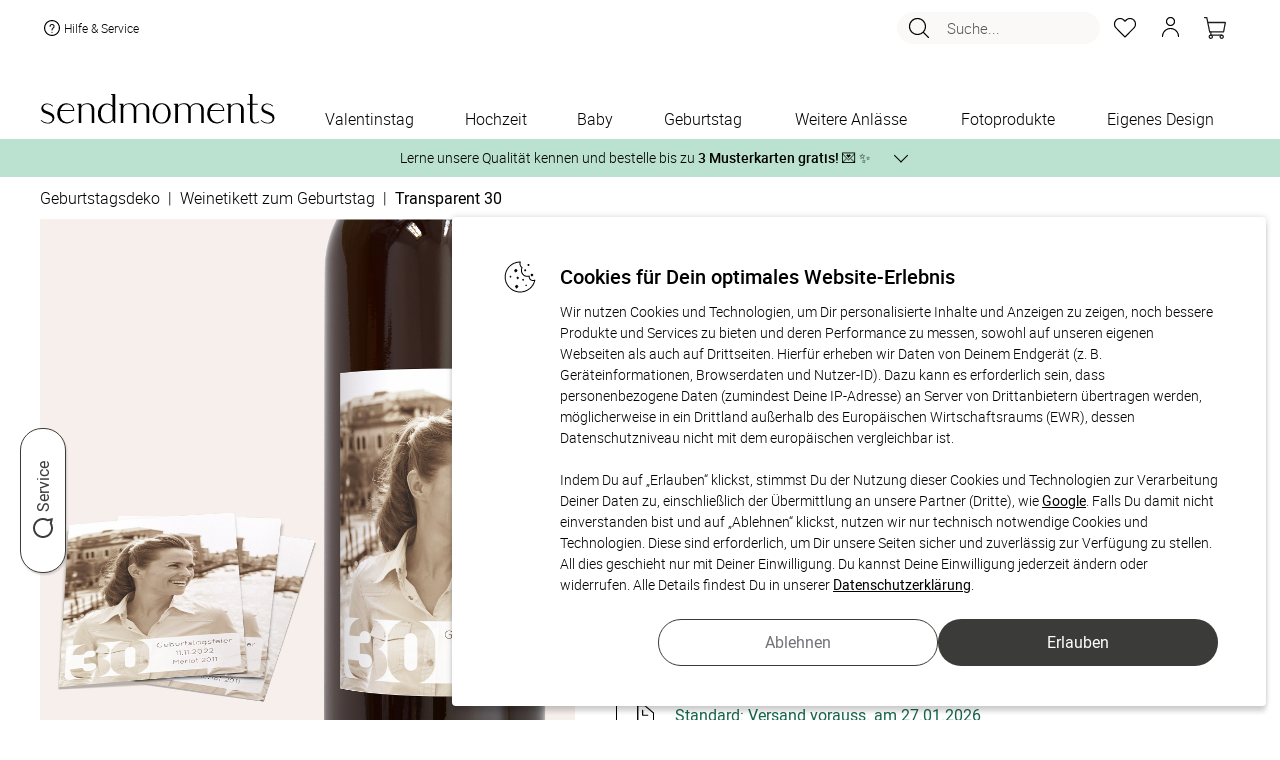

--- FILE ---
content_type: text/html; charset=UTF-8
request_url: https://www.sendmoments.de/weinetiketten-geburtstag-transparent-30-detail.php
body_size: 94811
content:
<!DOCTYPE html PUBLIC "-//W3C//DTD XHTML 1.0 Strict//EN" "http://www.w3.org/TR/xhtml1/DTD/xhtml1-strict.dtd">
<html xmlns="http://www.w3.org/1999/xhtml" xmlns:fb="http://ogp.me/ns/fb#" xmlns:og="http://ogp.me/ns#" xml:lang="de" lang="de">
<head>
    <title>Weinetiketten Geburtstag Transparent 30 Detail</title>
			<META NAME="ROBOTS" CONTENT="NOINDEX, FOLLOW">
		<meta http-equiv="content-type" content="text/html; charset=UTF-8" />
    <meta name="_csrf_token" content="2dd887062f17573a0da34edf276a27e3caced2c486e1f353bfe80380d475238f">	    <script type="text/javascript">var inst="ng";var PROJECT_IDENTIFIER="post";var LOGIN_STATE=false;var SM_DV="5cfcb59d3b";var resourcesDomain="https://static.sendmoments.de/";var memoryListId="x1kih6y0b9";var spr="de_post";var ngn="oelbso1nmnre90btecais0u7k9";var ahv="a2gdp3x985";var asu="sma.sendmoments.com";var SMA_EVENT_ADD_TO_BASKET="add_to_basket";var SMA_EVENT_EDIT_BASKET="edit_basket";var SMA_EVENT_REMOVE_BASKET="remove_basket";var SMA_EVENT_ADD_TO_MEMORY_LIST="add_to_memory_list";var SMA_EVENT_REMOVE_FROM_MEMORY_LIST="remove_from_memory_list";var SMA_EVENT_PURCHASE="purchase";var SMA_EVENT_LOGIN="login";var SMA_EVENT_LOGOUT="logout";var SMA_EVENT_REGISTER="register";var showVoucherPopup=false;var voucherPopupData=false;var countryDomainRedirect=false;var emailAlreadyExists=false;var accountRemoval=false;var customerHardBounce=false;var newsletterActivated=null;var CURRENCY_ISO="EUR";var CURRENCY_LOCALE="de-DE";var CURRENCY_SIGN="€";</script><link href="/common/frontend/engine/css/commons.css?dv=5cfcb59d3b" rel="stylesheet" type="text/css" media="all" />
<link href="/common/frontend/engine/css/pre_conf.css?dv=5cfcb59d3b" rel="stylesheet" type="text/css" media="all" />
<link href="/common/frontend/engine/css/horizontal_slider.css?dv=5cfcb59d3b" rel="stylesheet" type="text/css" media="all" />
<script type="text/javascript" src="/common/frontend/common/js/react.production.min.js?dv=5cfcb59d3b"></script>
<script type="text/javascript" src="/common/frontend/common/js/react-dom.production.min.js?dv=5cfcb59d3b"></script>
<script type="text/javascript" src="/common/frontend/engine/js/commons.js?dv=5cfcb59d3b"></script>
<script type="text/javascript" src="/common/frontend/engine/js/pre_conf.js?dv=5cfcb59d3b"></script>
<script type="text/javascript" src="/common/frontend/engine/js/horizontal_slider.js?dv=5cfcb59d3b"></script>
<script type="text/javascript"> var translationsMappedByModules = {"js_products":{"1_copy":"- 1 Exemplar","additional_products_description":"Entdecke jetzt passende Ideen zu Deinem ausgew\u00e4hlten Produkt, die von unseren Kundinnen und Kunden oft\r\n                im Design-Set gekauft werden.","additional_products_title":"Weitere Produkte im passenden Design","bisiness_logo_fragment3":"Wir unterst\u00fctzen Sie auch gerne bei der Gestaltung. Kontaktieren Sie dazu unseren Kundenservice\r\n                telefonisch","block_landing_units_button":"Jetzt entdecken","block_landing_units_text":"Hier findest Du noch viele weitere tolle Varianten & Designs zur Auswahl","changeable_number_note_popup_text":"<div>\r\n        <h4>Sie m\u00f6chten die Zahl auf der Karte individuell anpassen?<\/h4>\r\n        <h4>Kein Problem!<\/h4>\r\n        <p>\r\n          Wir passen die Zahl des Geburtstages gerne f\u00fcr Sie an. Gestalten Sie den Artikel soweit es Ihnen m\u00f6glich ist\r\n          und senden Sie uns im Mitteilungsfeld am Ende des Bestellprozesses eine Nachricht mit Ihrer gew\u00fcnschten Zahl!\r\n          <br \/>\r\n          <br \/>\r\n          Oder nehmen Sie einfach direkt mit uns Kontakt auf:\r\n        <\/p>\r\n        <ul className=\"li_arrowed\">\r\n          <li>\r\n            <i \/>\r\n            telefonisch unter +49 (0)89 215 44 175\r\n          <\/li>\r\n          <li>\r\n            <i \/>\r\n            per E-Mail an kontakt@sendmoments.de\r\n          <\/li>\r\n        <\/ul>\r\n      <\/div>","changeable_number_note_popup_title":"\u00c4nderungsw\u00fcnsche und Extras","change_requests_extras":"\u00c4nderungsw\u00fcnsche & Extras","clean_combination_id":"Clean combination ID","coating_preview":"Veredelungen anzeigen","customize":"ANPASSEN?","design_now":"Jetzt gestalten","envelope_thumbnail_band":"<span>Optional<\/span>\r\n          Passende Umschl\u00e4ge nach Gestaltung Ihrer Karte mitbestellen!","estimated_delivery_time":"Gesch\u00e4tzte Lieferzeit","express_delivery_block":"<span>Express:<\/span> jetzt bestellen - Versand am","external_dimensions":"Au\u00dfenma\u00df","format":"Format","gift_cards_notice":"Eine Teileinl\u00f6sung des Geschenkgutscheins ist nicht m\u00f6glich","go_to_basket":"Zum Warenkorb","image_unavailable_text":"Eine Vorschau der gew\u00e4hlten Konfiguration ist momentan leider nicht verf\u00fcgbar.","in-stock":"Auf Lager","landing_units_block_description":"Lerne jetzt unsere Vielfalt kennen und entdecke weitere hochwertige Designs f\u00fcr Dein ausgew\u00e4hltes\r\n                  Produkt.","landing_units_block_title":"Diese Designs k\u00f6nnten Dir auch gefallen","modal_text_free_sample_print":"<div>\r\n        <p>\r\n          Deine Zufrieden&shy;heit liegt uns am Herzen. Bestelle kosten&shy;frei bis zu 3 Muster&shy;karten mit\r\n          verschiedenen Designs oder Papier&shy;sorten, um Deine Karte zu pr\u00fcfen.\r\n        <\/p>\r\n        So geht es:\r\n        <ul className=\"text_left\">\r\n          <li className=\"padding_bottom10\">W\u00e4hle bei der St\u00fcck&shy;zahl &quot;Muster&shy;karte&quot;.<\/li>\r\n          <li className=\"padding_bottom10\">Gestalte die Karte nach Deinen W\u00fcnschen<\/li>\r\n          <li className=\"padding_bottom10\">Deinen Favoriten kannst Du in der gew\u00fcnschten St\u00fcckzahl nachbestellen.<\/li>\r\n        <\/ul>\r\n        <p>\r\n          Hinweis: Fotos und Texte der Muster&shy;karten werden nicht durch unseren Service gepr\u00fcft. Auch\r\n          \u00c4nderungs&shy;w\u00fcnsche sind daher hier nicht umsetzbar. Die Karten sind zudem durch einen Hinweis&shy;text als\r\n          Muster gekennzeichnet.\r\n        <\/p>\r\n      <\/div>","modal_title_free_sample_print":"Kostenloser Probedruck","more_designs":"Weitere Designs","more_product_same_design":"Weitere Produkte im passenden Design","number":"ZAHL","order_by_email":"oder per E-Mail an:","order_product_with_digital_guest_list":"Mit digitaler G\u00e4steliste","order_product_with_digital_photo_album":"Mit digitalem Fotoalbum","out-of-stock":"Produkt nicht vorr\u00e4tig","payment-methods-title":"Sicher bezahlen mit:","place_company_logo":"M\u00f6chten Sie Ihr Firmenlogo anders platzieren, f\u00fcgen Sie einfach ein Bildfeld zur Karte hinzu und laden\r\n                Sie dann Ihr Logo hoch.","price-summary-title":"Gesamt","product_amount":"Mindestbestellmenge","product_amount_choose_more_than":"W\u00e4hle mehr als","product_amount_free_sample":"Kostenlose Musterkarte","product_amount_select_quantity":"St\u00fcckzahl w\u00e4hlen","product_details":"Produktdetails","product_features_color":"Farbe","save_unit_configuration":"Save unit configuration","save_unit_tags":"Save unit tags","special_wishes_block_button":"Fragen und \u00c4nderungsw\u00fcnsche","special_wishes_popup_text":"<div>\r\n          <h4>Sie m\u00f6chten:<\/h4>\r\n\r\n          <ul className=\"li_arrowed\">\r\n            <li>eine \u00c4nderung im Produkt-Design?<\/li>\r\n            <li>\r\n              <i \/>\r\n              Hilfe bei der Positionierung von Bild oder Text?\r\n            <\/li>\r\n            <li>\r\n              <i \/>\r\n              andere Extras?\r\n            <\/li>\r\n          <\/ul>\r\n\r\n          <h4>Kein Problem!<\/h4>\r\n          <p>\r\n            Dies alles passen wir gern f\u00fcr Sie an. Gestalten Sie den Artikel soweit es Ihnen m\u00f6glich ist und senden uns\r\n            im Mitteilungsfeld am Ende des Bestellprozesses eine Nachricht mit Ihren \u00c4nderungsw\u00fcnschen! <br \/>\r\n            <br \/>\r\n            Oder nehmen Sie einfach direkt mit uns Kontakt auf:\r\n          <\/p>\r\n          <ul className=\"li_arrowed\">\r\n            <li>\r\n              <i \/>\r\n              telefonisch unter +49 (0)89 215 44 175\r\n            <\/li>\r\n            <li>\r\n              <i \/>\r\n              per E-Mail an kontakt@sendmoments.de\r\n            <\/li>\r\n          <\/ul>\r\n        <\/div>","special_wishes_popup_title":"\u00c4nderungsw\u00fcnsche und Extras","standart_delivery_block":"<span>Standard:<\/span> Versand vorauss. am","that_how_it_done":"So geht's!","that_how_it_works":"So funktionierts!","three_free":"DREI KOSTENLOSE","unavailable_thumbnail_notice":"Dieses Produkt ist momentan ausverkauft","unavailable_thumbnail_notice_date":"Wieder erh\u00e4ltlich ab:","unsupported_mobile_product_warning_popup_text":"<div>\r\n        Wegen der vielzahl von Gestaltungsoptionen und der verwendeten Textmengen ist dieses Produkt leider nicht\r\n        geeignet zur Konfiguration auf kleinen mobilen Bildschirmen.\r\n        <br \/>\r\n        Bitte besuchen Sie diese Seite mit einem Tablet oder Computer mit gr\u00f6sserer Aufl\u00f6sung.\r\n      <\/div>","unsupported_mobile_product_warning_popup_title":"Produkt ungeeignet f\u00fcr Konfiguration am Mobilger\u00e4t","usually_placeholder_your_company_back_cards":"Auf der R\u00fcckseite der Karten ist in der Regel ein Platzhalter f\u00fcr Ihr Firmenlogo vorgesehen.","without_design":"Ohne Gestaltung","with_design":"Mit Gestaltung","your_company_logo":"IHR FIRMENLOGO","your_logo":"Ihr Logo"},"js_order":{"1_exemplaire":"- 1 Exemplar","add":"Anzahl","are_you_customer":"Du bist bereits Kunde?","basket_products_item":"Artikel","basket_products_items":"Artikel","birth_date":"Geburtsdatum","birth_date_error_message":"Das eingegebene Datum ist ung\u00fcltig. Bitte \u00fcberpr\u00fcfe Deine Eingabe.","brandless_block_print_watermark":"sendmoments Markenzeichen auf Produkt drucken","brandless_block_remove_watermark":"Markenzeichen entfernen","brandless_block_remove_watermark_from_product":"sendmoments Markenzeichen von Produkt entfernen lassen","checkout-step-price-summary-info":"<p>Es gelten unsere <span id='privacy_popup_link' class=\"link\">Datenschutzbestimmungen<\/span>, <span id='terms_and_conditions_link' class=\"link\">AGBs<\/span> und <span id='policy_link' class=\"link\">Widerrufsbestimmungen<\/span>.<\/p><p>Als Kunde erh\u00e4ltst Du ausgesuchte Produktempfehlungen per E-Mail oder Post. Du kannst dem jederzeit mit einer Nachricht an uns widersprechen: <a href=\"mailto:{[project_contact_email]}\">{[project_contact_email]}<\/a><\/p>","checkout-step-price-summary-info-links":"<p>Es gelten unsere <span id='privacy_popup_link' class=\"link\">Datenschutzbestimmungen<\/span>, <span id='terms_and_conditions_link' class=\"link\">AGBs<\/span> und <span id='policy_link' class=\"link\">Widerrufsbestimmungen<\/span>.<\/p>","checkout-step-price-summary-info-newsletter-checkbox":"<p>Ich willige ein, den Newsletter, personalisierte Werbung und exklusive Angebote von sendmoments gem\u00e4\u00df der <span id='privacy_popup_link' class=\"link\">Datenschutzerkl\u00e4rung<\/span> zu erhalten. Meine Einwilligung kann ich jederzeit widerrufen, z.\u202fB. \u00fcber den Abmeldelink in jeder E-Mail.<\/p>","checkout_steps_address":"Adresse","checkout_steps_confirmation":"Best\u00e4tigung","checkout_steps_payment_method":"Zahlungsart","checkout_steps_shopping_cart":"Warenkorb","confirm_different_email_popup_confirm_button":"Best\u00e4tigen","confirm_different_email_popup_content":"Achtung. Die von Ihnen angegebene E-Mail Adresse ist bereits vergeben. Bitte melden Sie sich ab und melden Sie sich erneut mit der E-Mail Adresse %s ein. Alternativ k\u00f6nnen Sie die Bestellung mit Ihrer Anmelde-Email fortsetzen","confirm_different_email_popup_continue_with_existing":"Mit bestehender E-Mail fortfahren:","confirm_different_email_popup_continue_with_registered":"Mit Ihrer Anmelde-Email fortfahren:","confirm_different_email_popup_title":"Sie sind mit einer anderen E-Mail Adresse angemeldet. Welche E-Mail Adresse m\u00f6chten Sie f\u00fcr Ihre Bestellung verwenden?","copy":"Kopieren","customer_message_change_requests":"\u00c4nderungsw\u00fcnsche","delivery_block_choose_country":"Land w\u00e4hlen","delivery_block_country_321":"Die Zustellung erfolgt entweder per Schweizer Post oder Go.","delivery_block_country_71":"Die Zustellung erfolgt entweder per DHL, UPS, \u00d6sterreichischer Post oder Go.","delivery_block_delivery_by_companies":"Die Zustellung erfolgt entweder per DHL, Deutscher Post, UPS, DPD oder Go","delivery_block_digital_download":"Digitaler Download","delivery_block_disabled_notice":"F\u00fcr einige Produkte im Warenkorb ist kein %versand verf\u00fcgbar.","delivery_block_shipping_options":"Versandoptionen","no_payment_required":"Keine Zahlung n\u00f6tig","order_product_add_to_shopping_list":"Auf die Merkliste","order_product_article":"Artikel","order_product_detail_amount_container":"Klicke auf \"Bearbeiten\", um die St\u00fcckzahl zu \u00e4ndern. Die Einzelgestaltung erfordert eine individuelle Personalisierung jeder einzelnen Version des Produkts im Konfigurator.","order_product_edit":"Bearbeiten","order_product_edit_design":"Gestaltung bearbeiten","order_product_express_disabled":"Kein Expressversand","order_product_fitting_products":"Passende Produkte","order_product_individual_design_active":"Einzelgestaltung aktiv","order_product_remove":"Entfernen","order_product_sample_cards":"Musterkarten","order_product_summary":"Bestellzusammenfassung","order_product_with_digital_guest_list":"Mit digitaler G\u00e4steliste","order_product_with_digital_photo_album":"Mit digitalem Fotoalbum","price_summary_block_extra_costs":"Extrakosten","price_summary_block_incl":"inkl","price_summary_block_minimum_order_voucher":"Mindestbestellwert f\u00fcr Gutschein","price_summary_block_minus_voucher":"abzgl. GUTSCHEIN","price_summary_block_plus_shipping_handling":"zzgl. Versandkosten","price_summary_block_subtotal":"Zwischensumme","price_summary_block_total":"Gesamtsumme","price_summary_block_total_sum":"Endsumme","price_summary_block_vat":"MwSt","product_details":"Produktdetails","product_features_color":"Farbe","product_features_format":"Format","product_features_number_pages":"Seitenanzahl","product_features_sheet":"Blatt","product_features_size":"Gr\u00f6sse","product_names_popup_description":"Die Einzelgestaltung erm\u00f6glicht Dir, Elemente auf einem Produkt individuell zu gestalten. Bitte beachte, dass Du dabei <strong>jede Version<\/strong> im Konfigurator <strong>ausw\u00e4hlen und einzeln personalisieren<\/strong> musst. F\u00fcr \u00c4nderungen an Deinen Versionen oder der Bestellmenge w\u00e4hle im Warenkorb die Option \u201eGestaltung bearbeiten\u201c.","product_names_popup_title":"Mit Einzelgestaltung","receive_your_order_free":"Du erh\u00e4ltst Deine Bestellung kostenfrei.","sample_popup_content":"<p>\r\n  Deine Zufrieden&shy;heit liegt uns am Herzen. Bestelle kosten&shy;frei bis zu 3 Muster&shy;karten mit\r\n  verschiedenen Designs oder Papier&shy;sorten, um Deine Karte zu pr\u00fcfen.\r\n<\/p>\r\nSo geht es:\r\n<ul className=\"text_left\">\r\n  <li className=\"padding_bottom10\">W\u00e4hle bei der St\u00fcck&shy;zahl &quot;Muster&shy;karte&quot;.<\/li>\r\n  <li className=\"padding_bottom10\">Gestalte die Karte nach Deinen W\u00fcnschen<\/li>\r\n  <li className=\"padding_bottom10\">Deinen Favoriten kannst Du in der gew\u00fcnschten St\u00fcckzahl nachbestellen.<\/li>\r\n<\/ul>\r\n<p>\r\n  Hinweis: Fotos und Texte der Muster&shy;karten werden nicht durch unseren Service gepr\u00fcft. Auch\r\n  \u00c4nderungs&shy;w\u00fcnsche sind daher hier nicht umsetzbar. Die Karten sind zudem durch einen Hinweis&shy;text als\r\n  Muster gekennzeichnet.\r\n<\/p>","sample_popup_title":"Kostenloser Probedruck","step1_back_button":"Weiter Einkaufen","step1_checkout_button":"Zur Kasse","step1_danger":"Achtung","step1_maximum_free_invitation_cards":"Die maximale Anzahl an gratis Einladungskarten ist erreicht.","step1_maximum_three_free_sample_cards":"Sie k\u00f6nnen maximal drei kostenlose Musterkarten bestellen.","step1_maximum_three_free_sample_cards.":"Sie k\u00f6nnen maximal drei kostenlose Musterkarten bestellen.","step1_too_many_sample_cards":"Zu viele Musterkarten","step1_verify_legal_age":"In Deinem Warenkorb befinden sich alkoholhaltige Produkte. Daher m\u00fcssen wir Deine Vollj\u00e4hrigkeit \u00fcberpr\u00fcfen.","step1_view_matching_products":"passende produkte ansehen","step4_billing_address":"Rechnungsadresse","step4_change_requests":"\u00c4nderungsw\u00fcnsche","step4_delivery_address_block":"Lieferadresse","step4_delivery_address_matches_billing_address":"Lieferadresse entspricht der Rechnungsadresse","step4_order":"Bestellen","step4_order_with_costs":"Zahlungspflichtig bestellen","step4_payment_method":"Zahlungsart","step4_policy":"Widerrufsbestimmungen","step4_policy_detail":"Als Kunde erh\u00e4ltst Du ausgesuchte Produktempfehlungen per E-Mail oder Post. Du kannst dem\r\n                        jederzeit mit einer Nachricht an uns widersprechen","step4_privacy_popup":"Datenschutzbestimmungen","step4_shipping_method":"Versandart","step4_terms_conditions_our":"Es gelten unsere","step_button_autogenerate":"Automatisch erstellen","step_clone_product":"Produkt kopieren","step_clone_product_cancel":"Abbrechen","step_clone_product_message":"Wenn Du auf \u201cKopieren\u201c klickst, leiten wir Dich direkt in den Bearbeitungsmodus weiter.\r\nDie Produktkopie wird automatisch auf Deiner Merkliste gespeichert.","step_final_another_account_text1":"Du hast noch kein Kundenkonto?","step_final_another_account_text2":"Um Dein Kundenkonto zu aktivieren,","step_final_another_account_text3":"w\u00e4hle bitte hier Dein Passwort.","step_final_another_account_text4":"Zus\u00e4tzlich erh\u00e4ltst Du eine E-Mail mit einem Freischaltungslink, \u00fcber den Du Dir jederzeit Dein\r\n                Kundenkonto aktivieren kannst.","step_final_attention_error_message":"Achtung Fehlermeldung","step_final_change_password_text1":"Du hast Dein Passwort vergessen?","step_final_change_password_text2":"Kein Problem. Du kannst hier","step_final_change_password_text3":"Dein Passwort zur\u00fccksetzen","step_final_change_password_text4":"und wir schicken Dir eine E-Mail, damit Du Dir ein neues Passwort anlegen kannst.","step_final_customer_service_description":"Falls Du weitere Hilfe ben\u00f6tigst, wende Dich jederzeit gern an unser Kundenservice-Team unter:","step_final_customer_service_email":"E-Mail:","step_final_customer_service_phone":"Tel.:","step_final_customer_service_title":"Pers\u00f6nlicher Kundenservice","step_final_digital_service":"Digitaler Service","step_final_login_block1":"Du hast bereits \u00f6fter bestellt und dadurch ein Kundenkonto?","step_final_login_block2":"Wenn ja,","step_final_login_block3":"melde Dich jetzt an,","step_final_login_block4":"um den Fortschritt Deiner Bestellung im Kundenkonto verfolgen zu k\u00f6nnen.","step_final_login_block4_step2":"damit Dein Formular automatisch ausgef\u00fcllt wird.","step_final_next_step_block_1":"<span className=\"bold\">Sind die Produkte noch in Deinem Warenkorb?<\/span> Falls ja, versuche den\r\n          Bestellvorgang erneut und w\u00e4hle, wenn m\u00f6glich, eine alternative Zahlungsmethode.","step_final_next_step_block_2":"<span class=\"bold\">Sind die Produkte NICHT mehr in Deinem Warenkorb?<\/span> In diesem Fall wurden die\r\n          Daten schon an uns \u00fcbertragen. Die Bestellung muss aber noch freigegeben werden. Kontaktiere unser\r\n          Kundenservice, um die Bestellung zu autorisieren. F\u00fcr eine schnellere Bearbeitung halte bitte die&nbsp;\r\n          <span class=\"bold\">E-Mail-Adresse<\/span>","step_final_next_step_block_3":"bereit, die Du f\u00fcr diese Bestellung\r\n          verwendet hast. Falls Du \u00c4nderungsw\u00fcnsche im Nachrichtenfeld hinterlassen hast, k\u00f6nnten diese verloren\r\n          gegangen sein. Bitte teile uns diese \u00c4nderungen erneut mit, damit wir sie ber\u00fccksichtigen k\u00f6nnen.","step_final_next_step_block_and_this":"und diese","step_final_next_step_block_title":"Wie geht es jetzt weiter?","step_final_next_step_number":"Nummer","step_final_next_step_numbers":"Nummern","step_final_ordered_successfully":"Erfolgreich bestellt!","step_final_order_no":"Bestell-Nr","step_final_questions_text1":"Hier geht\u2019s zu","step_final_questions_text2":"h\u00e4ufigen Fragen und Antworten","step_final_questions_text3":"sendmoments Kundenservice","step_final_questions_title":"Du hast Fragen?","step_final_track_order":"Bestellung verfolgen","step_remove_from_cart":"Produkt l\u00f6schen","step_remove_from_cart_no_stock":"M\u00f6chtest Du das Produkt wirklich aus dem Warenkorb entfernen?\r\nDein Produkt wird automatisch auf die Merkliste verschoben.","step_remove_from_cart_stock":"M\u00f6chtest Du das Produkt wirklich aus dem Warenkorb entfernen?","terms_and_conditions":"AGBs","text_check_block_checked_by_designers":"Dein Produkt wird von unseren Lektor:innen und Designer:innen intern gecheckt und anschlie\u00dfend produziert.","text_check_block_check_language_not_possible":"Textkontrolle nicht f\u00fcr Fremdsprachen m\u00f6glich","text_check_block_image_text_check":"Bild- und Textkontrolle","text_check_block_no_product_check":"Kein Produkt-Check","text_check_block_product_check":"Produkt-Check","text_check_block_shipping_delay":"Versand verz\u00f6gert sich durch den Produktcheck um 2-3 Tage","text_check_block_user_checked_message":"Ich habe meine Gestaltung selbst gecheckt und verzichte auf zus\u00e4tzliche Kontrollen von Lektor:innen und Designer:innen.","text_check_block_waive_checks":"Ich habe meine Gestaltung selbst gecheckt und verzichte auf zus\u00e4tzliche Kontrollen von Lektor:innen und Designer:innen.","three_free":"DREI KOSTENLOSE","view_details":"Details ansehen","voucher_block_coupon_code":"Gutscheincode","voucher_block_enter_coupon_code":"Gutscheincode eingeben","your_basket":"Dein Warenkorb"},"js_general":{"account_removed":"Konto entfernt","allow":"Erlauben","birth_date":"Geburtsdatum","calendar_next":"N\u00e4chste Seite","cancel":"Abbrechen","change_not_possible":"\u00c4nderung nicht m\u00f6glich","change_not_possible_text1":"E-Mailadresse kann nicht auf","change_not_possible_text2":"ge\u00e4ndert werden.<br \/>","change_not_possible_text3":"ist bereits mit einem existierenden Kundenkonto verkn\u00fcpft.","click_here":"hier klicken","click_hier":"hier","close_button":"Schlie\u00dfen","close_button_login_modal":"Schlie\u00dfen","completed":"Abgeschlossen","cookie_message":"Wir benutzen Cookies, um unseren Besuchern das beste Webseiten-Erlebnis zu erm\u00f6glichen. \r\nAu\u00dferdem werden teilweise auch Cookies von Diensten Dritter gesetzt. Weiterf\u00fchrende \r\nInformationen erhalten Sie in der <a target=\"_blank\" href=\"\/datenschutz.php\">Datenschutzerkl\u00e4rung<\/a>","cookie_popup_header":"Cookies f\u00fcr Dein optimales Website-Erlebnis","cookie_popup_message":"Wir nutzen Cookies und Technologien, um Dir personalisierte Inhalte und Anzeigen zu zeigen, \r\nnoch bessere Produkte und Services zu bieten und deren Performance zu messen, \r\nsowohl auf unseren eigenen Webseiten als auch auf Drittseiten. \r\nHierf\u00fcr erheben wir Daten von Deinem Endger\u00e4t (z. B. Ger\u00e4teinformationen, Browserdaten und Nutzer-ID). \r\nDazu kann es erforderlich sein, dass personenbezogene Daten (zumindest Deine IP-Adresse) an Server von Drittanbietern \u00fcbertragen werden, \r\nm\u00f6glicherweise in ein Drittland au\u00dferhalb des Europ\u00e4ischen Wirtschaftsraums (EWR), \r\ndessen Datenschutzniveau nicht mit dem europ\u00e4ischen vergleichbar ist.\r\n<br \/><br \/>\r\nIndem Du auf \u201eErlauben\u201c klickst, stimmst Du der Nutzung dieser Cookies und Technologien zur Verarbeitung Deiner Daten zu, \r\neinschlie\u00dflich der \u00dcbermittlung an unsere Partner (Dritte), wie <a target=\"_blank\" href=\"https:\/\/business.safety.google\/privacy\/\">Google<\/a>. \r\nFalls Du damit nicht einverstanden bist und auf \u201eAblehnen\u201c klickst, nutzen wir nur technisch notwendige Cookies und Technologien. \r\nDiese sind erforderlich, um Dir unsere Seiten sicher und zuverl\u00e4ssig zur Verf\u00fcgung zu stellen. \r\nAll dies geschieht nur mit Deiner Einwilligung. Du kannst Deine Einwilligung jederzeit \u00e4ndern oder widerrufen. \r\nAlle Details findest Du in unserer <a target=\"_blank\" href=\"\/datenschutz.php\">Datenschutzerkl\u00e4rung<\/a>.","cookie_settings":"Cookie-Einstellungen","customer_account_been_removed":"Ihr Kundenkonto wurde entfernt und die L\u00f6schung der Daten in Auftrag gegeben.","customer_reviews":"Unsere Kundenbewertungen","delivery_emails_not_possible":"Zustellung E-Mails nicht m\u00f6glich","delivery_emails_not_possible_text":"Unsere E-Mails an Sie konnten in letzter Zeit nicht zugestellt werden.<br \/>\r\nBitte \u00fcberpr\u00fcfen und korrigieren Sie Ihre E-Mail Adresse.","designs":"Designs","design_now":"Jetzt gestalten","duplicate_product":"Produkt kopieren","email_adresse":"E-Mail Adresse","error_page_content":"Ein Fehler ist aufgetreten.\r\n<br \/>\r\nSie haben nichts falsch gemacht, <strong>es ist unsere Schuld.<\/strong>\r\n<br \/>\r\nWir haben automatisch eine detaillierte Fehlermeldung erzeugt und k\u00fcmmern uns bereits um die Behebung.\r\n<br \/>\r\nF\u00fcr die entstandenen Unannehmlichkeiten bitten wir um Entschuldigung\r\n<br \/>\r\nWenn Sie diesen Fehler weiterhin sehen, z\u00f6gern Sie bitte nicht und\r\n<br \/> <a href=\"\/impressum.php\">kontaktieren Sie uns<\/a>!","error_page_title":"Hoppla! Hier stimmt etwas nicht!","filter":"Filter","filter_less":"Weniger","filter_see_more":"Mehr sehen","forgot_password":"Passwort vergessen","have_forgotten_password":"Sie haben Ihr Passwort vergessen?","hello":"Hallo","load_more":"Mehr laden","load_more_designs":"Weitere Designs laden","login_form_popup_title":"Anmeldeformular","login_modal_confirm_button_text":"Anmelden","more":"Mehr","more_filters":"Mehr Filter","newsletter_registration_successful":"Newsletter-Anmeldung erfolgreich","new_customer":"Neuer Kunde?","no":"Nein","number":"Anzahl:","page":"Seite","paginate_from":"von","pagination_designs":"Designs","password":"Passwort","personal_inspiration_offers":"Freuen Sie sich auf pers\u00f6nliche Inspirationen und Angebote","per_page":"Pro Seite","pieces":"St\u00fcck","please_enter_your_email":"Bitte geben Sie hier Ihre E-Mail Adresse ein","plural_pieces":"St\u00fcck \u00e0","questions_answers":"Fragen und Antworten","refuse":"Ablehnen","register_now":"Jetzt registrieren","remember_me":"Angemeldet bleiben","request_password_now":"Passwort jetzt anfordern","reset_filters":"Alle Filter zur\u00fccksetzen","restore_password_message":"Wenn die von Ihnen eingegebene E-Mail-Adresse einem Konto in unserem System entspricht, erhalten Sie in K\u00fcrze einen Link zum Zur\u00fccksetzen Ihres Passworts.","search":"Suche...","show_all":"Alle anzeigen","show_fewer_customer_reviews":"Weniger Kundenbewertungen anzeigen","show_less":"Weniger anzeigen","single_piece":"Stk. \u00e0","submit":"Absenden","thank_you_login_form":"Vielen Dank","total":"Gesamtsumme","unity":"","unknown_error_occurred_login_form":"Ein unbekannter Fehler ist aufgetreten","view_all_customer_reviews":"Alle Kundenbewertungen anzeigen","voucher_popup_content":"Ihr Gutschein wurde erfolgreich gespeichert und erscheint im Warenkorb, sobald Sie einen Artikel hinzuf\u00fcgen.","voucher_popup_title":"Ihr Gutscheincode wurde hinzugef\u00fcgt","would_you_like_to":"M\u00f6chten Sie zu","would_you_like_to_change":"wechseln?","yes":"Ja","yes_remove_product":"Ja, Produkt l\u00f6schen","you_live_in":"Sie wohnen in"}} </script><!--    -->		<link rel="canonical" href="https://www.sendmoments.de/weinetiketten-geburtstag-transparent-30-detail.php" />
		<link rel="alternate" hreflang="de-at" href="https://www.sendmoments.at/weinetiketten-geburtstag-transparent-30-detail.php" />
		<link rel="alternate" hreflang="de-ch" href="https://www.sendmoments.ch/weinetiketten-geburtstag-transparent-30-detail.php" />
		<link rel="alternate" hreflang="de-de" href="https://www.sendmoments.de/weinetiketten-geburtstag-transparent-30-detail.php" />
		<link rel="alternate" hreflang="fr-fr" href="https://www.sendmoments.fr/weinetiketten-geburtstag-transparent-30-detail.php" />
		<link rel="alternate" hreflang="x-default" href="https://www.sendmoments.de/weinetiketten-geburtstag-transparent-30-detail.php" />
	    <link rel="icon" href="/static/default/pics/favicon.png?dv=5cfcb59d3b" type="image/x-icon" />
    <meta name="description" content="Unsere edlen Flaschenetiketten lassen sich schnell und einfach online gestalten und werten jeden edlen Tropfen optisch auf."/>
<meta name="viewport" content="width=device-width, initial-scale=1.0"/>
<meta name="p:domain_verify" content="05159d0edc51be5dfb45a897ce079354"/>
<meta property="og:image" content="https://static.sendmoments.de/products/products/2051/841/dmihvi9kv0ngn7m99/th_131.jpeg"/>
            <script async src="https://cdn.eye-able.com/configs/www.sendmoments.de.js"></script>
    <script async src="https://cdn.eye-able.com/public/js/eyeAble.js"></script>
</head><body class="no-js square-units header-notice-visible">
<script>
    const dfLayerOptions = {
        installationId: '5719d122-30a5-4ce9-b9a6-ca84cd1796f9',
        zone: 'eu1'
    };
    (function (l, a, y, e, r, s) {
        r = l.createElement(a); r.onload = e; r.async = 1; r.src = y;
        s = l.getElementsByTagName(a)[0]; s.parentNode.insertBefore(r, s);
    })(document, 'script', 'https://cdn.doofinder.com/livelayer/1/js/loader.min.js', function () {
        doofinderLoader.load(dfLayerOptions);
    });
</script>
<script type="application/javascript">
    var headerProps = {"isLoggedIn":false,"isChristmas":false,"salutation":"","useMemoryList":true,"showShoppingBasket":true,"lastName":"","firstName":"","userName":"","infoAndContact":"<div class=\"info_contakt\"><a href=\"https:\/\/www.sendmoments.de\/faq.php\" class=\"help-link\"><svg width=\"24\" height=\"24\" viewBox=\"0 0 24 24\" fill=\"none\" xmlns=\"http:\/\/www.w3.org\/2000\/svg\">\r\n<circle cx=\"12\" cy=\"12\" r=\"8\" fill=\"#FFFFFF\"><\/circle>\r\n<path fill-rule=\"evenodd\" clip-rule=\"evenodd\" d=\"M12 4C10.4178 4 8.87103 4.46919 7.55544 5.34824C6.23985 6.22729 5.21447 7.47672 4.60897 8.93853C4.00347 10.4003 3.84504 12.0089 4.15372 13.5607C4.4624 15.1126 5.22433 16.538 6.34315 17.6568C7.46197 18.7757 8.88743 19.5376 10.4393 19.8463C11.9911 20.155 13.5997 19.9965 15.0615 19.391C16.5233 18.7855 17.7727 17.7601 18.6518 16.4446C19.5308 15.129 20 13.5822 20 12C19.9977 9.87901 19.1541 7.84543 17.6543 6.34566C16.1546 4.84589 14.121 4.00231 12 4ZM10.6591 5.25901C11.9924 4.99382 13.3743 5.12993 14.6302 5.65013C15.8861 6.17034 16.9595 7.05127 17.7147 8.18154C18.4699 9.31177 18.873 10.6406 18.873 11.9999C18.871 13.8221 18.1462 15.5692 16.8577 16.8577C15.5692 18.1462 13.8221 18.871 11.9999 18.873C10.6406 18.873 9.31177 18.4699 8.18154 17.7147C7.05128 16.9595 6.17034 15.8861 5.65013 14.6302C5.12993 13.3743 4.99382 11.9924 5.25902 10.6591C5.52422 9.32589 6.17881 8.10123 7.14002 7.14002C8.10124 6.17881 9.3259 5.52421 10.6591 5.25901Z\" fill=\"black\"><\/path>\r\n<path class=\"sign\" d=\"M12.06 7.94458C12.3949 7.93413 12.7286 7.98852 13.0406 8.10455C13.3538 8.22101 13.6387 8.39717 13.8774 8.62241C14.1162 8.84768 14.3037 9.11726 14.4279 9.4146C14.5515 9.7107 14.6097 10.0278 14.5987 10.3462C14.6132 10.769 14.5149 11.1882 14.3133 11.5652C14.111 11.9434 13.8114 12.2666 13.4427 12.5056L13.4416 12.5063C13.1725 12.6764 12.9562 12.9096 12.8135 13.1821C12.6708 13.4545 12.6065 13.7569 12.6266 14.0594L12.6269 14.0669C12.6269 14.2126 12.5654 14.351 12.4585 14.4519C12.3517 14.5526 12.2083 14.6081 12.06 14.6081C11.9117 14.6081 11.7683 14.5526 11.6615 14.4519C11.5553 14.3517 11.494 14.2147 11.4931 14.0701C11.4686 13.6035 11.5688 13.1388 11.7841 12.7189C11.9999 12.2981 12.3242 11.9362 12.7263 11.666L12.7311 11.6629C12.9652 11.5222 13.1554 11.3269 13.2838 11.0967C13.4122 10.8666 13.4744 10.6094 13.4649 10.3504L13.4649 10.3462C13.4649 9.99857 13.3185 9.66373 13.0557 9.41578C12.7927 9.16761 12.4346 9.02713 12.06 9.02713C11.6854 9.02713 11.3273 9.16761 11.0643 9.41578C10.8015 9.66373 10.6551 9.99857 10.6551 10.3462C10.6551 10.492 10.5937 10.6303 10.4868 10.7312C10.38 10.8319 10.2366 10.8875 10.0883 10.8875C9.94 10.8875 9.79656 10.8319 9.68981 10.7312C9.58337 10.6308 9.52203 10.4933 9.52142 10.3484C9.51001 10.0292 9.56817 9.71136 9.69213 9.4146C9.81633 9.11726 10.0038 8.84768 10.2426 8.62241C10.4813 8.39717 10.7662 8.22101 11.0794 8.10455C11.3914 7.98852 11.7251 7.93413 12.06 7.94458Z\" fill=\"#1D1D1D\"><\/path>\r\n<path class=\"sign\" d=\"M12.0598 16.9949C12.3949 16.9949 12.6665 16.7235 12.6665 16.3886C12.6665 16.0538 12.3949 15.7823 12.0598 15.7823C11.7248 15.7823 11.4532 16.0538 11.4532 16.3886C11.4532 16.7235 11.7248 16.9949 12.0598 16.9949Z\" fill=\"#1D1D1D\"><\/path>\r\n<\/svg> Hilfe &amp; Service<\/a> <!--| <a class=\"phone_number\" href=\"tel:+4922195672510\">0221 956 725 10<\/a> | <span class=\"working-hours\">Mo. - Fr. von 9 bis 17 Uhr<\/span>--><\/div>","phoneNumber":"0221 956 725 10","currentDomainUrl":"https:\/\/www.sendmoments.de\/","customerPageUrl":"https:\/\/www.sendmoments.de\/services\/mein-konto","productsListUrl":"https:\/\/www.sendmoments.de\/services\/meine-produkte","serviceUrl":"https:\/\/www.sendmoments.de\/services","orderListUrl":"https:\/\/www.sendmoments.de\/services\/meine-bestellungen","customerDetailsUrl":"https:\/\/www.sendmoments.de\/services\/meine-daten","step1Url":"https:\/\/www.sendmoments.de\/bestellung-1.php","labelMemoryList":"Merkliste","labelLogout":"Logout","labelLogin":"Login","labelSignUp":"Registrieren","labelMyAccount":"Mein Konto","labelMyOrders":"Meine Bestellungen","labelMyData":"Meine Daten","labelShoppingCart":"Warenkorb","labelEmptyShoppingCard":"Dein Warenkorb ist leer","countMemoryListProducts":0,"completedOrdersCount":0,"cartProductsCount":0,"noticeData":{"isChristmas":false,"isValentinesDay":false,"headerChristmasMessage":"<svg xmlns=\"http:\/\/www.w3.org\/2000\/svg\" width=\"29\" height=\"24\" viewBox=\"0 0 29 24\">\r\n  <path d=\"M26.871,11.658a5.664,5.664,0,0,0-4.628-1.275,3.6,3.6,0,0,0-2.664,1.952,3.171,3.171,0,0,0,0,2.691,2.564,2.564,0,0,0,1.75,1.439.575.575,0,0,0,.26-1.121,1.438,1.438,0,0,1-.973-.814,1.994,1.994,0,0,1-.007-1.693,2.471,2.471,0,0,1,1.844-1.324,4.505,4.505,0,0,1,3.634.99c1.863,1.716,1.625,4.706.335,6.493-1.442,2-3.747,1.962-6.681,1.915-.452-.006-.915-.014-1.388-.014H15.977V19.121a2.958,2.958,0,0,0,1.9-.712,2.195,2.195,0,0,0,.6-1.614V13.678A.576.576,0,0,0,17.9,13.1h-.76V9.773a.568.568,0,0,0,.445-.549V6.552a.576.576,0,0,0-.575-.575H14.651c2.3-1.536,2.559-2.38,2.526-2.9a1.22,1.22,0,0,0-.839-1.045,1.463,1.463,0,0,0-1.393.159,6.389,6.389,0,0,0-2.013,2.726c-.035-.048-.073-.091-.109-.139a4.309,4.309,0,0,0-2.4-1.973,1.47,1.47,0,0,0-1.506.376,1.149,1.149,0,0,0-.255.517h0a1.86,1.86,0,0,0,.628,1.6,7.849,7.849,0,0,0,.974.673h-.83a.576.576,0,0,0-.575.575V9.224a.569.569,0,0,0,.446.549v.448c-.246-.347-.482-.69-.691-1-.351-.517-.663-.975-.923-1.3a6.389,6.389,0,0,0-1.042-1.1c-.935-.721-2.964-1.278-4.14-.547a1.891,1.891,0,0,0-.764,2.166l.172.856c.411,2.038.835,4.146,1.093,6.235.169,1.371.421,3.2,2.46,3.558v1.8H2.09a.575.575,0,0,0,0,1.15H18.358c.466,0,.923.007,1.37.015s.86.014,1.277.014c2.589,0,4.81-.265,6.354-2.407,1.577-2.184,1.838-5.869-.488-8.011M13.575,13.1V9.8h2.414v3.3Zm2.86-4.454h-2.86V7.127h2.861Zm-.887-5.477a.524.524,0,0,1,.263-.1.184.184,0,0,1,.074.015c.091.039.132.071.142.073-.013.081-.169.592-1.794,1.708a4.677,4.677,0,0,1,1.315-1.7m-5.756.762-.563-.116.564.114a.516.516,0,0,1,.372,0,3.361,3.361,0,0,1,1.729,1.529c.025.036.051.071.076.106A8.88,8.88,0,0,1,10.1,4.479a.859.859,0,0,1-.3-.545m.222,3.193h2.411V8.648H10.014ZM10.459,9.8h1.966v3.277A3.622,3.622,0,0,1,10.459,11.7Zm-6.3,5.6c-.263-2.134-.692-4.263-1.107-6.321l-.172-.855c-.144-.724.138-.9.244-.964a1.477,1.477,0,0,1,.767-.171,3.77,3.77,0,0,1,2.064.652,5.411,5.411,0,0,1,.848.907c.244.3.537.737.867,1.223,1.256,1.851,2.977,4.385,4.892,4.385h4.767V16.8a1.074,1.074,0,0,1-.261.8A2.971,2.971,0,0,1,15.232,18c-1.1,0-2.223.023-3.336.051-1.878.046-3.817.09-5.717-.024A.519.519,0,0,0,6.049,18a.568.568,0,0,0-.082.017h0C4.6,17.929,4.377,17.19,4.155,15.4m2.469,3.8c.728.033,1.457.052,2.184.052,1.048,0,2.091-.025,3.116-.051.967-.023,1.932-.04,2.9-.043V20.9h-8.2Z\" \/>\r\n<\/svg>\r\n<label>\r\n  Jetzt noch f\u00fcr Weihnachten bestellen!&nbsp;\r\n  <span>Bitte beachte die jeweiligen Lieferzeiten.<\/span>\r\n<\/label>","christmasInfoPopup":{"content":"<div class=\"row\">\r\n  <div>\r\n    <a href=\"\/weihnachten\/weihnachtskarten.php\">> Weihnachtskarten<\/a><br\/>\r\n    <a href=\"\/fotokalender.php?filter[sizeGroupId]=281\">> Wandkalender A3 und A4<\/a><br\/>\r\n    <a href=\"\/tischkalender.php?filter[sizeGroupId]=191\">> Tischkalender im Holzblock<\/a><br\/>\r\n    <a href=\"\/fotobuch\">> Fotob\u00fccher Hardcover<\/a><br\/>\r\n  <\/div>\r\n  <div>\r\n    <a href=\"\/bilderbox.php\">> Bilderboxen<\/a><br\/>\r\n    <a href=\"\/fruehstuecksbrettchen.php\">> Fr\u00fchst\u00fccksbrettchen<\/a><br\/>\r\n    <a href=\"\/holzschilder.php\">> Holzschilder<\/a><br\/>\r\n    <a href=\"\/tassen.php\">> Tassen<\/a><br\/>\r\n  <\/div>\r\n<\/div>","title":"Bis 18.12. bestellen und Lieferung vor Weihnachten"}},"eventWizardWorkflowData":{"opened":false},"eventWizardLabel":"Event-Assistent","showMobileFaqLink":true,"faqPageLinkContent":"<a data-content=\"Hilfe & Service\" href=https:\/\/www.sendmoments.de\/faq.php aria-label=\"Hilfe & Service\">\r\n  <div class=\"icon-wrapper\" style=\"background-color: #E5E5E5\">\r\n    <svg width=\"33\" height=\"34\" viewBox=\"0 0 33 34\" fill=\"none\" xmlns=\"http:\/\/www.w3.org\/2000\/svg\">\r\n      <path\r\n            d=\"M16.5714 9.50235C15.9657 9.48373 15.3623 9.57606 14.7985 9.7736C14.2347 9.97114 13.7227 10.2697 13.2942 10.6506C12.8657 11.0316 12.5299 11.4868 12.3077 11.9881C12.0856 12.4893 11.9817 13.0258 12.0026 13.5643C12.0026 13.7657 12.0926 13.9589 12.2529 14.1014C12.4131 14.2438 12.6304 14.3238 12.857 14.3238C13.0835 14.3238 13.3008 14.2438 13.461 14.1014C13.6213 13.9589 13.7113 13.7657 13.7113 13.5643C13.7113 12.8899 14.0126 12.2431 14.549 11.7662C15.0853 11.2893 15.8128 11.0214 16.5714 11.0214C17.3299 11.0214 18.0574 11.2893 18.5937 11.7662C19.1301 12.2431 19.4314 12.8899 19.4314 13.5643C19.4508 14.0614 19.3239 14.5544 19.0634 14.9946C18.8028 15.4347 18.4175 15.8068 17.9457 16.0741C17.2172 16.5353 16.6312 17.1522 16.2417 17.8679C15.8522 18.5836 15.6718 19.375 15.717 20.169C15.717 20.3705 15.8071 20.5637 15.9673 20.7061C16.1275 20.8485 16.3448 20.9286 16.5714 20.9286C16.7979 20.9286 17.0152 20.8485 17.1754 20.7061C17.3357 20.5637 17.4257 20.3705 17.4257 20.169C17.3852 19.5947 17.5148 19.0209 17.8016 18.505C18.0884 17.989 18.5223 17.5489 19.06 17.2286C19.7251 16.8224 20.2643 16.2737 20.6278 15.6333C20.9914 14.9928 21.1676 14.2812 21.1401 13.5643C21.161 13.0258 21.0572 12.4893 20.835 11.9881C20.6128 11.4868 20.277 11.0316 19.8485 10.6506C19.42 10.2697 18.908 9.97114 18.3442 9.7736C17.7804 9.57606 17.177 9.48373 16.5714 9.50235Z\"\r\n            fill=\"black\"\/>\r\n      <path\r\n            d=\"M16.5714 25.5C17.2026 25.5 17.7143 24.9883 17.7143 24.3571C17.7143 23.726 17.2026 23.2143 16.5714 23.2143C15.9402 23.2143 15.4286 23.726 15.4286 24.3571C15.4286 24.9883 15.9402 25.5 16.5714 25.5Z\"\r\n            fill=\"black\"\/>\r\n      <path fill-rule=\"evenodd\" clip-rule=\"evenodd\"\r\n            d=\"M16.5 32C24.7843 32 31.5 25.2843 31.5 17C31.5 8.71573 24.7843 2 16.5 2C8.21573 2 1.5 8.71573 1.5 17C1.5 25.2843 8.21573 32 16.5 32ZM16.5 33.5C25.6127 33.5 33 26.1127 33 17C33 7.8873 25.6127 0.5 16.5 0.5C7.3873 0.5 0 7.8873 0 17C0 26.1127 7.3873 33.5 16.5 33.5Z\"\r\n            fill=\"black\"\/>\r\n    <\/svg>\r\n  <\/div>\r\n  <span>Hilfe &amp; Service<\/span>\r\n<\/a>","hideSearchMenu":false};
        var abTesting = [{"name":"buybox","state":1}];
    </script>
<div class="wrapper">
	<noscript><div class="js_disabled">Bitte aktivieren Sie Javascript in Ihrem Browser um alle Möglichkeiten in unserem shop nutzen zu können. 
<i></i></div></noscript>
	<div id="fb-root"></div>
    <div id="headers-popup-root"></div>
    <div id="fixed-label-root"></div>
    <header id="header-root" class=" ">
<!--        --><!--            <div class="header-christmas-message">-->
<!--                <svg xmlns="http://www.w3.org/2000/svg" width="29" height="24" viewBox="0 0 29 24"><path d="M26.871,11.658a5.664,5.664,0,0,0-4.628-1.275,3.6,3.6,0,0,0-2.664,1.952,3.171,3.171,0,0,0,0,2.691,2.564,2.564,0,0,0,1.75,1.439.575.575,0,0,0,.26-1.121,1.438,1.438,0,0,1-.973-.814,1.994,1.994,0,0,1-.007-1.693,2.471,2.471,0,0,1,1.844-1.324,4.505,4.505,0,0,1,3.634.99c1.863,1.716,1.625,4.706.335,6.493-1.442,2-3.747,1.962-6.681,1.915-.452-.006-.915-.014-1.388-.014H15.977V19.121a2.958,2.958,0,0,0,1.9-.712,2.195,2.195,0,0,0,.6-1.614V13.678A.576.576,0,0,0,17.9,13.1h-.76V9.773a.568.568,0,0,0,.445-.549V6.552a.576.576,0,0,0-.575-.575H14.651c2.3-1.536,2.559-2.38,2.526-2.9a1.22,1.22,0,0,0-.839-1.045,1.463,1.463,0,0,0-1.393.159,6.389,6.389,0,0,0-2.013,2.726c-.035-.048-.073-.091-.109-.139a4.309,4.309,0,0,0-2.4-1.973,1.47,1.47,0,0,0-1.506.376,1.149,1.149,0,0,0-.255.517h0a1.86,1.86,0,0,0,.628,1.6,7.849,7.849,0,0,0,.974.673h-.83a.576.576,0,0,0-.575.575V9.224a.569.569,0,0,0,.446.549v.448c-.246-.347-.482-.69-.691-1-.351-.517-.663-.975-.923-1.3a6.389,6.389,0,0,0-1.042-1.1c-.935-.721-2.964-1.278-4.14-.547a1.891,1.891,0,0,0-.764,2.166l.172.856c.411,2.038.835,4.146,1.093,6.235.169,1.371.421,3.2,2.46,3.558v1.8H2.09a.575.575,0,0,0,0,1.15H18.358c.466,0,.923.007,1.37.015s.86.014,1.277.014c2.589,0,4.81-.265,6.354-2.407,1.577-2.184,1.838-5.869-.488-8.011M13.575,13.1V9.8h2.414v3.3Zm2.86-4.454h-2.86V7.127h2.861Zm-.887-5.477a.524.524,0,0,1,.263-.1.184.184,0,0,1,.074.015c.091.039.132.071.142.073-.013.081-.169.592-1.794,1.708a4.677,4.677,0,0,1,1.315-1.7m-5.756.762-.563-.116.564.114a.516.516,0,0,1,.372,0,3.361,3.361,0,0,1,1.729,1.529c.025.036.051.071.076.106A8.88,8.88,0,0,1,10.1,4.479a.859.859,0,0,1-.3-.545m.222,3.193h2.411V8.648H10.014ZM10.459,9.8h1.966v3.277A3.622,3.622,0,0,1,10.459,11.7Zm-6.3,5.6c-.263-2.134-.692-4.263-1.107-6.321l-.172-.855c-.144-.724.138-.9.244-.964a1.477,1.477,0,0,1,.767-.171,3.77,3.77,0,0,1,2.064.652,5.411,5.411,0,0,1,.848.907c.244.3.537.737.867,1.223,1.256,1.851,2.977,4.385,4.892,4.385h4.767V16.8a1.074,1.074,0,0,1-.261.8A2.971,2.971,0,0,1,15.232,18c-1.1,0-2.223.023-3.336.051-1.878.046-3.817.09-5.717-.024A.519.519,0,0,0,6.049,18a.568.568,0,0,0-.082.017h0C4.6,17.929,4.377,17.19,4.155,15.4m2.469,3.8c.728.033,1.457.052,2.184.052,1.048,0,2.091-.025,3.116-.051.967-.023,1.932-.04,2.9-.043V20.9h-8.2Z"/></svg>-->
<!--                <label>-->
<!--					Jetzt noch für Weihnachten bestellen!&nbsp;-->
<!--                    <span>Bitte beachte die jeweiligen Lieferzeiten.</span>-->
<!--                </label>-->
<!--            </div>-->
<!--        -->        <div class="contact-navigation-container">
            <div class="wrapper">
                <div class="info-contact-wrapper">
                    <div class="info_contakt"><a href="https://www.sendmoments.de/faq.php" class="help-link"><svg width="24" height="24" viewBox="0 0 24 24" fill="none" xmlns="http://www.w3.org/2000/svg">
<circle cx="12" cy="12" r="8" fill="#FFFFFF"></circle>
<path fill-rule="evenodd" clip-rule="evenodd" d="M12 4C10.4178 4 8.87103 4.46919 7.55544 5.34824C6.23985 6.22729 5.21447 7.47672 4.60897 8.93853C4.00347 10.4003 3.84504 12.0089 4.15372 13.5607C4.4624 15.1126 5.22433 16.538 6.34315 17.6568C7.46197 18.7757 8.88743 19.5376 10.4393 19.8463C11.9911 20.155 13.5997 19.9965 15.0615 19.391C16.5233 18.7855 17.7727 17.7601 18.6518 16.4446C19.5308 15.129 20 13.5822 20 12C19.9977 9.87901 19.1541 7.84543 17.6543 6.34566C16.1546 4.84589 14.121 4.00231 12 4ZM10.6591 5.25901C11.9924 4.99382 13.3743 5.12993 14.6302 5.65013C15.8861 6.17034 16.9595 7.05127 17.7147 8.18154C18.4699 9.31177 18.873 10.6406 18.873 11.9999C18.871 13.8221 18.1462 15.5692 16.8577 16.8577C15.5692 18.1462 13.8221 18.871 11.9999 18.873C10.6406 18.873 9.31177 18.4699 8.18154 17.7147C7.05128 16.9595 6.17034 15.8861 5.65013 14.6302C5.12993 13.3743 4.99382 11.9924 5.25902 10.6591C5.52422 9.32589 6.17881 8.10123 7.14002 7.14002C8.10124 6.17881 9.3259 5.52421 10.6591 5.25901Z" fill="black"></path>
<path class="sign" d="M12.06 7.94458C12.3949 7.93413 12.7286 7.98852 13.0406 8.10455C13.3538 8.22101 13.6387 8.39717 13.8774 8.62241C14.1162 8.84768 14.3037 9.11726 14.4279 9.4146C14.5515 9.7107 14.6097 10.0278 14.5987 10.3462C14.6132 10.769 14.5149 11.1882 14.3133 11.5652C14.111 11.9434 13.8114 12.2666 13.4427 12.5056L13.4416 12.5063C13.1725 12.6764 12.9562 12.9096 12.8135 13.1821C12.6708 13.4545 12.6065 13.7569 12.6266 14.0594L12.6269 14.0669C12.6269 14.2126 12.5654 14.351 12.4585 14.4519C12.3517 14.5526 12.2083 14.6081 12.06 14.6081C11.9117 14.6081 11.7683 14.5526 11.6615 14.4519C11.5553 14.3517 11.494 14.2147 11.4931 14.0701C11.4686 13.6035 11.5688 13.1388 11.7841 12.7189C11.9999 12.2981 12.3242 11.9362 12.7263 11.666L12.7311 11.6629C12.9652 11.5222 13.1554 11.3269 13.2838 11.0967C13.4122 10.8666 13.4744 10.6094 13.4649 10.3504L13.4649 10.3462C13.4649 9.99857 13.3185 9.66373 13.0557 9.41578C12.7927 9.16761 12.4346 9.02713 12.06 9.02713C11.6854 9.02713 11.3273 9.16761 11.0643 9.41578C10.8015 9.66373 10.6551 9.99857 10.6551 10.3462C10.6551 10.492 10.5937 10.6303 10.4868 10.7312C10.38 10.8319 10.2366 10.8875 10.0883 10.8875C9.94 10.8875 9.79656 10.8319 9.68981 10.7312C9.58337 10.6308 9.52203 10.4933 9.52142 10.3484C9.51001 10.0292 9.56817 9.71136 9.69213 9.4146C9.81633 9.11726 10.0038 8.84768 10.2426 8.62241C10.4813 8.39717 10.7662 8.22101 11.0794 8.10455C11.3914 7.98852 11.7251 7.93413 12.06 7.94458Z" fill="#1D1D1D"></path>
<path class="sign" d="M12.0598 16.9949C12.3949 16.9949 12.6665 16.7235 12.6665 16.3886C12.6665 16.0538 12.3949 15.7823 12.0598 15.7823C11.7248 15.7823 11.4532 16.0538 11.4532 16.3886C11.4532 16.7235 11.7248 16.9949 12.0598 16.9949Z" fill="#1D1D1D"></path>
</svg> Hilfe &amp; Service</a> <!--| <a class="phone_number" href="tel:+4922195672510">0221 956 725 10</a> | <span class="working-hours">Mo. - Fr. von 9 bis 17 Uhr</span>--></div>                </div>
                <div class="header-navigation">
<!--	--><!--			<a href="--><!--" class="user-name">-->
<!--				--><!--			</a>-->
<!--		--><!--	-->	<ul>
		<li class="phone-number-li">
			<span class="header-navigation-icon" data-icon-type="tel" data-event-type="phone_number">
                <svg xmlns="http://www.w3.org/2000/svg" width="24" height="24" viewBox="0 0 24 24"><path d="M22,16.85c0-1.16-.88-2.16-2.03-2.33l-3.72-.52c-.07-.01-.15-.02-.22-.02-.42,0-.84,.17-1.14,.47l-.74,.74c-.26,.26-.6,.4-.97,.4s-.7-.14-.96-.39l-3-2.97c-.53-.53-.54-1.39,0-1.93l.74-.74c.35-.36,.52-.87,.44-1.36l-.56-3.72c-.18-1.17-1.14-1.99-2.34-1.99h-3.04c-.64,0-1.27,.27-1.71,.74-.44,.46-.67,1.07-.64,1.71,.2,4.23,2.23,8.55,5.58,11.86,3.34,3.31,7.69,5.3,11.92,5.46,.03,0,.06,0,.09,0,.62,0,1.2-.25,1.65-.69,.45-.45,.69-1.05,.69-1.69l-.02-3.04ZM7.66,11.29c0,.67,.27,1.3,.74,1.77l3,2.97c.47,.47,1.1,.73,1.77,.73s1.31-.26,1.79-.75l.74-.75c.1-.1,.23-.15,.38-.13l3.72,.52c.59,.08,1.04,.6,1.04,1.19l.02,3.04c0,.33-.12,.64-.36,.87-.23,.23-.52,.35-.87,.35-3.95-.15-8.01-2.01-11.15-5.12-3.14-3.11-5.05-7.16-5.24-11.1-.02-.32,.1-.62,.32-.86,.23-.24,.54-.38,.88-.38h3.04c.63,0,1.12,.41,1.21,1.01l.56,3.72c.02,.14-.03,.28-.12,.38l-.74,.74c-.47,.48-.73,1.11-.73,1.78Z"/></svg>
            </span>

            <div class="header-navigation-popup"><div class="top-part"><div class="arrow"></div></div>
                <ul class="content"><li data-event-type="phone_number_click"><div class="info_contakt"><a href="https://www.sendmoments.de/faq.php" class="help-link"><svg width="24" height="24" viewBox="0 0 24 24" fill="none" xmlns="http://www.w3.org/2000/svg">
<circle cx="12" cy="12" r="8" fill="#FFFFFF"></circle>
<path fill-rule="evenodd" clip-rule="evenodd" d="M12 4C10.4178 4 8.87103 4.46919 7.55544 5.34824C6.23985 6.22729 5.21447 7.47672 4.60897 8.93853C4.00347 10.4003 3.84504 12.0089 4.15372 13.5607C4.4624 15.1126 5.22433 16.538 6.34315 17.6568C7.46197 18.7757 8.88743 19.5376 10.4393 19.8463C11.9911 20.155 13.5997 19.9965 15.0615 19.391C16.5233 18.7855 17.7727 17.7601 18.6518 16.4446C19.5308 15.129 20 13.5822 20 12C19.9977 9.87901 19.1541 7.84543 17.6543 6.34566C16.1546 4.84589 14.121 4.00231 12 4ZM10.6591 5.25901C11.9924 4.99382 13.3743 5.12993 14.6302 5.65013C15.8861 6.17034 16.9595 7.05127 17.7147 8.18154C18.4699 9.31177 18.873 10.6406 18.873 11.9999C18.871 13.8221 18.1462 15.5692 16.8577 16.8577C15.5692 18.1462 13.8221 18.871 11.9999 18.873C10.6406 18.873 9.31177 18.4699 8.18154 17.7147C7.05128 16.9595 6.17034 15.8861 5.65013 14.6302C5.12993 13.3743 4.99382 11.9924 5.25902 10.6591C5.52422 9.32589 6.17881 8.10123 7.14002 7.14002C8.10124 6.17881 9.3259 5.52421 10.6591 5.25901Z" fill="black"></path>
<path class="sign" d="M12.06 7.94458C12.3949 7.93413 12.7286 7.98852 13.0406 8.10455C13.3538 8.22101 13.6387 8.39717 13.8774 8.62241C14.1162 8.84768 14.3037 9.11726 14.4279 9.4146C14.5515 9.7107 14.6097 10.0278 14.5987 10.3462C14.6132 10.769 14.5149 11.1882 14.3133 11.5652C14.111 11.9434 13.8114 12.2666 13.4427 12.5056L13.4416 12.5063C13.1725 12.6764 12.9562 12.9096 12.8135 13.1821C12.6708 13.4545 12.6065 13.7569 12.6266 14.0594L12.6269 14.0669C12.6269 14.2126 12.5654 14.351 12.4585 14.4519C12.3517 14.5526 12.2083 14.6081 12.06 14.6081C11.9117 14.6081 11.7683 14.5526 11.6615 14.4519C11.5553 14.3517 11.494 14.2147 11.4931 14.0701C11.4686 13.6035 11.5688 13.1388 11.7841 12.7189C11.9999 12.2981 12.3242 11.9362 12.7263 11.666L12.7311 11.6629C12.9652 11.5222 13.1554 11.3269 13.2838 11.0967C13.4122 10.8666 13.4744 10.6094 13.4649 10.3504L13.4649 10.3462C13.4649 9.99857 13.3185 9.66373 13.0557 9.41578C12.7927 9.16761 12.4346 9.02713 12.06 9.02713C11.6854 9.02713 11.3273 9.16761 11.0643 9.41578C10.8015 9.66373 10.6551 9.99857 10.6551 10.3462C10.6551 10.492 10.5937 10.6303 10.4868 10.7312C10.38 10.8319 10.2366 10.8875 10.0883 10.8875C9.94 10.8875 9.79656 10.8319 9.68981 10.7312C9.58337 10.6308 9.52203 10.4933 9.52142 10.3484C9.51001 10.0292 9.56817 9.71136 9.69213 9.4146C9.81633 9.11726 10.0038 8.84768 10.2426 8.62241C10.4813 8.39717 10.7662 8.22101 11.0794 8.10455C11.3914 7.98852 11.7251 7.93413 12.06 7.94458Z" fill="#1D1D1D"></path>
<path class="sign" d="M12.0598 16.9949C12.3949 16.9949 12.6665 16.7235 12.6665 16.3886C12.6665 16.0538 12.3949 15.7823 12.0598 15.7823C11.7248 15.7823 11.4532 16.0538 11.4532 16.3886C11.4532 16.7235 11.7248 16.9949 12.0598 16.9949Z" fill="#1D1D1D"></path>
</svg> Hilfe &amp; Service</a> <!--| <a class="phone_number" href="tel:+4922195672510">0221 956 725 10</a> | <span class="working-hours">Mo. - Fr. von 9 bis 17 Uhr</span>--></div></li></ul></div>
		</li>
                <li class="search-li">
            <span id="search-input" class="header-navigation-icon" data-icon-type="search" data-event-type="search">
              <svg aria-hidden="true" xmlns="http://www.w3.org/2000/svg" width="24" height="24" viewBox="0 0 24 24">
                <path d="M21.907,21.094l-4.959-4.959a8.6,8.6,0,1,0-.813.813l4.958,4.958a.575.575,0,0,0,.814-.812M3.075,10.5A7.425,7.425,0,1,1,10.5,17.925,7.434,7.434,0,0,1,3.075,10.5" />
              </svg>
              Suche...            </span>
        </li>
        <!--		<li class="recent-history-li" id="recent-history-wrapper">-->
<!--			<span class="header-navigation-icon" data-icon-type="history" data-event-type="recent_units">-->
<!--                <svg xmlns="http://www.w3.org/2000/svg" width="24" height="24" viewBox="0 0 24 24"><path d="M12,1.92C6.44,1.92,1.92,6.44,1.92,12s4.52,10.08,10.08,10.08,10.08-4.52,10.08-10.08S17.56,1.92,12,1.92Zm0,19c-4.92,0-8.92-4-8.92-8.92S7.08,3.08,12,3.08s8.92,4,8.92,8.92-4,8.92-8.92,8.92Z"/><path d="M12.58,12.21V6.92c0-.32-.26-.58-.58-.58s-.58,.26-.58,.58v5.82l2.98,2.55c.1,.09,.24,.14,.37,.14,.17,0,.33-.07,.44-.2,.21-.24,.18-.6-.06-.81l-2.58-2.21Z"/></svg>-->
<!--                --><!--            </span>-->
<!--		</li>-->
					<li class="memory-list-li ">
				<a aria-label="Merkliste" class="header-navigation-icon " data-icon-type="ml" data-event-type="memory_list" href="https://www.sendmoments.de/services/meine-produkte">
					<!--					<span class="mlp-count">--><!--</span>-->

                    <svg aria-hidden="true" xmlns="http://www.w3.org/2000/svg" width="24" height="24" viewBox="0 0 24 24"><path d="M21.29,3.73s-.02-.02-.02-.02c-1.15-1.15-2.68-1.79-4.3-1.79-1.63,0-3.16,.64-4.32,1.81l-.65,.66-.66-.66c-1.15-1.17-2.69-1.81-4.32-1.81s-3.16,.64-4.32,1.81c-2.38,2.4-2.38,6.3,0,8.7l8.88,8.97c.11,.11,.26,.17,.41,.17s.3-.06,.41-.17l8.88-8.97c2.38-2.4,2.38-6.3,0-8.7Zm-.82,7.89l-8.47,8.56L3.53,11.63c-1.93-1.95-1.93-5.13,0-7.09,.94-.94,2.18-1.46,3.5-1.46h0c1.32,0,2.56,.52,3.5,1.46l1.06,1.08c.1,.11,.25,.17,.41,.17h0c.16,0,.3-.06,.41-.17l1.07-1.08c.93-.94,2.18-1.46,3.5-1.46,1.32,0,2.56,.52,3.5,1.47,1.93,1.95,1.93,5.13,0,7.08Z"/></svg>

                                    </a>
                <div class="header-navigation-popup"><div class="top-part"><div class="arrow"></div></div><ul class="content">
                        <li>
                            <a href="https://www.sendmoments.de/services/meine-produkte" data-event-type="memory_list_click">
                                Merkliste (<span class="mlp-count">0</span>)
                            </a>
                        </li>
                    </ul></div>
			</li>
				<li>
			<span class="header-navigation-icon " data-icon-type="login" data-event-type="my_account" title="Login">
                <svg xmlns="http://www.w3.org/2000/svg" width="24" height="24" viewBox="0 0 24 24">
                    <path d="M11.5,10.08c2.52,0,4.58-2.05,4.58-4.58S14.02,.92,11.5,.92,6.92,2.98,6.92,5.5s2.05,4.58,4.58,4.58Zm0-8c1.89,0,3.42,1.54,3.42,3.42s-1.54,3.42-3.42,3.42-3.42-1.54-3.42-3.42,1.54-3.42,3.42-3.42Z"/>
                    <path d="M11.5,11.92c-4.73,0-8.58,3.85-8.58,8.58,0,.32,.26,.58,.58,.58s.58-.26,.58-.58c0-4.09,3.33-7.42,7.42-7.42s7.42,3.33,7.42,7.42c0,.32,.26,.58,.58,.58s.58-.26,.58-.58c0-4.73-3.85-8.58-8.58-8.58Z"/>
                                    </svg>
            </span>
            <div class="header-navigation-popup"><div class="top-part"><div class="arrow"></div></div>
			<ul class="content">
									<li>
						<a aria-label="Login" href="" class="login_dialog" data-event-type="my_account_login_click">Login</a>
					</li>
					<li>
						<a href="https://www.sendmoments.de/services?action=register" class=""  data-event-type="my_account_register_click">Registrieren</a>
					</li>
											</ul>
            </div>
		</li>
					<li class="basket-li">
				<a aria-label="Warenkorb" class="header-navigation-icon " data-icon-type="basket" data-event-type="basket" href="#">
<!--					--><!--					--><!--						<span id="shopping_cart">--><!--</span>-->
<!--					-->
                                            <svg aria-hidden="true" id="icon-basket" width="220" height="210" viewBox="0 0 22 21" fill="none" xmlns="http://www.w3.org/2000/svg">
                            <g id="parcel-part" style="opacity: 0;" >
                                <path
                                        d="M12.428 3.19341C12.7456 3.19341 13.003 2.93597 13.003 2.61841C13.003 2.30084 12.7456 2.04341 12.428 2.04341V3.19341ZM6.46621 3.19341H12.428V2.04341H6.46621V3.19341ZM6.94121 6.03343V2.71841H5.79121V6.03343H6.94121ZM6.46621 2.04341C6.09342 2.04341 5.79121 2.34561 5.79121 2.71841H6.94121C6.94121 2.98074 6.72854 3.19341 6.46621 3.19341V2.04341Z"
                                        fill="black"/>
                                <path
                                        d="M20.0636 5.45756L17.3362 3.77042L14.6916 2.13442C14.6455 2.10594 14.5852 2.11926 14.5554 2.16447L12.3875 5.45751"
                                        stroke="black" stroke-width="1.15"/>
                            </g>
                            <g id="cart-part">
                                <path
                                        d="M20.3797 5.4574H4.47793C4.41467 5.4574 4.3673 5.5154 4.37995 5.57739L6.1153 14.0842C6.1248 14.1308 6.16576 14.1642 6.21329 14.1642H18.7468C18.7948 14.1642 18.836 14.1302 18.845 14.0831L20.4779 5.57625C20.4897 5.51459 20.4425 5.4574 20.3797 5.4574Z"
                                        fill="white"/>
                                <circle cx="7.14914" cy="18.5145" r="1.4592" stroke="black" stroke-width="1.15"/>
                                <circle cx="17.1279" cy="18.5147" r="1.4592" fill="white" stroke="black" stroke-width="1.15"/>
                                <path d="M7.09644 17.0555L17.1135 17.0555" stroke="black" stroke-width="1.15"
                                      stroke-linecap="round"/>
                                <path d="M1.49951 1.026H3.47774L6.14289 14.1645" stroke="black" stroke-width="1.15"
                                      stroke-linecap="round"/>
                                <path
                                        d="M4.35547 5.45752H20.3797C20.4425 5.45752 20.4897 5.51471 20.4779 5.57637L18.845 14.0832C18.836 14.1303 18.7948 14.1643 18.7468 14.1643H6.13163"
                                        stroke="black" stroke-width="1.15"/>
                                <path d="M7.14917 14.2664L7.14917 16.7882" stroke="black" stroke-width="1.15"
                                      stroke-linecap="round"/>
                            </g>
                        </svg>
                        
                    				</a>
                <div class="header-navigation-popup"><div class="top-part"><div class="arrow"></div></div>
				<ul class="content">
					<li>
													<span>Ihr Warenkorb ist leer</span>
											</li>
				</ul>
                </div>
			</li>
			</ul>
</div>            </div>
		</div>
		<div class="logo-menu-container">
            <div class="wrapper">
                <div class="logo-col">
                    <div class="hamburger-menu">
                        <i></i><i></i><i></i>
                    </div>
                    <div itemscope itemtype="https://schema.org/Organization" class="logo">
                        <a class="desktop" itemprop="url" href="https://www.sendmoments.de/" title="sendmoments">
                            <svg xmlns="http://www.w3.org/2000/svg" viewBox="0 0 278 37" width="278" height="37"><path d="M13.782 23.992a56.694 56.694 0 0 0-6.754-2.841c-2.4-.961-3.573-2.528-3.206-4.3.439-2.114 2.78-3.378 4.792-3.378h.318a7.641 7.641 0 0 1 5.678 2.533l.175.192.713-.719-.171-.172a9.342 9.342 0 0 0-6.62-2.776h-.244a8.654 8.654 0 0 0-3.615.8v-.006l-.081.041a5.76 5.76 0 0 0-2.587 2.54 5.688 5.688 0 0 0-.349 4.371 5.7 5.7 0 0 0 2.846 3.343c.83.4 1.8.761 2.836 1.141l.078.03c2.243.822 4.786 1.752 6.26 3.32a3.95 3.95 0 0 1 .531 4.378c-.919 1.924-3.072 3.003-5.779 2.856a9.681 9.681 0 0 1-6.74-3.022l-.16-.165-.84.673.193.192a11.492 11.492 0 0 0 8.079 3.353h.261a9.96 9.96 0 0 0 4.567-1.113 6.707 6.707 0 0 0 3.148-5.777 6.133 6.133 0 0 0-3.329-5.494z"/><path d="m30.989 12.256-.092.007a9.9 9.9 0 0 0-7.116 2.9 12.649 12.649 0 0 0-3.36 9.008 12.593 12.593 0 0 0 3.538 9.081 10.765 10.765 0 0 0 7.557 3h.129a10.984 10.984 0 0 0 8.423-3.921l.16-.19-.883-.725-.155.193a8.578 8.578 0 0 1-6.585 3.194c-4.24 0-8.824-3.348-8.87-10.7a9.572 9.572 0 0 1 .218-2.574h16.7v-.245a8.445 8.445 0 0 0-2.427-6.161 10.218 10.218 0 0 0-7.237-2.867zm7.728 5.669c.447.95.548 1.593.312 1.962-.2.317-.684.477-1.436.477H24.217c.9-3.141 3.437-6.749 7.718-6.749h.042a7.447 7.447 0 0 1 6.74 4.31z"/><path d="M55.996 12.215c-.107 0-.213-.006-.319-.006a8.93 8.93 0 0 0-6.805 3.177v-2.454h-4.848v.822l1.8.719v21.235h3.052V18.359c0-2.958 3.537-5.02 6.712-5.02a5.5 5.5 0 0 1 3.99 1.517 6.054 6.054 0 0 1 1.509 4.538v16.314h3.1V19.394c-.007-4.712-4.124-7.178-8.191-7.179Z"/><path d="m84.016 2.049 1.841.765v12.265a10.094 10.094 0 0 0-6.669-2.591 10.761 10.761 0 0 0-5.908 1.817l-.11.076c-2.946 2.012-4.71 5.782-4.722 10.087-.011 4.234 1.7 7.951 4.587 9.943a9.722 9.722 0 0 0 5.5 1.711h.2c.128 0 .256.01.383.01a8.891 8.891 0 0 0 7.129-3.528l1.592 3.1h1.072V1.279h-4.895ZM79.55 34.862h-.023a6.491 6.491 0 0 1-4.476-1.783l-.055-.051c-3.82-3.748-4.072-12.555-.463-16.9a6.457 6.457 0 0 1 5.024-2.385h.094a7.7 7.7 0 0 1 6.208 3.159v14.436a7.678 7.678 0 0 1-6.309 3.524z"/><path d="M120.943 12.215a8.776 8.776 0 0 0-7.806 4.145 8 8 0 0 0-7.457-4.145 8.961 8.961 0 0 0-7.079 3.134V12.93h-4.895v.819l1.794.722v21.237h3.1v-17.35c0-2.958 3.537-5.02 6.712-5.02a5.5 5.5 0 0 1 3.992 1.517 6.057 6.057 0 0 1 1.509 4.538v16.315h3.052V19.384a6.406 6.406 0 0 0-.089-.976c.086-2.936 3.653-4.982 6.8-4.982a5.479 5.479 0 0 1 3.977 1.5 5.95 5.95 0 0 1 1.478 4.462v.253h.049v16.067h3.1V19.147h-.049c-.153-4.551-4.22-6.931-8.188-6.932z"/><path d="M143.907 12.349a9.863 9.863 0 0 0-8.024 3.757 13.238 13.238 0 0 0-2.663 8.215 13.238 13.238 0 0 0 2.662 8.215 9.863 9.863 0 0 0 8.024 3.757 9.9 9.9 0 0 0 8.046-3.757 13.206 13.206 0 0 0 2.672-8.215 13.206 13.206 0 0 0-2.672-8.215 9.9 9.9 0 0 0-8.045-3.757zm0 22.821c-3.676 0-7.632-3.4-7.632-10.871a14.276 14.276 0 0 1 1.932-7.512 6.569 6.569 0 0 1 5.7-3.36c3.676 0 7.632 3.4 7.632 10.872a14.272 14.272 0 0 1-1.932 7.511 6.567 6.567 0 0 1-5.7 3.36z"/><path d="M185.524 12.215a8.762 8.762 0 0 0-7.807 4.145 8 8 0 0 0-7.456-4.145 8.989 8.989 0 0 0-7.079 3.134V12.93h-4.893v.819l1.795.722v21.237h3.1v-17.35c0-2.958 3.537-5.02 6.71-5.02a5.5 5.5 0 0 1 3.992 1.517 6.057 6.057 0 0 1 1.509 4.538v16.315h3.052V19.384a6.371 6.371 0 0 0-.087-.976c.085-2.936 3.653-4.982 6.8-4.982a5.476 5.476 0 0 1 3.975 1.5 5.95 5.95 0 0 1 1.478 4.462v.253h.049v16.067h3.1V19.147h-.06c-.141-4.551-4.207-6.931-8.178-6.932z"/><path d="M208.402 12.256a9.912 9.912 0 0 0-7.212 2.9 12.636 12.636 0 0 0-3.36 9.007 12.579 12.579 0 0 0 3.539 9.078 10.791 10.791 0 0 0 7.572 3h.119a10.983 10.983 0 0 0 8.419-3.916l.161-.19-.878-.723-.155.2a8.588 8.588 0 0 1-6.585 3.192c-4.24 0-8.824-3.348-8.87-10.7a9.523 9.523 0 0 1 .219-2.574h16.7v-.245a8.445 8.445 0 0 0-2.427-6.161 10.218 10.218 0 0 0-7.242-2.868zm8.035 7.627c-.2.315-.682.474-1.435.474l-13.364.007c.9-3.143 3.438-6.751 7.714-6.751h.036a7.448 7.448 0 0 1 6.739 4.3c.444.956.547 1.6.31 1.97z"/><path d="M232.792 12.215h-.312a8.941 8.941 0 0 0-6.813 3.176v-2.459h-4.848v.822l1.8.719v21.235h3.052V18.359c0-2.958 3.537-5.02 6.712-5.02a5.5 5.5 0 0 1 3.99 1.517 6.054 6.054 0 0 1 1.509 4.538v16.314h3.1V19.393c-.007-4.712-4.123-7.177-8.19-7.178z"/><path d="M258.721 33.815a7.449 7.449 0 0 1-3.866 1.31h-.124a3.156 3.156 0 0 1-1.977-.69 4.572 4.572 0 0 1-1.234-3.836v-16.5h6.016v-1.167h-6.016V1.279h-4.89v.77l1.794.765v10.123h-3.187v1.167h3.188V29.88c0 4.07 2.136 6.406 5.867 6.406a10.061 10.061 0 0 0 5.063-1.612l.227-.149-.673-.839z"/><path d="M274.102 23.992a56.677 56.677 0 0 0-6.752-2.841c-2.4-.961-3.573-2.528-3.207-4.3.439-2.114 2.782-3.378 4.793-3.378h.317a7.644 7.644 0 0 1 5.679 2.533l.174.192.713-.719-.171-.172a9.342 9.342 0 0 0-6.62-2.776h-.241a8.656 8.656 0 0 0-3.616.8v-.006l-.081.041a5.761 5.761 0 0 0-2.587 2.538 5.691 5.691 0 0 0-.351 4.373A5.7 5.7 0 0 0 265 23.62c.87.42 1.91.8 2.928 1.173 2.24.823 4.779 1.756 6.246 3.318a3.949 3.949 0 0 1 .531 4.376c-.913 1.93-3.068 3.013-5.773 2.863a9.688 9.688 0 0 1-6.744-3.029l-.156-.165-.839.674.195.193a11.492 11.492 0 0 0 8.088 3.36h.251a9.965 9.965 0 0 0 4.571-1.114 6.706 6.706 0 0 0 3.146-5.777 6.131 6.131 0 0 0-3.342-5.5z"/></svg>
                        </a>
                        <a class="mobile" itemprop="url" href="https://www.sendmoments.de/" title="sendmoments">
                            <svg xmlns="http://www.w3.org/2000/svg" width="24" height="24"  viewBox="0 0 24 24">
                                <path d="M15.89 11.422a46.012 46.012 0 0 0-5.481-2.307c-1.952-.78-2.9-2.051-2.6-3.487.356-1.716 2.257-2.741 3.891-2.741h.258a6.2 6.2 0 0 1 4.609 2.056l.133.157.58-.584-.14-.141a7.587 7.587 0 0 0-5.374-2.253h-.2a7.031 7.031 0 0 0-2.935.648v-.005l-.067.032a4.688 4.688 0 0 0-2.1 2.063 4.656 4.656 0 0 0 2.027 6.261c.675.327 1.465.618 2.3.927l.064.024c1.821.666 3.884 1.421 5.081 2.695a3.208 3.208 0 0 1 .431 3.554c-.741 1.566-2.49 2.44-4.686 2.322a7.869 7.869 0 0 1-5.475-2.453l-.126-.134-.68.544.158.156a9.326 9.326 0 0 0 6.557 2.722h.212a8.087 8.087 0 0 0 3.71-.9 5.441 5.441 0 0 0 2.554-4.688 4.977 4.977 0 0 0-2.7-4.462"/>
                            </svg>
                        </a>
                    </div>
                    <div itemscope="" itemtype="https://schema.org/LocalBusiness" style="display:none;">
                        <img itemprop="image" src="https://www.sendmoments.de/static/default/pics/favicon.png"
                             alt="sendmoments GmbH"/>
                        <span itemprop="name">sendmoments GmbH</span>
                        <span itemprop="description">Personalisierte Geburtskarten, Einladungskarten und Danksagungskarten zur Hochzeit, sowie Geburtstagseinladungskarten zum selbst gestalten.</span>
                        <div itemprop="address" itemscope="" itemtype="https://schema.org/PostalAddress">
                            <span itemprop="streetAddress">Kolosseumstraße 6</span>
                            <span itemprop="postalCode">80469</span>
                            <span itemprop="addressLocality">München</span>
                        </div>
                        <span itemprop="telephone">
                      <a href="tel:0221 956 725 10">0221 956 725 10</a>
                    </span>
                    </div>
                </div>
                <div class="menu">
        <div class="top-menu">
        <ul id="navigation"><li class="  41401 i_question"><a data-content="Valentinstag" href="https://www.sendmoments.de/geschenke-zum-valentinstag.php?navi=vt-gzv-geschenkideen"  class=" "><span>Valentinstag</span></a></li><li class="  36941 i_question"><a data-content="Hochzeit" href="javascript:void(0)" onclick="return false" class="has_sub_menu "><span>Hochzeit</span></a><ul  ><li class="  37001 i_question"><a data-content="Vor der Hochzeit" href="javascript:void(0)" onclick="return false" class="has_sub_menu "><span>Vor der Hochzeit</span></a><ul  ><li class="  37271 column-1"><a data-content="Hochzeitskarten" href="javascript:void(0)" onclick="return false" class="has_sub_menu "><span>Hochzeitskarten</span></a><ul  ><li class="  37311 i_question"><a data-content="Save the Date-Karten" href="https://www.sendmoments.de/hochzeit/hochzeitskarten/save-the-date.php?navi=hz-vdh-hochzeitskarten"  class=" "><span>Save the Date-Karten</span></a></li><li class="  42629 i_question"><a data-content="Save the Date-Karten digital" href="https://www.sendmoments.de/hochzeit/hochzeitskarten/save-the-date.php?p=1&pp=all&filter[sizeGroupId]=441&navi=hz-vdh-hochzeitskarten#category-container"  class=" "><span>Save the Date-Karten digital</span></a></li><li class="  37321 i_question"><a data-content="Einladungskarten" href="https://www.sendmoments.de/hochzeit/hochzeitskarten/hochzeitseinladungen.php?navi=hz-vdh-hochzeitskarten"  class=" "><span>Einladungskarten</span></a></li><li class="  37331 space-after"><a data-content="Antwortkarten" href="https://www.sendmoments.de/hochzeit/hochzeitskarten/antwortkarten.php?navi=hz-vdh-hochzeitskarten"  class=" "><span>Antwortkarten</span></a></li><li class="  37341 i_question"><a data-content="Einlegeblätter" href="https://www.sendmoments.de/zusatzprodukte/einlegeblaetter.php?navi=hz-vdh-hochzeitskarten"  class=" "><span>Einlegeblätter</span></a></li></ul></li><li class="  37291 column-2"><a data-content="Umschläge" href="javascript:void(0)" onclick="return false" class="has_sub_menu "><span>Umschläge</span></a><ul  ><li class="  37361 i_question"><a data-content="Briefumschläge" href="https://www.sendmoments.de/hochzeit/umschlaege-mit-design.php?navi=hz-vdh-umschlaege"  class=" "><span>Briefumschläge</span></a></li><li class="  37381 i_question"><a data-content="Briefsiegel" href="https://www.sendmoments.de/briefsiegel.php?navi=hz-vdh-umschlaege"  class=" "><span>Briefsiegel</span></a></li></ul></li><li class="  37301 column-2"><a data-content="Planungshelfer" href="javascript:void(0)" onclick="return false" class="has_sub_menu "><span>Planungshelfer</span></a><ul  ><li class="  37391 i_question"><a data-content="Hochzeitsplaner" href="https://www.sendmoments.de/hochzeitsplaner.php?navi=hz-vdh-planungshelfer"  class=" "><span>Hochzeitsplaner</span></a></li><li class="  37401 i_question"><a data-content="Notizbücher" href="https://www.sendmoments.de/notizbuch.php?navi=hz-vdh-planungshelfer"  class=" "><span>Notizbücher</span></a></li></ul></li><li class="  37281 column-3"><a data-content="Findet Euren Stil" href="javascript:void(0)" onclick="return false" class="has_sub_menu "><span>Findet Euren Stil</span></a><ul  ><li class="  37351 i_question"><a data-content="Stylefinder" href="https://www.sendmoments.de/stylefinder-hochzeitspapeterie?navi=hz-vdh-findedeinenstil"  class=" "><span>Stylefinder</span></a></li></ul></li><li class="  42734 column-3"><a data-content="Kampagne 2026" href="javascript:void(0)" onclick="return false" class="has_sub_menu "><span>Kampagne 2026</span></a><ul  ><li class="  42729 i_question"><a data-content="„The Art of Saying Yes“" href="https://www.sendmoments.de/the-art-of-saying-yes?navi=hz-vdh-kampagne2026"  class=" "><span>„The Art of Saying Yes“</span></a></li></ul></li></ul></li><li class="  37011 i_question"><a data-content="Tag der Hochzeit" href="javascript:void(0)" onclick="return false" class="has_sub_menu "><span>Tag der Hochzeit</span></a><ul  ><li class="  37641 column-1"><a data-content="Für die Trauung" href="javascript:void(0)" onclick="return false" class="has_sub_menu "><span>Für die Trauung</span></a><ul  ><li class="  37411 i_question"><a data-content="Kirchen- & Liederhefte" href="https://www.sendmoments.de/hochzeit/hochzeitskarten/kirchenheft-hochzeit.php?navi=hz-tdh-fuerdietrauung"  class=" "><span>Kirchen- & Liederhefte</span></a></li><li class="  37421 space-after"><a data-content="Einlegeblätter" href="https://www.sendmoments.de/zusatzprodukte/einlegeblaetter-fuer-kirchenhefte.php?navi=hz-tdh-fuerdietrauung"  class=" "><span>Einlegeblätter</span></a></li><li class="  42686 i_question"><a data-content="Hochzeitskerzen" href="https://www.sendmoments.de/hochzeit/kerzen.php?navi=hz-tdh-fuerdietrauung"  class=" "><span>Hochzeitskerzen</span></a></li><li class="  37431 i_question"><a data-content="Freudentränen-Anhänger" href="https://www.sendmoments.de/hochzeit/freudentraenen-anhaenger.php?navi=hz-tdh-fuerdietrauung"  class=" "><span>Freudentränen-Anhänger</span></a></li><li class="  42703 i_question"><a data-content="Fächer" href="https://www.sendmoments.de/hochzeit/faecher.php?navi=hz-tdh-fuerdietrauung"  class=" "><span>Fächer</span></a></li></ul></li><li class="  37441 column-2"><a data-content="Für die Feier" href="javascript:void(0)" onclick="return false" class="has_sub_menu "><span>Für die Feier</span></a><ul  ><li class="  37451 i_question"><a data-content="Willkommensschilder" href="https://www.sendmoments.de/wegweiser-hochzeitsschilder.php?navi=hz-tdh-fuerdiefeier"  class=" "><span>Willkommensschilder</span></a></li><li class="  42281 i_question"><a data-content="Ablaufpläne" href="https://www.sendmoments.de/hochzeit/ablaufplan.php?navi=hz-tdh-fuerdiefeier"  class=" "><span>Ablaufpläne</span></a></li><li class="  41791 space-after"><a data-content="Dekozubehör" href="https://www.sendmoments.de/zubehoer.php?filter[fTagId][211]=6401&navi=hz-tdh-fuerdiefeier#category-container"  class=" "><span>Dekozubehör</span></a></li><li class="  37461 i_question"><a data-content="Gästebücher" href="https://www.sendmoments.de/hochzeit/gaestebuch-hochzeit.php?navi=hz-tdh-fuerdiefeier"  class=" "><span>Gästebücher</span></a></li><li class="  37471 i_question"><a data-content="Gästebuchkarten" href="https://www.sendmoments.de/gaestebuchkarten-hochzeit.php?navi=hz-tdh-fuerdiefeier"  class=" "><span>Gästebuchkarten</span></a></li><li class="  41291 space-after"><a data-content="Hochzeitszeitungen" href="https://www.sendmoments.de/zeitung/hochzeitszeitung.php?navi=hz-tdh-fuerdiefeier"  class=" "><span>Hochzeitszeitungen</span></a></li><li class="  41761 i_question"><a data-content="Fotospiele" href="https://www.sendmoments.de/hochzeit/fotospiele.php?navi=hz-tdh-fuerdiefeier"  class=" "><span>Fotospiele</span></a></li><li class="  42271 i_question"><a data-content="Ballonkarten" href="https://www.sendmoments.de/hochzeit/ballonkarten.php?navi=hz-tdh-fuerdiefeier"  class=" "><span>Ballonkarten</span></a></li><li class="  42291 i_question"><a data-content="Musikwunschkarten" href="https://www.sendmoments.de/hochzeit/musikwunschkarten.php?navi=hz-tdh-fuerdiefeier"  class=" "><span>Musikwunschkarten</span></a></li><li class="  37481 i_question"><a data-content="Fingerabdruck-Leinwände" href="https://www.sendmoments.de/hochzeit/wedding-tree.php?navi=hz-tdh-fuerdiefeier"  class=" "><span>Fingerabdruck-Leinwände</span></a></li></ul></li><li class="  37501 column-3"><a data-content="Sitzplanung & Tischdeko" href="javascript:void(0)" onclick="return false" class="has_sub_menu "><span>Sitzplanung & Tischdeko</span></a><ul  ><li class="  37511 i_question"><a data-content="Sitzpläne" href="https://www.sendmoments.de/sitzordnung-sitzplan-hochzeit.php?navi=hz-tdh-sitzplanungtischdeko"  class=" "><span>Sitzpläne</span></a></li><li class="  37521 i_question"><a data-content="Tischnummern" href="https://www.sendmoments.de/hochzeit/tischnummern.php?navi=hz-tdh-sitzplanungtischdeko"  class=" "><span>Tischnummern</span></a></li><li class="  37531 i_question"><a data-content="Tischkarten" href="https://www.sendmoments.de/hochzeit/hochzeitskarten/tischkarten.php?navi=hz-tdh-sitzplanungtischdeko"  class=" "><span>Tischkarten</span></a></li><li class="  42335 space-after"><a data-content="Windlichter" href="https://www.sendmoments.de/hochzeit/windlichter-hochzeit.php?navi=hz-tdh-sitzplanungtischdeko"  class=" "><span>Windlichter</span></a></li><li class="  37541 space-after"><a data-content="Dekoschilder" href="https://www.sendmoments.de/dekoschilder.php?navi=hz-tdh-sitzplanungtischdeko"  class=" "><span>Dekoschilder</span></a></li><li class="  37551 i_question"><a data-content="Menükarten" href="https://www.sendmoments.de/hochzeit/hochzeitskarten/menuekarten-hochzeit.php?navi=hz-tdh-sitzplanungtischdeko"  class=" "><span>Menükarten</span></a></li><li class="  37561 i_question"><a data-content="Besteckbanderolen" href="https://www.sendmoments.de/hochzeit/bestecktaschen-serviettenanhaenger.php?navi=hz-tdh-sitzplanungtischdeko"  class=" "><span>Besteckbanderolen</span></a></li><li class="  37571 i_question"><a data-content="Flaschenetiketten" href="https://www.sendmoments.de/hochzeit/flaschenetiketten.php?navi=hz-tdh-sitzplanungtischdeko"  class=" "><span>Flaschenetiketten</span></a></li><li class="  37581 i_question"><a data-content="Konfetti" href="https://www.sendmoments.de/hochzeit/konfetti-streudeko.php?navi=hz-tdh-sitzplanungtischdeko"  class=" "><span>Konfetti</span></a></li></ul></li><li class="  37591 column-1"><a data-content="Geschenk-Accessoires" href="javascript:void(0)" onclick="return false" class="has_sub_menu "><span>Geschenk-Accessoires</span></a><ul  ><li class="  37601 i_question"><a data-content="Gastgeschenk-Aufkleber" href="https://www.sendmoments.de/dekosticker.php?navi=hz-tdh-geschenkaccessoires"  class=" "><span>Gastgeschenk-Aufkleber</span></a></li><li class="  37611 i_question"><a data-content="Namensaufkleber" href="https://www.sendmoments.de/geschenkaufkleber-gastgeschenke.php?navi=hz-tdh-geschenkaccessoires"  class=" "><span>Namensaufkleber</span></a></li><li class="  37621 i_question"><a data-content="Geschenkanhänger" href="https://www.sendmoments.de/geschenkanhaenger.php?navi=hz-tdh-geschenkaccessoires"  class=" "><span>Geschenkanhänger</span></a></li></ul></li></ul></li><li class="  37021 i_question"><a data-content="Nach der Hochzeit" href="javascript:void(0)" onclick="return false" class="has_sub_menu "><span>Nach der Hochzeit</span></a><ul  ><li class="  37651 column-1"><a data-content="Danksagungen" href="javascript:void(0)" onclick="return false" class="has_sub_menu "><span>Danksagungen</span></a><ul  ><li class="  37681 i_question"><a data-content="Danksagungskarten" href="https://www.sendmoments.de/hochzeit/hochzeitskarten/danksagungskarten-hochzeit.php?navi=hz-ndh-danksagungen"  class=" "><span>Danksagungskarten</span></a></li><li class="  37691 i_question"><a data-content="Einlegeblätter" href="https://www.sendmoments.de/zusatzprodukte/einlegeblaetter.php?navi=hz-ndh-danksagungen"  class=" "><span>Einlegeblätter</span></a></li></ul></li><li class="  37661 column-2"><a data-content="Umschläge" href="javascript:void(0)" onclick="return false" class="has_sub_menu "><span>Umschläge</span></a><ul  ><li class="  37711 i_question"><a data-content="Briefumschläge" href="https://www.sendmoments.de/hochzeit/umschlaege-mit-design.php?p=1&pp=all&filter[fTagId][201]=10752&navi=hz-ndh-umschlaege"  class=" "><span>Briefumschläge</span></a></li><li class="  37731 i_question"><a data-content="Briefsiegel" href="https://www.sendmoments.de/briefsiegel.php?navi=hz-ndh-umschlaege"  class=" "><span>Briefsiegel</span></a></li></ul></li><li class="  37671 column-3"><a data-content="Erinnerungen" href="javascript:void(0)" onclick="return false" class="has_sub_menu "><span>Erinnerungen</span></a><ul  ><li class="  37741 i_question"><a data-content="Fotobücher" href="https://www.sendmoments.de/fotobuch/hochzeit.php?navi=hz-ndh-erinnerungen"  class=" "><span>Fotobücher</span></a></li><li class="  37751 i_question"><a data-content="Wandbilder" href="https://www.sendmoments.de/wandbilder-mit-foto.php?filter[fTagId][201]=7411&navi=hz-ndh-erinnerungen"  class=" "><span>Wandbilder</span></a></li><li class="  37761 i_question"><a data-content="Fotokalender" href="https://www.sendmoments.de/fotokalender.php?navi=hz-ndh-erinnerungen"  class=" "><span>Fotokalender</span></a></li><li class="  37771 space-after"><a data-content="Fotoaufsteller" href="https://www.sendmoments.de/fotoaufsteller.php?filter[fTagId][331]=5851?navi=hz-ndh-erinnerungen"  class=" "><span>Fotoaufsteller</span></a></li><li class="  42701 i_question"><a data-content="Erinnerungsboxen" href="https://www.sendmoments.de/hochzeit/erinnerungsboxen.php?navi=hz-ndh-erinnerungen"  class=" "><span>Erinnerungsboxen</span></a></li></ul></li></ul></li><li class="  37041 i_question"><a data-content="Geschenke zur Hochzeit" href="javascript:void(0)" onclick="return false" class="has_sub_menu "><span>Geschenke zur Hochzeit</span></a><ul  ><li class="  40661 column-1"><a data-content="Geschenkideen für das Brautpaar" href="javascript:void(0)" onclick="return false" class="has_sub_menu "><span>Geschenkideen für das Brautpaar</span></a><ul  ><li class="  42446 i_question"><a data-content="Hochzeitskerzen" href="https://www.sendmoments.de/hochzeit/kerzen.php?navi=hz-gzh-geschenkideen"  class=" "><span>Hochzeitskerzen</span></a></li><li class="  40671 i_question"><a data-content="Hochzeitszeitungen" href="https://www.sendmoments.de/zeitung/hochzeitszeitung.php?navi=hz-gzh-geschenkideen"  class=" "><span>Hochzeitszeitungen</span></a></li><li class="  40681 i_question"><a data-content="Fingerabdruck-Poster" href="https://www.sendmoments.de/hochzeit/wedding-tree.php?navi=hz-gzh-geschenkideen"  class=" "><span>Fingerabdruck-Poster</span></a></li><li class="  40691 i_question"><a data-content="Geldgeschenke" href="https://www.sendmoments.de/geldgeschenke.php?navi=hz-gzh-geschenkideen"  class=" "><span>Geldgeschenke</span></a></li><li class="  24611 i_question"><a data-content="Erinnerungsboxen" href="https://www.sendmoments.de/hochzeit/erinnerungsboxen.php?navi=hz-gzh-geschenkideen"  class=" "><span>Erinnerungsboxen</span></a></li></ul></li></ul></li><li class="  37031 i_question"><a data-content="Hochzeitsjubiläen" href="javascript:void(0)" onclick="return false" class="has_sub_menu "><span>Hochzeitsjubiläen</span></a><ul  ><li class="  39291 column-1"><a data-content="Silberne Hochzeit Karten" href="javascript:void(0)" onclick="return false" class="has_sub_menu "><span>Silberne Hochzeit Karten</span></a><ul  ><li class="  39381 i_question"><a data-content="Einladungskarten" href="https://www.sendmoments.de/hochzeit/silberhochzeit/einladungskarten.php?navi=hz-hju-siho-karten"  class=" "><span>Einladungskarten</span></a></li><li class="  42623 i_question"><a data-content="Einladungskarten digital" href="https://www.sendmoments.de/hochzeit/silberhochzeit/einladungskarten.php?p=1&pp=all&filter[sizeGroupId]=441&navi=hz-hju-siho-karten#category-container"  class=" "><span>Einladungskarten digital</span></a></li><li class="  39391 space-after"><a data-content="Danksagungskarten" href="https://www.sendmoments.de/hochzeit/silberhochzeit/danksagungskarten.php?navi=hz-hju-siho-karten"  class=" "><span>Danksagungskarten</span></a></li><li class="  39401 i_question"><a data-content="Briefumschläge" href="https://www.sendmoments.de/hochzeit/silberhochzeit/umschlaege-mit-design.php?navi=hz-hju-siho-karten"  class=" "><span>Briefumschläge</span></a></li></ul></li><li class="  39301 column-1"><a data-content="Tischdeko" href="javascript:void(0)" onclick="return false" class="has_sub_menu "><span>Tischdeko</span></a><ul  ><li class="  39411 i_question"><a data-content="Menükarten" href="https://www.sendmoments.de/hochzeit/hochzeitskarten/menuekarten-hochzeit.php?filter[fTagId][211]=9421&navi=hz-hju-siho-tischdeko"  class=" "><span>Menükarten</span></a></li><li class="  39421 i_question"><a data-content="Tischkarten" href="https://www.sendmoments.de/hochzeit/hochzeitskarten/tischkarten.php?filter[fTagId][211]=9421&navi=hz-hju-siho-tischdeko"  class=" "><span>Tischkarten</span></a></li></ul></li><li class="  39311 column-1"><a data-content="Geschenkideen" href="javascript:void(0)" onclick="return false" class="has_sub_menu "><span>Geschenkideen</span></a><ul  ><li class="  39441 i_question"><a data-content="Festzeitungen" href="https://www.sendmoments.de/zeitung/festzeitung-silberne-hochzeit.php?navi=hz-hju-siho-geschenkideen"  class=" "><span>Festzeitungen</span></a></li></ul></li><li class="  39321 column-2"><a data-content="Goldene Hochzeit Karten" href="javascript:void(0)" onclick="return false" class="has_sub_menu "><span>Goldene Hochzeit Karten</span></a><ul  ><li class="  39461 i_question"><a data-content="Einladungskarten" href="https://www.sendmoments.de/hochzeit/goldene-hochzeit/einladungskarten.php?navi=hz-hju-goho-karten"  class=" "><span>Einladungskarten</span></a></li><li class="  39471 space-after"><a data-content="Danksagungskarten" href="https://www.sendmoments.de/hochzeit/goldene-hochzeit/danksagungskarten.php?navi=hz-hju-goho-karten"  class=" "><span>Danksagungskarten</span></a></li><li class="  39481 i_question"><a data-content="Briefumschläge" href="https://www.sendmoments.de/hochzeit/goldene-hochzeit/umschlaege-mit-design.php?filter[fTagId][211]=9431&navi=hz-hju-goho-karten"  class=" "><span>Briefumschläge</span></a></li></ul></li><li class="  39331 column-2"><a data-content="Tischdeko" href="javascript:void(0)" onclick="return false" class="has_sub_menu "><span>Tischdeko</span></a><ul  ><li class="  39491 i_question"><a data-content="Menükarten" href="https://www.sendmoments.de/hochzeit/hochzeitskarten/menuekarten-hochzeit.php?filter[fTagId][211]=9431&navi=hz-hju-goho-tischdeko"  class=" "><span>Menükarten</span></a></li><li class="  39501 i_question"><a data-content="Tischkarten" href="https://www.sendmoments.de/hochzeit/hochzeitskarten/tischkarten.php?filter[fTagId][211]=9431&navi=hz-hju-goho-tischdeko"  class=" "><span>Tischkarten</span></a></li></ul></li><li class="  39341 column-2"><a data-content="Geschenkideen" href="javascript:void(0)" onclick="return false" class="has_sub_menu "><span>Geschenkideen</span></a><ul  ><li class="  39521 i_question"><a data-content="Festzeitungen" href="https://www.sendmoments.de/zeitung/festzeitung-goldene-hochzeit.php?navi=hz-hju-goho-geschenkideen"  class=" "><span>Festzeitungen</span></a></li><li class="  42746 i_question"><a data-content="Kerzen" href="https://www.sendmoments.de/hochzeitsjubilaeum/kerzen.php?navi=hz-hju-goho-geschenkideen" target="_blank" class=" "><span>Kerzen</span></a></li></ul></li><li class="  39351 column-3"><a data-content="Diamantene Hochzeit Karten" href="javascript:void(0)" onclick="return false" class="has_sub_menu "><span>Diamantene Hochzeit Karten</span></a><ul  ><li class="  39541 i_question"><a data-content="Einladungskarten" href="https://www.sendmoments.de/hochzeit/diamantene-hochzeit/einladungskarten.php?navi=hz-hju-diho-karten"  class=" "><span>Einladungskarten</span></a></li><li class="  39551 space-after"><a data-content="Danksagungskarten" href="https://www.sendmoments.de/hochzeit/diamantene-hochzeit/danksagungskarten.php?navi=hz-hju-diho-karten"  class=" "><span>Danksagungskarten</span></a></li><li class="  39561 i_question"><a data-content="Briefumschläge" href="https://www.sendmoments.de/hochzeit/diamantene-hochzeit/umschlaege-mit-design.php?navi=hz-hju-diho-karten"  class=" "><span>Briefumschläge</span></a></li></ul></li><li class="  39361 column-3"><a data-content="Tischdeko" href="javascript:void(0)" onclick="return false" class="has_sub_menu "><span>Tischdeko</span></a><ul  ><li class="  39571 i_question"><a data-content="Menükarten" href="https://www.sendmoments.de/hochzeit/hochzeitskarten/menuekarten-hochzeit.php?filter[fTagId][211]=9441&navi=hz-hju-diho-tischdeko"  class=" "><span>Menükarten</span></a></li><li class="  39581 i_question"><a data-content="Tischkarten" href="https://www.sendmoments.de/hochzeit/hochzeitskarten/tischkarten.php?filter[fTagId][211]=9441&navi=hz-hju-diho-tischdeko"  class=" "><span>Tischkarten</span></a></li></ul></li><li class="  39371 column-3"><a data-content="Geschenkideen" href="javascript:void(0)" onclick="return false" class="has_sub_menu "><span>Geschenkideen</span></a><ul  ><li class="  39601 i_question"><a data-content="Festzeitungen" href="https://www.sendmoments.de/zeitung/hochzeitszeitung.php?navi=hz-hju-diho-geschenkideen"  class=" "><span>Festzeitungen</span></a></li></ul></li></ul></li><li class="  42457 i_question"><a data-content="Verlobungsfeier" href="javascript:void(0)" onclick="return false" class="has_sub_menu "><span>Verlobungsfeier</span></a><ul  ><li class="  42456 column-1"><a data-content="Kollektionen" href="javascript:void(0)" onclick="return false" class="has_sub_menu "><span>Kollektionen</span></a><ul  ><li class="  42458 i_question"><a data-content="Winter Blossom" href="https://www.sendmoments.de/feste-feiern/verlobungsfeier/kollektion-winter-blossom.php?navi=hz-ver-kollektionen"  class=" "><span>Winter Blossom</span></a></li><li class="  42459 i_question"><a data-content="Euphoria" href="https://www.sendmoments.de/feste-feiern/verlobungsfeier/kollektion-euphoria.php?navi=hz-ver-kollektionen"  class=" "><span>Euphoria</span></a></li><li class="  42460 i_question"><a data-content="Bold Type" href="https://www.sendmoments.de/feste-feiern/verlobungsfeier/kollektion-bold-type.php?navi=hz-ver-kollektionen"  class=" "><span>Bold Type</span></a></li><li class="  42461 i_question"><a data-content="Retro Art" href="https://www.sendmoments.de/feste-feiern/verlobungsfeier/kollektion-retro-art.php?navi=hz-ver-kollektionen"  class=" "><span>Retro Art</span></a></li><li class="  42462 i_question"><a data-content="Himmelsgeflüster" href="https://www.sendmoments.de/feste-feiern/verlobungsfeier/kollektion-himmelsgefluester.php?navi=hz-ver-kollektionen"  class=" "><span>Himmelsgeflüster</span></a></li><li class="  42463 space-after"><a data-content="Pride Love" href="https://www.sendmoments.de/feste-feiern/verlobungsfeier/kollektion-pride-love.php?navi=hz-ver-kollektionen"  class=" "><span>Pride Love</span></a></li><li class="  42558 i_question"><a data-content="Alle Kollektionen" href="https://www.sendmoments.de/feste-feiern/verlobungsfeier?navi=hz-ver-kollektionen"  class=" "><span>Alle Kollektionen</span></a></li></ul></li><li class="  42466 column-2"><a data-content="Für die Feier" href="javascript:void(0)" onclick="return false" class="has_sub_menu "><span>Für die Feier</span></a><ul  ><li class="  42465 space-after"><a data-content="Einladungskarten" href="https://www.sendmoments.de/feste-feiern/verlobungsfeier/einladungskarten.php?navi=hz-ver-fuerdiefeier"  class=" "><span>Einladungskarten</span></a></li><li class="  42467 i_question"><a data-content="Menükarten" href="https://www.sendmoments.de/feste-feiern/verlobungsfeier/menuekarten.php?navi=hz-ver-fuerdiefeier"  class=" "><span>Menükarten</span></a></li><li class="  42468 i_question"><a data-content="Tischkarten" href="https://www.sendmoments.de/feste-feiern/verlobungsfeier/tischkarten.php?navi=hz-ver-fuerdiefeier"  class=" "><span>Tischkarten</span></a></li><li class="  42469 i_question"><a data-content="Tisch-Sets" href="https://www.sendmoments.de/feste-feiern/verlobungsfeier/tisch-sets.php?navi=hz-ver-fuerdiefeier"  class=" "><span>Tisch-Sets</span></a></li></ul></li></ul></li><li class="  42470 i_question"><a data-content="Junggesellinnenabschied" href="javascript:void(0)" onclick="return false" class="has_sub_menu "><span>Junggesellinnenabschied</span></a><ul  ><li class="  42471 column-1"><a data-content="Kollektionen" href="javascript:void(0)" onclick="return false" class="has_sub_menu "><span>Kollektionen</span></a><ul  ><li class="  42445 i_question"><a data-content="Lover Era" href="https://www.sendmoments.de/feste-feiern/junggesellinnenabschied/kollektion-lover-era.php?navi=hz-jga-kollektionen"  class=" "><span>Lover Era</span></a></li><li class="  42472 i_question"><a data-content="Bow Show" href="https://www.sendmoments.de/feste-feiern/junggesellinnenabschied/kollektion-bow-show.php?navi=hz-jga-kollektionen"  class=" "><span>Bow Show</span></a></li><li class="  42473 i_question"><a data-content="Sommer Vibes" href="https://www.sendmoments.de/feste-feiern/junggesellinnenabschied/kollektion-sommer-vibes.php?navi=hz-jga-kollektionen" target="_blank" class=" "><span>Sommer Vibes</span></a></li><li class="  42474 i_question"><a data-content="Pinky Mood" href="https://www.sendmoments.de/feste-feiern/junggesellinnenabschied/kollektion-pinky-mood.php?navi=hz-jga-kollektionen"  class=" "><span>Pinky Mood</span></a></li><li class="  42475 i_question"><a data-content="Cocktail Affairs" href="https://www.sendmoments.de/feste-feiern/junggesellinnenabschied/kollektion-cocktail-affairs.php?navi=hz-jga-kollektionen"  class=" "><span>Cocktail Affairs</span></a></li><li class="  42476 i_question"><a data-content="Freudengläschen" href="https://www.sendmoments.de/feste-feiern/junggesellinnenabschied/kollektion-freudenglaeschen.php?navi=hz-jga-kollektionen"  class=" "><span>Freudengläschen</span></a></li><li class="  42477 space-after"><a data-content="Blütenflair" href="https://www.sendmoments.de/feste-feiern/junggesellinnenabschied/kollektion-bluetenflair.php?navi=hz-jga-kollektionen"  class=" "><span>Blütenflair</span></a></li><li class="  42560 i_question"><a data-content="Alle Kollektionen" href="https://www.sendmoments.de/feste-feiern/junggesellinnenabschied?navi=hz-jga-kollektionen"  class=" "><span>Alle Kollektionen</span></a></li></ul></li><li class="  42480 column-2"><a data-content="Für die Feier" href="javascript:void(0)" onclick="return false" class="has_sub_menu "><span>Für die Feier</span></a><ul  ><li class="  42479 space-after"><a data-content="Einladungskarten" href="https://www.sendmoments.de/feste-feiern/junggesellinnenabschied/einladungskarten.php?navi=hz-jga-fuerdiefeier"  class=" "><span>Einladungskarten</span></a></li><li class="  42481 i_question"><a data-content="Willkommensschilder" href="https://www.sendmoments.de/feste-feiern/junggesellinnenabschied/willkommensschilder.php?navi=hz-jga-fuerdiefeier"  class=" "><span>Willkommensschilder</span></a></li><li class="  42482 i_question"><a data-content="Glasanstecker" href="https://www.sendmoments.de/feste-feiern/junggesellinnenabschied/glasanstecker.php?navi=hz-jga-fuerdiefeier"  class=" "><span>Glasanstecker</span></a></li><li class="  42486 i_question"><a data-content="Dekoschilder" href="https://www.sendmoments.de/feste-feiern/junggesellinnenabschied/dekoschilder.php?navi=hz-jga-fuerdiefeier"  class=" "><span>Dekoschilder</span></a></li><li class="  42484 i_question"><a data-content="Flaschenetiketten" href="https://www.sendmoments.de/feste-feiern/junggesellinnenabschied/flaschenetiketten.php?navi=hz-jga-fuerdiefeier"  class=" "><span>Flaschenetiketten</span></a></li><li class="  42485 space-after"><a data-content="Geschenkanhänger" href="https://www.sendmoments.de/feste-feiern/junggesellinnenabschied/geschenkanhaenger.php?navi=hz-jga-fuerdiefeier"  class=" "><span>Geschenkanhänger</span></a></li><li class="  42483 i_question"><a data-content="Spiele" href="https://www.sendmoments.de/feste-feiern/junggesellinnenabschied/spiele.php?navi=hz-jga-fuerdiefeier"  class=" "><span>Spiele</span></a></li></ul></li></ul></li></ul></li><li class="  36951 i_question"><a data-content="Baby" href="javascript:void(0)" onclick="return false" class="has_sub_menu "><span>Baby</span></a><ul  ><li class="  38171 i_question"><a data-content="Babyparty" href="javascript:void(0)" onclick="return false" class="has_sub_menu "><span>Babyparty</span></a><ul  ><li class="  42438 column-1"><a data-content="Kollektionen" href="javascript:void(0)" onclick="return false" class="has_sub_menu "><span>Kollektionen</span></a><ul  ><li class="  42439 i_question"><a data-content="Dino Lu" href="https://www.sendmoments.de/feste-feiern/babyparty/kollektion-dino-lu.php?navi=gt-bpa-kollektionen"  class=" "><span>Dino Lu</span></a></li><li class="  42440 i_question"><a data-content="Regenbogen-Zauber" href="https://www.sendmoments.de/feste-feiern/babyparty/kollektion-regenbogen-zauber.php?navi=gt-bpa-kollektionen"  class=" "><span>Regenbogen-Zauber</span></a></li><li class="  42441 i_question"><a data-content="Blumensinfonie" href="https://www.sendmoments.de/feste-feiern/babyparty/kollektion-blumensinfonie.php?navi=gt-bpa-kollektionen"  class=" "><span>Blumensinfonie</span></a></li><li class="  42442 i_question"><a data-content="Boho Moho" href="https://www.sendmoments.de/feste-feiern/babyparty/kollektion-boho-moho.php?navi=gt-bpa-kollektionen"  class=" "><span>Boho Moho</span></a></li><li class="  42443 i_question"><a data-content="Gänseblümchen-Tanz" href="https://www.sendmoments.de/feste-feiern/babyparty/kollektion-gaensebluemchen-tanz.php?navi=gt-bpa-kollektionen"  class=" "><span>Gänseblümchen-Tanz</span></a></li><li class="  42444 space-after"><a data-content="BeeBee" href="https://www.sendmoments.de/feste-feiern/babyparty/kollektion-beebee.php?navi=gt-bpa-kollektionen"  class=" "><span>BeeBee</span></a></li><li class="  42559 i_question"><a data-content="Alle Kollektionen" href="https://www.sendmoments.de/feste-feiern/babyparty?navi=gt-bpa-kollektionen"  class=" "><span>Alle Kollektionen</span></a></li></ul></li><li class="  42506 column-2"><a data-content="Für die Feier" href="javascript:void(0)" onclick="return false" class="has_sub_menu "><span>Für die Feier</span></a><ul  ><li class="  41821 space-after"><a data-content="Einladungskarten" href="https://www.sendmoments.de/feste-feiern/babyparty/einladungskarten.php?navi=gt-bpa-fuerdiefeier"  class=" "><span>Einladungskarten</span></a></li><li class="  42448 i_question"><a data-content="Willkommensschilder" href="https://www.sendmoments.de/feste-feiern/babyparty/willkommensschilder.php?navi=gt-bpa-fuerdiefeier"  class=" "><span>Willkommensschilder</span></a></li><li class="  42449 i_question"><a data-content="Gästebücher" href="https://www.sendmoments.de/feste-feiern/babyparty/gaestebuecher.php?navi=gt-bpa-fuerdiefeier"  class=" "><span>Gästebücher</span></a></li><li class="  42453 i_question"><a data-content="Glasanstecker" href="https://www.sendmoments.de/feste-feiern/babyparty/glasanstecker.php?navi=gt-bpa-fuerdiefeier"  class=" "><span>Glasanstecker</span></a></li><li class="  42454 i_question"><a data-content="Flaschenetiketten" href="https://www.sendmoments.de/feste-feiern/babyparty/flaschenetiketten.php?navi=gt-bpa-fuerdiefeier"  class=" "><span>Flaschenetiketten</span></a></li><li class="  42452 i_question"><a data-content="Cake Topper" href="https://www.sendmoments.de/feste-feiern/babyparty/cake-topper.php?navi=gt-bpa-fuerdiefeier"  class=" "><span>Cake Topper</span></a></li><li class="  41801 space-after"><a data-content="Holzdeko" href="https://www.sendmoments.de/zubehoer.php?filter[fTagId][211]=5841&navi=gt-bpa-fuerdiefeier"  class=" "><span>Holzdeko</span></a></li><li class="  42450 i_question"><a data-content="Spiele" href="https://www.sendmoments.de/feste-feiern/babyparty/spiele.php?navi=gt-bpa-fuerdiefeier"  class=" "><span>Spiele</span></a></li></ul></li></ul></li><li class="  37061 i_question"><a data-content="Geburt" href="javascript:void(0)" onclick="return false" class="has_sub_menu "><span>Geburt</span></a><ul  ><li class="  38261 column-1"><a data-content="Karten" href="javascript:void(0)" onclick="return false" class="has_sub_menu "><span>Karten</span></a><ul  ><li class="  38271 i_question"><a data-content="Geburtskarten" href="https://www.sendmoments.de/baby/geburt/geburtskarten.php?navi=gt-gbu-karten"  class=" "><span>Geburtskarten</span></a></li><li class="  38281 space-after"><a data-content="Danksagungskarten" href="https://www.sendmoments.de/baby/geburt/danksagung-geburt.php?navi=gt-gbu-karten"  class=" "><span>Danksagungskarten</span></a></li><li class="  38291 i_question"><a data-content="Einlegeblätter" href="https://www.sendmoments.de/zusatzprodukte/einlegeblaetter.php?navi=gt-gbu-karten"  class=" "><span>Einlegeblätter</span></a></li></ul></li><li class="  38301 column-1"><a data-content="Umschläge" href="javascript:void(0)" onclick="return false" class="has_sub_menu "><span>Umschläge</span></a><ul  ><li class="  38311 i_question"><a data-content="Briefumschläge" href="https://www.sendmoments.de/geburt-taufe/umschlaege-mit-design-geburt.php?navi=gt-gbu-umschlaege"  class=" "><span>Briefumschläge</span></a></li><li class="  42436 i_question"><a data-content="Briefsiegel" href="https://www.sendmoments.de/geburt/briefsiegel.php?navi=gt-gbu-umschlaege"  class=" "><span>Briefsiegel</span></a></li></ul></li><li class="  38331 column-2"><a data-content="Kleine Wegbegleiter" href="javascript:void(0)" onclick="return false" class="has_sub_menu "><span>Kleine Wegbegleiter</span></a><ul  ><li class="  38351 i_question"><a data-content="Meilensteinkarten" href="https://www.sendmoments.de/meilensteinkarten.php?navi=gt-gbu-kleinewegbegleiter"  class=" "><span>Meilensteinkarten</span></a></li><li class="  38361 i_question"><a data-content="Erinnerungsboxen" href="https://www.sendmoments.de/erinnerungsbox-baby.php?navi=gt-gbu-kleinewegbegleiter"  class=" "><span>Erinnerungsboxen</span></a></li></ul></li><li class="  38341 column-3"><a data-content="Fotoerinnerungen" href="javascript:void(0)" onclick="return false" class="has_sub_menu "><span>Fotoerinnerungen</span></a><ul  ><li class="  38381 i_question"><a data-content="Fotobücher" href="https://www.sendmoments.de/fotobuch/baby.php?navi=gt-gbu-fotoerinnerungen"  class=" "><span>Fotobücher</span></a></li><li class="  38371 space-after"><a data-content="Fotoaufsteller" href="https://www.sendmoments.de/fotoaufsteller.php?filter[fTagId][331]=5721&navi=gt-gbu-fotoerinnerungen"  class=" "><span>Fotoaufsteller</span></a></li><li class="  38391 i_question"><a data-content="Wandbilder" href="https://www.sendmoments.de/wandbilder-mit-foto.php?filter[fTagId][201]=2731&navi=gt-gbu-fotoerinnerungen"  class=" "><span>Wandbilder</span></a></li></ul></li></ul></li><li class="  37071 i_question"><a data-content="Taufe & Namensweihe" href="javascript:void(0)" onclick="return false" class="has_sub_menu "><span>Taufe & Namensweihe</span></a><ul  ><li class="  38401 column-1"><a data-content="Karten" href="javascript:void(0)" onclick="return false" class="has_sub_menu "><span>Karten</span></a><ul  ><li class="  38461 i_question"><a data-content="Einladungskarten zur Taufe" href="https://www.sendmoments.de/baby/taufe/einladungskarten-taufe.php?navi=gt-tau-karten"  class=" "><span>Einladungskarten zur Taufe</span></a></li><li class="  42332 i_question"><a data-content="Einladungskarten zur Namensweihe" href="https://www.sendmoments.de/baby/taufe/einladungskarten-namensweihe.php?navi=gt-tau-karten"  class=" "><span>Einladungskarten zur Namensweihe</span></a></li><li class="  38471 space-after"><a data-content="Danksagungskarten" href="https://www.sendmoments.de/baby/taufe/danksagung-taufe.php?navi=gt-tau-karten"  class=" "><span>Danksagungskarten</span></a></li><li class="  38481 i_question"><a data-content="Einlegeblätter" href="https://www.sendmoments.de/zusatzprodukte/einlegeblaetter.php?navi=gt-tau-karten"  class=" "><span>Einlegeblätter</span></a></li></ul></li><li class="  38411 column-1"><a data-content="Umschläge" href="javascript:void(0)" onclick="return false" class="has_sub_menu "><span>Umschläge</span></a><ul  ><li class="  38491 i_question"><a data-content="Briefumschläge" href="https://www.sendmoments.de/geburt-taufe/umschlaege-mit-design-taufe.php?navi=gt-tau-umschlaege"  class=" "><span>Briefumschläge</span></a></li><li class="  42435 i_question"><a data-content="Briefsiegel" href="https://www.sendmoments.de/taufe/briefsiegel.php?navi=gt-tau-umschlaege"  class=" "><span>Briefsiegel</span></a></li></ul></li><li class="  38421 column-2"><a data-content="Für die Taufe" href="javascript:void(0)" onclick="return false" class="has_sub_menu "><span>Für die Taufe</span></a><ul  ><li class="  38511 i_question"><a data-content="Kirchenhefte" href="https://www.sendmoments.de/baby/taufe/kirchenhefte.php?navi=gt-tau-fuerdietaufe"  class=" "><span>Kirchenhefte</span></a></li><li class="  42687 space-after"><a data-content="Taufkerzen" href="https://www.sendmoments.de/taufe/kerzen.php?navi=gt-tau-fuerdietaufe"  class=" "><span>Taufkerzen</span></a></li><li class="  38531 i_question"><a data-content="Fingerabdruck-Leinwände" href="https://www.sendmoments.de/taufe/fingerabdruck-leinwand-taufe.php?navi=gt-tau-fuerdietaufe"  class=" "><span>Fingerabdruck-Leinwände</span></a></li><li class="  38541 i_question"><a data-content="Gästebücher" href="https://www.sendmoments.de/gaestebuch/taufe.php?navi=gt-tau-fuerdietaufe"  class=" "><span>Gästebücher</span></a></li></ul></li><li class="  38431 column-2"><a data-content="Tischdeko" href="javascript:void(0)" onclick="return false" class="has_sub_menu "><span>Tischdeko</span></a><ul  ><li class="  38551 i_question"><a data-content="Tischkarten" href="https://www.sendmoments.de/baby/tischkarten.php?navi=gt-tau-tischdeko"  class=" "><span>Tischkarten</span></a></li><li class="  38561 i_question"><a data-content="Menükarten" href="https://www.sendmoments.de/baby/menuekarten.php?navi=gt-tau-tischdeko"  class=" "><span>Menükarten</span></a></li><li class="  42430 i_question"><a data-content="Windlichter" href="https://www.sendmoments.de/taufe/windlichter.php?navi=gt-tau-tischdeko"  class=" "><span>Windlichter</span></a></li><li class="  38571 space-after"><a data-content="Konfetti" href="https://www.sendmoments.de/taufe/konfetti-streudeko.php?navi=gt-tau-tischdeko"  class=" "><span>Konfetti</span></a></li><li class="  38581 i_question"><a data-content="Gastgeschenk-Aufkleber" href="https://www.sendmoments.de/dekosticker.php?filter[fTagId][211]=6461&navi=gt-tau-tischdeko"  class=" "><span>Gastgeschenk-Aufkleber</span></a></li><li class="  38591 i_question"><a data-content="Geschenkanhänger" href="https://www.sendmoments.de/geschenkanhaenger.php?filter[fTagId][211]=6461 &navi=gt-tau-tischdeko"  class=" "><span>Geschenkanhänger</span></a></li><li class="  38601 i_question"><a data-content="Weitere Dekoideen" href="https://www.sendmoments.de/deko-taufe?navi=gt-tau-tischdeko"  class=" "><span>Weitere Dekoideen</span></a></li></ul></li><li class="  38441 column-3"><a data-content="Fotoerinnerungen" href="javascript:void(0)" onclick="return false" class="has_sub_menu "><span>Fotoerinnerungen</span></a><ul  ><li class="  38611 i_question"><a data-content="Fotobücher" href="https://www.sendmoments.de/fotobuch/taufe.php?navi=gt-tau-fotoerinnerungen"  class=" "><span>Fotobücher</span></a></li><li class="  42731 i_question"><a data-content="Bilderboxen" href="https://www.sendmoments.de/bilderbox.php?p=1&pp=all&filter[fTagId][211]=6461&navi=gt-tau-fotoerinnerungen#category-container"  class=" "><span>Bilderboxen</span></a></li><li class="  38621 i_question"><a data-content="Wandbilder" href="https://www.sendmoments.de/wandbilder-mit-foto.php?p=1&pp=all&filter[fTagId][211]=6461&navi=gt-tau-fotoerinnerungen#category-container"  class=" "><span>Wandbilder</span></a></li><li class="  38631 i_question"><a data-content="Fotokalender" href="https://www.sendmoments.de/fotokalender.php?navi=gt-tau-fotoerinnerungen"  class=" "><span>Fotokalender</span></a></li><li class="  38641 i_question"><a data-content="Fotoaufsteller" href="https://www.sendmoments.de/fotoaufsteller.php?navi=gt-tau-fotoerinnerungen"  class=" "><span>Fotoaufsteller</span></a></li></ul></li><li class="  38451 column-3"><a data-content="Für das Taufkind" href="javascript:void(0)" onclick="return false" class="has_sub_menu "><span>Für das Taufkind</span></a><ul  ><li class="  38661 i_question"><a data-content="Geldgeschenke" href="https://www.sendmoments.de/geldgeschenke.php?filter[fTagId][211]=6461&navi=gt-tau-geschenkideen"  class=" "><span>Geldgeschenke</span></a></li></ul></li></ul></li></ul></li><li class="  42514 i_question"><a data-content="Geburtstag" href="javascript:void(0)" onclick="return false" class="has_sub_menu "><span>Geburtstag</span></a><ul  ><li class="  37091 i_question"><a data-content="Kindergeburtstag" href="javascript:void(0)" onclick="return false" class="has_sub_menu "><span>Kindergeburtstag</span></a><ul  ><li class="  42489 column-1"><a data-content="Kollektionen" href="javascript:void(0)" onclick="return false" class="has_sub_menu "><span>Kollektionen</span></a><ul  ><li class="  42490 i_question"><a data-content="Auf dem Bauernhof" href="https://www.sendmoments.de/feste-feiern/kindergeburtstag/kollektion-auf-dem-bauernhof.php?navi=ge-kin-kollektionen"  class=" "><span>Auf dem Bauernhof</span></a></li><li class="  42491 i_question"><a data-content="Feuerwehr Tatütata" href="https://www.sendmoments.de/feste-feiern/kindergeburtstag/kollektion-feuerwehr-tatuetata.php?navi=ge-kin-kollektionen"  class=" "><span>Feuerwehr Tatütata</span></a></li><li class="  42492 i_question"><a data-content="Der Dino ist los" href="https://www.sendmoments.de/feste-feiern/kindergeburtstag/kollektion-der-dino-ist-los.php?navi=ge-kin-kollektionen"  class=" "><span>Der Dino ist los</span></a></li><li class="  42493 i_question"><a data-content="Magischer Teddybär" href="https://www.sendmoments.de/feste-feiern/kindergeburtstag/kollektion-magischer-teddybaer.php?navi=ge-kin-kollektionen"  class=" "><span>Magischer Teddybär</span></a></li><li class="  42494 i_question"><a data-content="Fröhlicher Safari-Spaß" href="https://www.sendmoments.de/feste-feiern/kindergeburtstag/kollektion-froehlicher-safari-spass.php?navi=ge-kin-kollektionen"  class=" "><span>Fröhlicher Safari-Spaß</span></a></li><li class="  42495 i_question"><a data-content="Lustige Zootiere" href="https://www.sendmoments.de/feste-feiern/kindergeburtstag/kollektion-lustige-zootiere.php?navi=ge-kin-kollektionen"  class=" "><span>Lustige Zootiere</span></a></li><li class="  42496 i_question"><a data-content="So alt bin ich" href="https://www.sendmoments.de/feste-feiern/kindergeburtstag/kollektion-so-alt-bin-ich.php?navi=ge-kin-kollektionen"  class=" "><span>So alt bin ich</span></a></li><li class="  42497 space-after"><a data-content="Kunterbunte Luftballons" href="https://www.sendmoments.de/feste-feiern/kindergeburtstag/kollektion-kunterbunte-luftballons.php?navi=ge-kin-kollektionen"  class=" "><span>Kunterbunte Luftballons</span></a></li><li class="  42561 i_question"><a data-content="Alle Kollektionen" href="https://www.sendmoments.de/feste-feiern/kindergeburtstag?navi=ge-kin-kollektionen"  class=" "><span>Alle Kollektionen</span></a></li></ul></li><li class="  38911 column-2"><a data-content="Alles für die Feier" href="javascript:void(0)" onclick="return false" class="has_sub_menu "><span>Alles für die Feier</span></a><ul  ><li class="  38941 i_question"><a data-content="Einladungskarten" href="https://www.sendmoments.de/feste-feiern/kindergeburtstag/einladungskarten.php?navi=ge-kin-allesfuerdiefeier"  class=" "><span>Einladungskarten</span></a></li><li class="  38951 space-after"><a data-content="Briefumschläge" href="https://www.sendmoments.de/feste-feiern/kindergeburtstag/briefumschlaege.php?navi=ge-kin-allesfuerdiefeier"  class=" "><span>Briefumschläge</span></a></li><li class="  42500 i_question"><a data-content="Tisch-Sets" href="https://www.sendmoments.de/feste-feiern/kindergeburtstag/tisch-sets.php?navi=ge-kin-allesfuerdiefeier"  class=" "><span>Tisch-Sets</span></a></li><li class="  42505 i_question"><a data-content="Konfetti" href="https://www.sendmoments.de/feste-feiern/kindergeburtstag/konfetti.php?navi=ge-kin-allesfuerdiefeier"  class=" "><span>Konfetti</span></a></li><li class="  42504 i_question"><a data-content="Gastgeschenk-Anhänger" href="https://www.sendmoments.de/feste-feiern/kindergeburtstag/geschenkanhaenger.php?navi=ge-kin-allesfuerdiefeier"  class=" "><span>Gastgeschenk-Anhänger</span></a></li><li class="  42502 space-after"><a data-content="Sticker" href="https://www.sendmoments.de/feste-feiern/kindergeburtstag/sticker.php?navi=ge-kin-allesfuerdiefeier"  class=" "><span>Sticker</span></a></li><li class="  42501 i_question"><a data-content="Fingerabdruck-Bilder" href="https://www.sendmoments.de/feste-feiern/kindergeburtstag/fingerabdruck-bilder.php?navi=ge-kin-allesfuerdiefeier"  class=" "><span>Fingerabdruck-Bilder</span></a></li><li class="  42357 i_question"><a data-content="Willkommensschilder" href="https://www.sendmoments.de/feste-feiern/kindergeburtstag/willkommensschilder.php?navi=ge-kin-allesfuerdiefeier"  class=" "><span>Willkommensschilder</span></a></li></ul></li><li class="  38931 column-3"><a data-content="Geschenkideen" href="javascript:void(0)" onclick="return false" class="has_sub_menu "><span>Geschenkideen</span></a><ul  ><li class="  39011 i_question"><a data-content="Frühstücksbrettchen" href="https://www.sendmoments.de/fruehstuecksbrettchen.php?filter[fTagId][331]=6801&navi=ge-kin-geschenkideen"  class=" "><span>Frühstücksbrettchen</span></a></li><li class="  39021 i_question"><a data-content="Kinderspiele" href="https://www.sendmoments.de/kinderspiele.php?navi=ge-kin-geschenkideen"  class=" "><span>Kinderspiele</span></a></li><li class="  39001 i_question"><a data-content="Namensboxen" href="https://www.sendmoments.de/namensbox.php?navi=ge-kin-geschenkideen"  class=" "><span>Namensboxen</span></a></li></ul></li></ul></li><li class="  37081 i_question"><a data-content="Geburtstag" href="javascript:void(0)" onclick="return false" class="has_sub_menu "><span>Geburtstag</span></a><ul  ><li class="  38671 column-1"><a data-content="Karten" href="javascript:void(0)" onclick="return false" class="has_sub_menu "><span>Karten</span></a><ul  ><li class="  38721 i_question"><a data-content="Einladungskarten" href="https://www.sendmoments.de/geburtstag/geburtstagseinladungen.php?navi=ge-erw-karten"  class=" "><span>Einladungskarten</span></a></li><li class="  42624 i_question"><a data-content="Einladungskarten digital" href="https://www.sendmoments.de/geburtstag/geburtstagseinladungen.php?navi=ge-erw-karten&p=1&pp=all&filter[sizeGroupId]=441#category-container"  class=" "><span>Einladungskarten digital</span></a></li><li class="  38731 space-after"><a data-content="Danksagungskarten" href="https://www.sendmoments.de/geburtstag/danksagungskarten-geburtstag.php?navi=ge-erw-karten"  class=" "><span>Danksagungskarten</span></a></li><li class="  38741 i_question"><a data-content="Briefumschläge" href="https://www.sendmoments.de/geburtstag/umschlaege-mit-design.php?navi=ge-erw-karten"  class=" "><span>Briefumschläge</span></a></li></ul></li><li class="  38681 column-2"><a data-content="Für die Feier" href="javascript:void(0)" onclick="return false" class="has_sub_menu "><span>Für die Feier</span></a><ul  ><li class="  41811 i_question"><a data-content="Dekozubehör" href="https://www.sendmoments.de/zubehoer.php?filter[fTagId][211]=6441?navi=ge-erw-fuerdiefeier"  class=" "><span>Dekozubehör</span></a></li><li class="  38761 i_question"><a data-content="Fingerabdruck-Leinwände" href="https://www.sendmoments.de/geburtstag/fingerabdruck-leinwand-geburtstag.php?navi=ge-erw-fuerdiefeier"  class=" "><span>Fingerabdruck-Leinwände</span></a></li><li class="  38771 i_question"><a data-content="Gästebücher" href="https://www.sendmoments.de/gaestebuch/geburtstag.php?navi=ge-erw-fuerdiefeier"  class=" "><span>Gästebücher</span></a></li></ul></li><li class="  38711 column-2"><a data-content="Tischdeko" href="javascript:void(0)" onclick="return false" class="has_sub_menu "><span>Tischdeko</span></a><ul  ><li class="  38781 i_question"><a data-content="Tischkarten" href="https://www.sendmoments.de/geburtstag/erwachsene/tischkarten.php?navi=ge-erw-tischdeko"  class=" "><span>Tischkarten</span></a></li><li class="  38791 i_question"><a data-content="Menükarten" href="https://www.sendmoments.de/geburtstag/erwachsene/menuekarten.php?navi=ge-erw-tischdeko"  class=" "><span>Menükarten</span></a></li><li class="  42428 i_question"><a data-content="Tisch-Sets" href="https://www.sendmoments.de/geburtstag/tischsets.php?navi=ge-erw-tischdeko"  class=" "><span>Tisch-Sets</span></a></li><li class="  38801 i_question"><a data-content="Flaschenetiketten" href="https://www.sendmoments.de/geburtstag/flaschenetiketten.php?navi=ge-erw-tischdeko"  class=" "><span>Flaschenetiketten</span></a></li><li class="  42429 space-after"><a data-content="Konfetti" href="https://www.sendmoments.de/geburtstag/konfetti-streudeko.php?navi=ge-erw-tischdeko"  class=" "><span>Konfetti</span></a></li><li class="  38811 i_question"><a data-content="Gastgeschenk-Aufkleber" href="https://www.sendmoments.de/dekosticker.php?filter[fTagId][211]=6441&navi=ge-erw-tischdeko"  class=" "><span>Gastgeschenk-Aufkleber</span></a></li><li class="  38821 i_question"><a data-content="Geschenkanhänger" href="https://www.sendmoments.de/geschenkanhaenger.php?filter[fTagId][211]=6441&navi=wa-geb-tischdeko"  class=" "><span>Geschenkanhänger</span></a></li><li class="  38831 i_question"><a data-content="Weitere Dekoideen" href="https://www.sendmoments.de/deko-geburtstag?navi=ge-erw-tischdeko"  class=" "><span>Weitere Dekoideen</span></a></li></ul></li><li class="  38691 column-3"><a data-content="Fotoerinnerungen" href="javascript:void(0)" onclick="return false" class="has_sub_menu "><span>Fotoerinnerungen</span></a><ul  ><li class="  38841 i_question"><a data-content="Fotobücher" href="https://www.sendmoments.de/fotobuch/geburtstag.php?navi=ge-erw-fotoerinnerungen"  class=" "><span>Fotobücher</span></a></li><li class="  38851 i_question"><a data-content="Bilderboxen" href="https://www.sendmoments.de/bilderbox.php?navi=ge-erw-fotoerinnerungen"  class=" "><span>Bilderboxen</span></a></li><li class="  38861 i_question"><a data-content="Wandbilder" href="https://www.sendmoments.de/wandbilder-mit-foto.php?navi=ge-erw-fotoerinnerungen"  class=" "><span>Wandbilder</span></a></li></ul></li><li class="  38701 column-3"><a data-content="Geschenkideen" href="javascript:void(0)" onclick="return false" class="has_sub_menu "><span>Geschenkideen</span></a><ul  ><li class="  38871 i_question"><a data-content="Geldgeschenke" href="https://www.sendmoments.de/geldgeschenke.php?navi=ge-erw-geschenkideen"  class=" "><span>Geldgeschenke</span></a></li><li class="  38891 i_question"><a data-content="Geburtstagszeitungen" href="https://www.sendmoments.de/zeitung/geburtstagszeitung.php?navi=ge-erw-geschenkideen"  class=" "><span>Geburtstagszeitungen</span></a></li></ul></li></ul></li></ul></li><li class="  36961 i_question"><a data-content="Weitere Anlässe" href="javascript:void(0)" onclick="return false" class="has_sub_menu "><span>Weitere Anlässe</span></a><ul  ><li class="  37101 i_question"><a data-content="Einschulung" href="javascript:void(0)" onclick="return false" class="has_sub_menu "><span>Einschulung</span></a><ul  ><li class="  39041 column-1"><a data-content="Karten" href="javascript:void(0)" onclick="return false" class="has_sub_menu "><span>Karten</span></a><ul  ><li class="  39091 i_question"><a data-content="Einladungskarten" href="https://www.sendmoments.de/einschulung/einladungskarten-einschulung.php?navi=wa-ein-karten"  class=" "><span>Einladungskarten</span></a></li><li class="  39101 space-after"><a data-content="Danksagungskarten" href="https://www.sendmoments.de/einschulung/danksagung-einschulung.php?navi=wa-ein-karten"  class=" "><span>Danksagungskarten</span></a></li><li class="  39111 i_question"><a data-content="Briefumschläge" href="https://www.sendmoments.de/einschulung/umschlaege-mit-design.php?navi=wa-ein-karten"  class=" "><span>Briefumschläge</span></a></li><li class="  42437 i_question"><a data-content="Briefsiegel" href="https://www.sendmoments.de/einschulung/briefsiegel.php?navi=wa-ein-karten"  class=" "><span>Briefsiegel</span></a></li></ul></li><li class="  39051 column-2"><a data-content="Tischdeko" href="javascript:void(0)" onclick="return false" class="has_sub_menu "><span>Tischdeko</span></a><ul  ><li class="  39131 i_question"><a data-content="Tischkarten" href="https://www.sendmoments.de/einschulung/tischkarten.php?navi=wa-ein-tischdeko"  class=" "><span>Tischkarten</span></a></li><li class="  39141 i_question"><a data-content="Menükarten" href="https://www.sendmoments.de/einschulung/menukarten.php?navi=wa-ein-tischdeko"  class=" "><span>Menükarten</span></a></li><li class="  39151 space-after"><a data-content="Besteckbanderolen" href="https://www.sendmoments.de/bestecktaschen-serviettenanhaenger.php?navi=wa-ein-tischdeko"  class=" "><span>Besteckbanderolen</span></a></li><li class="  39161 i_question"><a data-content="Konfetti" href="https://www.sendmoments.de/einschulung/konfetti-streudeko.php?navi=wa-ein-tischdeko"  class=" "><span>Konfetti</span></a></li></ul></li><li class="  39061 column-2"><a data-content="Fotoerinnerungen" href="javascript:void(0)" onclick="return false" class="has_sub_menu "><span>Fotoerinnerungen</span></a><ul  ><li class="  41251 i_question"><a data-content="Festzeitungen" href="https://www.sendmoments.de/zeitung/festzeitung-einschulung.php?navi=wa-ein-fotoerinnerungen"  class=" "><span>Festzeitungen</span></a></li><li class="  39181 i_question"><a data-content="Fotobücher" href="https://www.sendmoments.de/fotobuch/einschulung.php?navi=wa-ein-fotoerinnerungen"  class=" "><span>Fotobücher</span></a></li><li class="  39191 i_question"><a data-content="Bilderboxen" href="https://www.sendmoments.de/bilderbox.php?p=1&pp=all&filter[fTagId][211]=6501&navi=wa-geb-fotoerinnerungen#category-container"  class=" "><span>Bilderboxen</span></a></li><li class="  39201 i_question"><a data-content="Wandbilder" href="https://www.sendmoments.de/wandbilder-mit-foto.php?p=1&pp=all&filter[fTagId][211]=6501&navi=wa-geb-fotoerinnerungen#category-container"  class=" "><span>Wandbilder</span></a></li><li class="  39211 i_question"><a data-content="Geldgeschenke" href="https://www.sendmoments.de/geldgeschenke.php?p=1&pp=all&filter[sizeGroupId]=241&filter[fTagId][211]=6501&navi=wa-ein-fotoerinnerungen#category-container"  class=" "><span>Geldgeschenke</span></a></li></ul></li><li class="  39071 column-3"><a data-content="Geschenkideen" href="javascript:void(0)" onclick="return false" class="has_sub_menu "><span>Geschenkideen</span></a><ul  ><li class="  42728 i_question"><a data-content="Kinderspiele" href="https://www.sendmoments.de/kinderspiele.php?navi=wa-ein-geschenkideen"  class=" "><span>Kinderspiele</span></a></li><li class="  39221 i_question"><a data-content="Lernposter" href="https://www.sendmoments.de/wandbilder-kinderzimmer.php?filter[fTagId][201]=7261&navi=wa-ein-geschenkideen"  class=" "><span>Lernposter</span></a></li><li class="  39231 space-after"><a data-content="Stundenpläne" href="https://www.sendmoments.de/stundenplan.php?navi=wa-ein-geschenkideen"  class=" "><span>Stundenpläne</span></a></li><li class="  39241 i_question"><a data-content="Notizbücher" href="https://www.sendmoments.de/notizbuch.php?filter[fTagId][331]=6801&navi=wa-ein-geschenkideen#category-container"  class=" "><span>Notizbücher</span></a></li><li class="  39251 space-after"><a data-content="Malblöcke" href="https://www.sendmoments.de/malblock.php?navi=wa-ein-geschenkideen"  class=" "><span>Malblöcke</span></a></li><li class="  39261 i_question"><a data-content="Namensaufkleber" href="https://www.sendmoments.de/namensaufkleber.php?filter[fTagId][261]=4561&navi=wa-ein-geschenkideen"  class=" "><span>Namensaufkleber</span></a></li><li class="  39281 i_question"><a data-content="Belohnungskarten" href="https://www.sendmoments.de/belohnungskarten.php?navi=wa-ein-geschenkideen"  class=" "><span>Belohnungskarten</span></a></li></ul></li></ul></li><li class="  37111 i_question"><a data-content="Kommunion" href="javascript:void(0)" onclick="return false" class="has_sub_menu "><span>Kommunion</span></a><ul  ><li class="  39621 column-1"><a data-content="Karten" href="javascript:void(0)" onclick="return false" class="has_sub_menu "><span>Karten</span></a><ul  ><li class="  39631 i_question"><a data-content="Einladungskarten" href="https://www.sendmoments.de/kommunion/einladungskarten-kommunion.php?navi=wa-kom-karten"  class=" "><span>Einladungskarten</span></a></li><li class="  42625 i_question"><a data-content="Einladungskarten digital" href="https://www.sendmoments.de/kommunion/einladungskarten-kommunion.php?p=1&pp=all&filter[sizeGroupId]=441&navi=wa-kom-karten#category-container"  class=" "><span>Einladungskarten digital</span></a></li><li class="  39641 space-after"><a data-content="Danksagungskarten" href="https://www.sendmoments.de/kommunion/dankeskarten-kommunion.php?navi=wa-kom-karten"  class=" "><span>Danksagungskarten</span></a></li><li class="  39651 i_question"><a data-content="Briefumschläge" href="https://www.sendmoments.de/kommunion/umschlaege-mit-design.php?navi=wa-kom-karten"  class=" "><span>Briefumschläge</span></a></li><li class="  42432 i_question"><a data-content="Briefsiegel" href="https://www.sendmoments.de/kommunion/briefsiegel.php?navi=wa-kom-karten"  class=" "><span>Briefsiegel</span></a></li></ul></li><li class="  39671 column-2"><a data-content="Für die Feier" href="javascript:void(0)" onclick="return false" class="has_sub_menu "><span>Für die Feier</span></a><ul  ><li class="  42447 i_question"><a data-content="Kommunionkerzen" href="https://www.sendmoments.de/kommunion/kerzen.php?navi=wa-kom-fuerdiefeier"  class=" "><span>Kommunionkerzen</span></a></li><li class="  39681 i_question"><a data-content="Fingerabdruck-Leinwände" href="https://www.sendmoments.de/kommunion/fingerabdruck-leinwand-kommunion.php?navi=wa-kom-fuerdiefeier"  class=" "><span>Fingerabdruck-Leinwände</span></a></li><li class="  39691 i_question"><a data-content="Gästebücher" href="https://www.sendmoments.de/gaestebuch/kommunion.php?navi=wa-kom-fuerdiefeier"  class=" "><span>Gästebücher</span></a></li><li class="  42354 i_question"><a data-content="Fotospiele" href="https://www.sendmoments.de/kommunion/fotospiele.php?navi=wa-kom-fuerdiefeier"  class=" "><span>Fotospiele</span></a></li></ul></li><li class="  39701 column-2"><a data-content="Tischdeko" href="javascript:void(0)" onclick="return false" class="has_sub_menu "><span>Tischdeko</span></a><ul  ><li class="  39711 i_question"><a data-content="Tischkarten" href="https://www.sendmoments.de/kommunion/tischkarten.php?navi=wa-kom-tischdeko"  class=" "><span>Tischkarten</span></a></li><li class="  39721 i_question"><a data-content="Menükarten" href="https://www.sendmoments.de/kommunion/menuekarten.php?navi=wa-kom-tischdeko"  class=" "><span>Menükarten</span></a></li><li class="  42420 i_question"><a data-content="Tisch-Sets" href="https://www.sendmoments.de/kommunion/tischsets.php?navi=wa-kom-tischdeko"  class=" "><span>Tisch-Sets</span></a></li><li class="  42418 i_question"><a data-content="Windlichter" href="https://www.sendmoments.de/kommunion/windlichter.php?navi=wa-kom-tischdeko"  class=" "><span>Windlichter</span></a></li><li class="  42419 space-after"><a data-content="Konfetti" href="https://www.sendmoments.de/kommunion/konfetti-streudeko.php?navi=wa-kom-tischdeko"  class=" "><span>Konfetti</span></a></li><li class="  39731 i_question"><a data-content="Dekoaufkleber" href="https://www.sendmoments.de/dekosticker.php?filter[fTagId][211]=8221&navi=wa-kom-tischdeko"  class=" "><span>Dekoaufkleber</span></a></li><li class="  39751 i_question"><a data-content="Geschenkanhänger" href="https://www.sendmoments.de/geschenkanhaenger.php?filter[fTagId][211]=8221&navi=wa-kom-tischdeko"  class=" "><span>Geschenkanhänger</span></a></li><li class="  39761 i_question"><a data-content="Weitere Dekoideen" href="https://www.sendmoments.de/deko-kommunion?navi=wa-kom-tischdeko"  class=" "><span>Weitere Dekoideen</span></a></li></ul></li><li class="  39771 column-3"><a data-content="Fotoerinnerungen" href="javascript:void(0)" onclick="return false" class="has_sub_menu "><span>Fotoerinnerungen</span></a><ul  ><li class="  39781 i_question"><a data-content="Fotobücher" href="https://www.sendmoments.de/fotobuch/kommunion.php?navi=wa-kom-fotoerinnerungen"  class=" "><span>Fotobücher</span></a></li><li class="  39791 i_question"><a data-content="Bilderboxen" href="https://www.sendmoments.de/bilderbox.php?navi=wa-kom-fotoerinnerungen&p=1&pp=all&filter[fTagId][211]=6451#category-container"  class=" "><span>Bilderboxen</span></a></li><li class="  39801 i_question"><a data-content="Wandbilder" href="https://www.sendmoments.de/wandbilder-mit-foto.php?navi=wa-kom-fotoerinnerungen&p=1&pp=all&filter[fTagId][211]=6451#category-container"  class=" "><span>Wandbilder</span></a></li></ul></li><li class="  39811 column-3"><a data-content="Geschenkideen" href="javascript:void(0)" onclick="return false" class="has_sub_menu "><span>Geschenkideen</span></a><ul  ><li class="  39821 i_question"><a data-content="Geldgeschenke" href="https://www.sendmoments.de/geldgeschenke.php?filter[fTagId][211]=6451&navi=wa-kom-geschenkideen"  class=" "><span>Geldgeschenke</span></a></li><li class="  39831 i_question"><a data-content="Namensboxen" href="https://www.sendmoments.de/namensbox.php?navi=wa-kom-geschenkideen"  class=" "><span>Namensboxen</span></a></li><li class="  42414 i_question"><a data-content="Festzeitungen" href="https://www.sendmoments.de/zeitung/festzeitung-kommunion.php?navi=wa-kom-geschenkideen"  class=" "><span>Festzeitungen</span></a></li></ul></li></ul></li><li class="  37131 i_question"><a data-content="Konfirmation" href="javascript:void(0)" onclick="return false" class="has_sub_menu "><span>Konfirmation</span></a><ul  ><li class="  40081 column-1"><a data-content="Karten" href="javascript:void(0)" onclick="return false" class="has_sub_menu "><span>Karten</span></a><ul  ><li class="  40091 i_question"><a data-content="Einladungskarten" href="https://www.sendmoments.de/konfirmation/einladungskarten-konfirmation.php?navi=wa-kon-karten"  class=" "><span>Einladungskarten</span></a></li><li class="  42626 i_question"><a data-content="Einladungskarten digital" href="https://www.sendmoments.de/konfirmation/einladungskarten-konfirmation.php?p=1&pp=all&filter[sizeGroupId]=441&navi=wa-kon-karten#category-container"  class=" "><span>Einladungskarten digital</span></a></li><li class="  40101 space-after"><a data-content="Danksagungskarten" href="https://www.sendmoments.de/konfirmation/danksagungskarten-konfirmation.php?navi=wa-kon-karten"  class=" "><span>Danksagungskarten</span></a></li><li class="  40111 i_question"><a data-content="Briefumschläge" href="https://www.sendmoments.de/konfirmation/umschlaege-mit-design.php?navi=wa-kon-karten"  class=" "><span>Briefumschläge</span></a></li><li class="  42431 i_question"><a data-content="Briefsiegel" href="https://www.sendmoments.de/konfirmation/briefsiegel.php?navi=wa-kon-karten"  class=" "><span>Briefsiegel</span></a></li></ul></li><li class="  40131 column-2"><a data-content="Für die Feier" href="javascript:void(0)" onclick="return false" class="has_sub_menu "><span>Für die Feier</span></a><ul  ><li class="  42451 i_question"><a data-content="Konfirmationskerzen" href="https://www.sendmoments.de/konfirmation/kerzen.php?navi=wa-kon-fuerdiefeier"  class=" "><span>Konfirmationskerzen</span></a></li><li class="  40141 i_question"><a data-content="Fingerabdruck-Leinwände" href="https://www.sendmoments.de/konfirmation/fingerabdruck-leinwand-konfirmation.php?navi=wa-kon-fuerdiefeier"  class=" "><span>Fingerabdruck-Leinwände</span></a></li><li class="  40151 i_question"><a data-content="Gästebücher" href="https://www.sendmoments.de/gaestebuch/konfirmation.php?navi=wa-kon-fuerdiefeier"  class=" "><span>Gästebücher</span></a></li><li class="  42487 i_question"><a data-content="Fotospiele" href="https://www.sendmoments.de/konfirmation/fotospiele.php?navi=wa-kon-fuerdiefeier"  class=" "><span>Fotospiele</span></a></li></ul></li><li class="  40161 column-2"><a data-content="Tischdeko" href="javascript:void(0)" onclick="return false" class="has_sub_menu "><span>Tischdeko</span></a><ul  ><li class="  40171 i_question"><a data-content="Tischkarten" href="https://www.sendmoments.de/konfirmation/tischkarten.php?navi=wa-kon-tischdeko"  class=" "><span>Tischkarten</span></a></li><li class="  40181 i_question"><a data-content="Menükarten" href="https://www.sendmoments.de/konfirmation/menuekarten.php?navi=wa-kon-tischdeko"  class=" "><span>Menükarten</span></a></li><li class="  42423 i_question"><a data-content="Tisch-Sets" href="https://www.sendmoments.de/konfirmation/tischsets.php?navi=wa-kon-tischdeko"  class=" "><span>Tisch-Sets</span></a></li><li class="  42421 i_question"><a data-content="Windlichter" href="https://www.sendmoments.de/konfirmation/windlichter.php?navi=wa-kon-tischdeko"  class=" "><span>Windlichter</span></a></li><li class="  42422 space-after"><a data-content="Konfetti" href="https://www.sendmoments.de/konfirmation/konfetti-streudeko.php?navi=wa-kon-tischdeko"  class=" "><span>Konfetti</span></a></li><li class="  40191 i_question"><a data-content="Dekoaufkleber" href="https://www.sendmoments.de/dekosticker.php?filter[fTagId][211]=8211&navi=wa-kon-tischdeko"  class=" "><span>Dekoaufkleber</span></a></li><li class="  40211 i_question"><a data-content="Geschenkanhänger" href="https://www.sendmoments.de/geschenkanhaenger.php?filter[fTagId][211]=8211&navi=wa-kon-tischdeko"  class=" "><span>Geschenkanhänger</span></a></li><li class="  40221 i_question"><a data-content="Weitere Dekoideen" href="https://www.sendmoments.de/deko-konfirmation?navi=wa-kon-tischdeko"  class=" "><span>Weitere Dekoideen</span></a></li></ul></li><li class="  40231 column-3"><a data-content="Fotoerinnerungen" href="javascript:void(0)" onclick="return false" class="has_sub_menu "><span>Fotoerinnerungen</span></a><ul  ><li class="  40241 i_question"><a data-content="Fotobücher" href="https://www.sendmoments.de/fotobuch/konfirmation.php?navi=wa-kon-fotoerinnerungen"  class=" "><span>Fotobücher</span></a></li><li class="  40251 i_question"><a data-content="Bilderboxen" href="https://www.sendmoments.de/bilderbox.php?filter[fTagId][211]=6451&navi=wa-kon-fotoerinnerungen#category-container"  class=" "><span>Bilderboxen</span></a></li><li class="  40261 i_question"><a data-content="Wandbilder" href="https://www.sendmoments.de/wandbilder-mit-foto.php?navi=wa-kon-fotoerinnerungen?p=1&pp=all&filter[fTagId][201]=6451#category-container"  class=" "><span>Wandbilder</span></a></li></ul></li><li class="  40271 column-3"><a data-content="Geschenkideen" href="javascript:void(0)" onclick="return false" class="has_sub_menu "><span>Geschenkideen</span></a><ul  ><li class="  40281 i_question"><a data-content="Geldgeschenke" href="https://www.sendmoments.de/geldgeschenke.php?filter[fTagId][331]=7171&navi=wa-kon-geschenkideen"  class=" "><span>Geldgeschenke</span></a></li><li class="  40291 i_question"><a data-content="Namensboxen" href="https://www.sendmoments.de/namensbox.php?filter[fTagId][201]=7601&navi=wa-kon-geschenkideen"  class=" "><span>Namensboxen</span></a></li><li class="  42415 i_question"><a data-content="Festzeitungen" href="https://www.sendmoments.de/zeitung/festzeitung-konfirmation.php?navi=wa-kon-geschenkideen"  class=" "><span>Festzeitungen</span></a></li></ul></li></ul></li><li class="  37141 i_question"><a data-content="Jugendweihe" href="javascript:void(0)" onclick="return false" class="has_sub_menu "><span>Jugendweihe</span></a><ul  ><li class="  40311 column-1"><a data-content="Karten" href="javascript:void(0)" onclick="return false" class="has_sub_menu "><span>Karten</span></a><ul  ><li class="  40321 i_question"><a data-content="Einladungskarten" href="https://www.sendmoments.de/jugendweihe/einladungskarten-jugendweihe.php?navi=wa-jug-karten"  class=" "><span>Einladungskarten</span></a></li><li class="  42627 i_question"><a data-content="Einladungskarten digital" href="https://www.sendmoments.de/jugendweihe/einladungskarten-jugendweihe.php?p=1&pp=all&filter[sizeGroupId]=441&navi=wa-jug-karten#category-container"  class=" "><span>Einladungskarten digital</span></a></li><li class="  40331 space-after"><a data-content="Danksagungskarten" href="https://www.sendmoments.de/jugendweihe/danksagungskarten-jugendweihe.php?navi=wa-jug-karten"  class=" "><span>Danksagungskarten</span></a></li><li class="  40341 i_question"><a data-content="Briefumschläge" href="https://www.sendmoments.de/jugendweihe/umschlaege-mit-design.php?navi=wa-jug-karten"  class=" "><span>Briefumschläge</span></a></li><li class="  42433 i_question"><a data-content="Briefsiegel" href="https://www.sendmoments.de/jugendweihe/briefsiegel.php?navi=wa-jug-karten"  class=" "><span>Briefsiegel</span></a></li></ul></li><li class="  40361 column-2"><a data-content="Für die Feier" href="javascript:void(0)" onclick="return false" class="has_sub_menu "><span>Für die Feier</span></a><ul  ><li class="  40371 i_question"><a data-content="Fingerabdruck-Leinwände" href="https://www.sendmoments.de/jugendweihe/fingerabdruck-leinwand-jugendweihe.php?navi=wa-jug-fuerdiefeier"  class=" "><span>Fingerabdruck-Leinwände</span></a></li><li class="  40381 i_question"><a data-content="Gästebücher" href="https://www.sendmoments.de/gaestebuch/jugendweihe.php?navi=wa-jug-fuerdiefeier"  class=" "><span>Gästebücher</span></a></li><li class="  40431 i_question"><a data-content="Fotospiele" href="https://www.sendmoments.de/jugendweihe/fotospiele.php?navi=wa-jug-fuerdiefeier"  class=" "><span>Fotospiele</span></a></li></ul></li><li class="  40391 column-2"><a data-content="Tischdeko" href="javascript:void(0)" onclick="return false" class="has_sub_menu "><span>Tischdeko</span></a><ul  ><li class="  40401 i_question"><a data-content="Tischkarten" href="https://www.sendmoments.de/jugendweihe/tischkarten.php?navi=wa-jug-tischdeko"  class=" "><span>Tischkarten</span></a></li><li class="  40411 i_question"><a data-content="Menükarten" href="https://www.sendmoments.de/jugendweihe/menuekarten.php?navi=wa-jug-tischdeko"  class=" "><span>Menükarten</span></a></li><li class="  42426 i_question"><a data-content="Tisch-Sets" href="https://www.sendmoments.de/jugendweihe/tischsets.php?navi=wa-jug-tischdeko"  class=" "><span>Tisch-Sets</span></a></li><li class="  42424 i_question"><a data-content="Windlichter" href="https://www.sendmoments.de/jugendweihe/windlichter.php?navi=wa-jug-tischdeko"  class=" "><span>Windlichter</span></a></li><li class="  42425 space-after"><a data-content="Konfetti" href="https://www.sendmoments.de/jugendweihe/konfetti-streudeko.php?navi=wa-jug-tischdeko"  class=" "><span>Konfetti</span></a></li><li class="  40421 i_question"><a data-content="Dekoaufkleber" href="https://www.sendmoments.de/dekosticker.php?filter[fTagId][211]=8681&navi=wa-jug-tischdeko"  class=" "><span>Dekoaufkleber</span></a></li><li class="  40441 i_question"><a data-content="Geschenkanhänger" href="https://www.sendmoments.de/geschenkanhaenger.php?filter[fTagId][211]=8681&navi=wa-jug-tischdeko"  class=" "><span>Geschenkanhänger</span></a></li><li class="  40451 i_question"><a data-content="Weitere Dekoideen" href="https://www.sendmoments.de/deko-jugendweihe?navi=wa-jug-tischdeko"  class=" "><span>Weitere Dekoideen</span></a></li></ul></li><li class="  40461 column-3"><a data-content="Fotoerinnerungen" href="javascript:void(0)" onclick="return false" class="has_sub_menu "><span>Fotoerinnerungen</span></a><ul  ><li class="  40471 i_question"><a data-content="Fotobücher" href="https://www.sendmoments.de/fotobuch/jugendweihe.php?navi=wa-jug-fotoerinnerungen"  class=" "><span>Fotobücher</span></a></li><li class="  40481 i_question"><a data-content="Bilderboxen" href="https://www.sendmoments.de/bilderbox.php?filter[fTagId][211]=6451&navi=wa-jug-fotoerinnerungen#category-container"  class=" "><span>Bilderboxen</span></a></li><li class="  40491 i_question"><a data-content="Wandbilder" href="https://www.sendmoments.de/wandbilder-mit-foto.php?navi=wa-jug-fotoerinnerungen&p=1&pp=all&filter[fTagId][211]=6451#category-container"  class=" "><span>Wandbilder</span></a></li></ul></li><li class="  40501 column-3"><a data-content="Geschenkideen" href="javascript:void(0)" onclick="return false" class="has_sub_menu "><span>Geschenkideen</span></a><ul  ><li class="  40511 i_question"><a data-content="Geldgeschenke" href="https://www.sendmoments.de/geldgeschenke.php?navi=wa-jug-geschenkideen"  class=" "><span>Geldgeschenke</span></a></li><li class="  40521 i_question"><a data-content="Namensboxen" href="https://www.sendmoments.de/namensbox.php?navi=wa-jug-geschenkideen"  class=" "><span>Namensboxen</span></a></li><li class="  42416 i_question"><a data-content="Festzeitungen" href="https://www.sendmoments.de/zeitung/festzeitung-jugendweihe.php?navi=wa-jug-geschenkideen"  class=" "><span>Festzeitungen</span></a></li></ul></li></ul></li><li class="  37121 i_question"><a data-content="Firmung" href="javascript:void(0)" onclick="return false" class="has_sub_menu "><span>Firmung</span></a><ul  ><li class="  39851 column-1"><a data-content="Karten" href="javascript:void(0)" onclick="return false" class="has_sub_menu "><span>Karten</span></a><ul  ><li class="  39861 i_question"><a data-content="Einladungskarten" href="https://www.sendmoments.de/firmung/einladungskarten-firmung.php?navi=wa-fir-karten"  class=" "><span>Einladungskarten</span></a></li><li class="  42628 i_question"><a data-content="Einladungskarten digital" href="https://www.sendmoments.de/firmung/einladungskarten-firmung.php?p=1&pp=all&filter[sizeGroupId]=441&navi=wa-fir-karten#category-container"  class=" "><span>Einladungskarten digital</span></a></li><li class="  39871 space-after"><a data-content="Danksagungskarten" href="https://www.sendmoments.de/firmung/danksagungskarten-firmung.php?navi=wa-fir-karten"  class=" "><span>Danksagungskarten</span></a></li><li class="  39881 i_question"><a data-content="Briefumschläge" href="https://www.sendmoments.de/firmung/umschlaege-mit-design.php?navi=wa-fir-karten"  class=" "><span>Briefumschläge</span></a></li><li class="  42434 i_question"><a data-content="Briefsiegel" href="https://www.sendmoments.de/firmung/briefsiegel.php?navi=wa-fir-karten"  class=" "><span>Briefsiegel</span></a></li></ul></li><li class="  39901 column-2"><a data-content="Für die Feier" href="javascript:void(0)" onclick="return false" class="has_sub_menu "><span>Für die Feier</span></a><ul  ><li class="  39921 i_question"><a data-content="Gästebücher" href="https://www.sendmoments.de/firmung/gaestebuch.php?navi=wa-fir-fuerdiefeier"  class=" "><span>Gästebücher</span></a></li><li class="  42621 i_question"><a data-content="Fotospiele" href="https://www.sendmoments.de/firmung/fotospiele.php?navi=wa-fir-fuerdiefeier"  class=" "><span>Fotospiele</span></a></li></ul></li><li class="  39931 column-2"><a data-content="Tischdeko" href="javascript:void(0)" onclick="return false" class="has_sub_menu "><span>Tischdeko</span></a><ul  ><li class="  39941 i_question"><a data-content="Tischkarten" href="https://www.sendmoments.de/firmung/tischkarten.php?navi=wa-fir-tischdeko"  class=" "><span>Tischkarten</span></a></li><li class="  39951 i_question"><a data-content="Menükarten" href="https://www.sendmoments.de/firmung/menuekarten.php?navi=wa-fir-tischdeko"  class=" "><span>Menükarten</span></a></li><li class="  39961 i_question"><a data-content="Gastgeschenk-Aufkleber" href="https://www.sendmoments.de/dekosticker.php?filter[fTagId][211]=8671&navi=wa-fir-tischdeko"  class=" "><span>Gastgeschenk-Aufkleber</span></a></li><li class="  42427 space-after"><a data-content="Konfetti" href="https://www.sendmoments.de/firmung/konfetti.php?navi=wa-fir-tischdeko"  class=" "><span>Konfetti</span></a></li><li class="  39971 i_question"><a data-content="Namensaufkleber" href="https://www.sendmoments.de/geschenkaufkleber-gastgeschenke.php?filter[fTagId][211]=8671&navi=wa-fir-tischdeko"  class=" "><span>Namensaufkleber</span></a></li><li class="  39981 i_question"><a data-content="Geschenkanhänger" href="https://www.sendmoments.de/geschenkanhaenger.php?filter[fTagId][211]=8671&navi=wa-fir-tischdeko"  class=" "><span>Geschenkanhänger</span></a></li><li class="  39991 i_question"><a data-content="Weitere Dekoideen" href="https://www.sendmoments.de/deko-firmung?navi=wa-fir-tischdeko"  class=" "><span>Weitere Dekoideen</span></a></li></ul></li><li class="  40001 column-3"><a data-content="Fotoerinnerungen" href="javascript:void(0)" onclick="return false" class="has_sub_menu "><span>Fotoerinnerungen</span></a><ul  ><li class="  40011 i_question"><a data-content="Fotobücher" href="https://www.sendmoments.de/firmung/fotobuch.php?navi=wa-fir-fotoerinnerungen"  class=" "><span>Fotobücher</span></a></li><li class="  40021 i_question"><a data-content="Bilderboxen" href="https://www.sendmoments.de/bilderbox.php?filter[fTagId][211]=6451&navi=wa-fir-fotoerinnerungen#category-container"  class=" "><span>Bilderboxen</span></a></li><li class="  40031 i_question"><a data-content="Wandbilder" href="https://www.sendmoments.de/wandbilder-mit-foto.php?navi=wa-fir-fotoerinnerungen&p=1&pp=all&filter[fTagId][211]=6451#category-container"  class=" "><span>Wandbilder</span></a></li></ul></li><li class="  40041 column-3"><a data-content="Geschenkideen" href="javascript:void(0)" onclick="return false" class="has_sub_menu "><span>Geschenkideen</span></a><ul  ><li class="  40051 i_question"><a data-content="Geldgeschenke" href="https://www.sendmoments.de/geldgeschenke.php?filter[fTagId][331]=7171&navi=wa-fir-geschenkideen"  class=" "><span>Geldgeschenke</span></a></li><li class="  40061 i_question"><a data-content="Namensboxen" href="https://www.sendmoments.de/namensbox.php?filter[fTagId][201]=7601&navi=wa-fir-geschenkideen"  class=" "><span>Namensboxen</span></a></li></ul></li></ul></li><li class="  41551 i_question"><a data-content="Weihnachten" href="javascript:void(0)" onclick="return false" class="has_sub_menu "><span>Weihnachten</span></a><ul  ><li class="  41481 column-1"><a data-content="Weihnachtsgrüße" href="javascript:void(0)" onclick="return false" class="has_sub_menu "><span>Weihnachtsgrüße</span></a><ul  ><li class="  41541 i_question"><a data-content="Weihnachtskarten" href="https://www.sendmoments.de/weihnachten/weihnachtskarten.php?navi=wa-wei-weihnachtsgruesse"  class=" "><span>Weihnachtskarten</span></a></li><li class="  41531 space-after"><a data-content="Weihnachtskarten B2B" href="https://www.sendmoments.de/weihnachten/weihnachtsgruesse-geschaeftlich.php?navi=wa-wei-weihnachtsgruesse"  class=" "><span>Weihnachtskarten B2B</span></a></li><li class="  42508 i_question"><a data-content="Briefumschläge" href="https://www.sendmoments.de/weihnachten/umschlaege-mit-design.php?navi=wa-wei-weihnachtsgruesse"  class=" "><span>Briefumschläge</span></a></li><li class="  42509 space-after"><a data-content="Briefumschläge B2B" href="https://www.sendmoments.de/weihnachten/umschlaege-mit-design-geschaeftlich.php?navi=wa-wei-weihnachtsgruesse"  class=" "><span>Briefumschläge B2B</span></a></li><li class="  41511 i_question"><a data-content="Briefsiegel" href="https://www.sendmoments.de/weihnachten/briefsiegel.php?navi=wa-wei-weihnachtsgruesse"  class=" "><span>Briefsiegel</span></a></li></ul></li><li class="  42510 column-2"><a data-content="Weihnachtsgeschenke" href="javascript:void(0)" onclick="return false" class="has_sub_menu "><span>Weihnachtsgeschenke</span></a><ul  ><li class="  42562 space-after"><a data-content="Adventskalender" href="https://www.sendmoments.de/adventskalender.php?navi=wa-wei-weihnachtsgeschenke"  class=" "><span>Adventskalender</span></a></li><li class="  41521 i_question"><a data-content="Geschenke für Oma" href="https://www.sendmoments.de/geschenke-fuer-oma.php?navi=wa-wei-weihnachtsgeschenke"  class=" "><span>Geschenke für Oma</span></a></li><li class="  42511 space-after"><a data-content="Geschenke für Opa" href="https://www.sendmoments.de/geschenke-fuer-opa.php?navi=wa-wei-weihnachtsgeschenke"  class=" "><span>Geschenke für Opa</span></a></li><li class="  41581 i_question"><a data-content="Geschenkanhänger" href="https://www.sendmoments.de/geschenkanhaenger-weihnachten.php?navi=wa-wei-weihnachtsgeschenke"  class=" "><span>Geschenkanhänger</span></a></li></ul></li><li class="  41591 column-3"><a data-content="Neujahrsgrüße" href="javascript:void(0)" onclick="return false" class="has_sub_menu "><span>Neujahrsgrüße</span></a><ul  ><li class="  41471 i_question"><a data-content="Neujahrskarten" href="https://www.sendmoments.de/neujahrskarten.php?navi=wa-wei-neujahrsgruesse"  class=" "><span>Neujahrskarten</span></a></li><li class="  41461 space-after"><a data-content="Neujahrskarten B2B" href="https://www.sendmoments.de/neujahrskarten-geschaeftlich.php?navi=wa-wei-neujahrsgruesse"  class=" "><span>Neujahrskarten B2B</span></a></li></ul></li></ul></li><li class="  37161 i_question"><a data-content="Trauer" href="javascript:void(0)" onclick="return false" class="has_sub_menu "><span>Trauer</span></a><ul  ><li class="  40581 column-1"><a data-content="Karten" href="javascript:void(0)" onclick="return false" class="has_sub_menu "><span>Karten</span></a><ul  ><li class="  40591 i_question"><a data-content="Trauerkarten" href="https://www.sendmoments.de/trauer/trauerkarten.php?navi=wa-tra-trauerkarten"  class=" "><span>Trauerkarten</span></a></li><li class="  40601 space-after"><a data-content="Danksagungskarten" href="https://www.sendmoments.de/trauer/trauerdanksagungskarten.php?navi=wa-tra-trauerkarten"  class=" "><span>Danksagungskarten</span></a></li><li class="  40611 i_question"><a data-content="Briefumschläge" href="https://www.sendmoments.de/trauerumschlaege.php?navi=wa-tra-trauerkarten"  class=" "><span>Briefumschläge</span></a></li></ul></li><li class="  40631 column-2"><a data-content="Erinnerungen" href="javascript:void(0)" onclick="return false" class="has_sub_menu "><span>Erinnerungen</span></a><ul  ><li class="  40641 i_question"><a data-content="Gedenkzeitungen" href="https://www.sendmoments.de/trauer/gedenkzeitung.php?navi=wa-tra-erinnerungen"  class=" "><span>Gedenkzeitungen</span></a></li><li class="  40651 i_question"><a data-content="Kondolenzbücher" href="https://www.sendmoments.de/kondolenzbuecher.php?navi=wa-tra-erinnerungen"  class=" "><span>Kondolenzbücher</span></a></li><li class="  42705 i_question"><a data-content="Trauerkerzen" href="https://www.sendmoments.de/trauer/kerzen.php?navi=wa-tra-erinnerungen"  class=" "><span>Trauerkerzen</span></a></li><li class="  42735 i_question"><a data-content="Wandbilder mit Foto" href="https://www.sendmoments.de/wandbilder-mit-foto.php?p=1&pp=all&filter[fTagId][211]=10876?navi=wa-tra-erinnerungen#category-container"  class=" "><span>Wandbilder mit Foto</span></a></li></ul></li></ul></li></ul></li><li class="  36971 i_question"><a data-content="Fotoprodukte" href="javascript:void(0)" onclick="return false" class="has_sub_menu "><span>Fotoprodukte</span></a><ul  ><li class="  37171 i_question"><a data-content="Fotobücher" href="javascript:void(0)" onclick="return false" class="has_sub_menu "><span>Fotobücher</span></a><ul  ><li class="  40701 column-1"><a data-content="Nach Art" href="javascript:void(0)" onclick="return false" class="has_sub_menu "><span>Nach Art</span></a><ul  ><li class="  41311 i_question"><a data-content="Klassische Fotobücher" href="https://www.sendmoments.de/fotobuch-allgemein.php?navi=fp-fot-fotobuecher"  class=" "><span>Klassische Fotobücher</span></a></li><li class="  40751 i_question"><a data-content="Fotobücher zum Einkleben" href="https://www.sendmoments.de/fotoalben-zum-einkleben.php?navi=fp-fot-fotobuecher"  class=" "><span>Fotobücher zum Einkleben</span></a></li><li class="  42340 i_question"><a data-content="Mini-Fotobücher" href="https://www.sendmoments.de/fotobuch/mini-fotobuecher.php?navi=fp-fot-fotobuecher"  class=" "><span>Mini-Fotobücher</span></a></li></ul></li><li class="  42631 column-2"><a data-content="Nach Thema" href="javascript:void(0)" onclick="return false" class="has_sub_menu "><span>Nach Thema</span></a><ul  ><li class="  40711 i_question"><a data-content="Familien-Fotobücher" href="https://www.sendmoments.de/fotobuch/familie.php?navi=fp-fot-fotobuecher"  class=" "><span>Familien-Fotobücher</span></a></li><li class="  42613 i_question"><a data-content="Paare-Fotobücher" href="https://www.sendmoments.de/fotobuch/familie.php?navi=fp-fot-fotobuecher&p=1&pp=all&filter[fTagId][201]=7411#category-container"  class=" "><span>Paare-Fotobücher</span></a></li><li class="  40721 i_question"><a data-content="Freunde-Fotobücher" href="https://www.sendmoments.de/fotobuch/freunde.php?navi=fp-fot-fotobuecher"  class=" "><span>Freunde-Fotobücher</span></a></li><li class="  40741 i_question"><a data-content="Jahresrückblick-Fotobücher" href="https://www.sendmoments.de/fotobuch/jahresrueckblick.php?navi=fp-fot-fotobuecher"  class=" "><span>Jahresrückblick-Fotobücher</span></a></li><li class="  40731 i_question"><a data-content="Urlaubsfotobücher" href="https://www.sendmoments.de/fotobuch/urlaubsfotobuch.php?navi=fp-fot-fotobuecher"  class=" "><span>Urlaubsfotobücher</span></a></li></ul></li></ul></li><li class="  37181 i_question"><a data-content="Kalender" href="javascript:void(0)" onclick="return false" class="has_sub_menu "><span>Kalender</span></a><ul  ><li class="  40761 column-1"><a data-content="Wandkalender" href="javascript:void(0)" onclick="return false" class="has_sub_menu "><span>Wandkalender</span></a><ul  ><li class="  40771 i_question"><a data-content="Fotokalender" href="https://www.sendmoments.de/fotokalender.php?navi=fp-kal-wandkalender"  class=" "><span>Fotokalender</span></a></li><li class="  40781 i_question"><a data-content="Küchenkalender" href="https://www.sendmoments.de/kuechenkalender.php?filter[sizeGroupId]=221&navi=fp-kal-wandkalender"  class=" "><span>Küchenkalender</span></a></li><li class="  40791 i_question"><a data-content="Familienkalender" href="https://www.sendmoments.de/familienkalender.php?navi=fp-kal-wandkalender"  class=" "><span>Familienkalender</span></a></li><li class="  40801 space-after"><a data-content="Pärchenkalender" href="https://www.sendmoments.de/familienkalender.php?filter[fTagId][201]=7411&navi=fp-kal-wandkalender"  class=" "><span>Pärchenkalender</span></a></li><li class="  40811 i_question"><a data-content="Geburtstagskalender" href="https://www.sendmoments.de/geburtstagskalender.php?navi=fp-kal-wandkalender"  class=" "><span>Geburtstagskalender</span></a></li></ul></li><li class="  40821 column-2"><a data-content="Weitere Kalender" href="javascript:void(0)" onclick="return false" class="has_sub_menu "><span>Weitere Kalender</span></a><ul  ><li class="  40831 i_question"><a data-content="Tischkalender" href="https://www.sendmoments.de/tischkalender.php?navi=fp-kal-weiterekalender"  class=" "><span>Tischkalender</span></a></li><li class="  40841 i_question"><a data-content="Terminkalender" href="https://www.sendmoments.de/jahresplaner.php?navi=fp-kal-weiterekalender"  class=" "><span>Terminkalender</span></a></li><li class="  42342 i_question"><a data-content="Achtsamkeitskalender" href="https://www.sendmoments.de/achtsamkeitskalender.php?navi=fp-kal-weiterekalender"  class=" "><span>Achtsamkeitskalender</span></a></li></ul></li><li class="  42739 column-3"><a data-content="Zubehör" href="javascript:void(0)" onclick="return false" class="has_sub_menu "><span>Zubehör</span></a><ul  ><li class="  42740 i_question"><a data-content="Holzblock für Tischkalender" href="https://www.sendmoments.de/holzblende-fuer-kalender-klassisch-tischkalender-detail.php?navi=fp-kal-zubehoer"  class=" "><span>Holzblock für Tischkalender</span></a></li></ul></li></ul></li><li class="  37191 i_question"><a data-content="Wandbilder" href="javascript:void(0)" onclick="return false" class="has_sub_menu "><span>Wandbilder</span></a><ul  ><li class="  40851 column-1"><a data-content="Wandbilder" href="javascript:void(0)" onclick="return false" class="has_sub_menu "><span>Wandbilder</span></a><ul  ><li class="  40861 i_question"><a data-content="Fotoposter" href="https://www.sendmoments.de/wandbilder-mit-foto.php?navi=fp-wan-wandbildersortiment"  class=" "><span>Fotoposter</span></a></li><li class="  40871 i_question"><a data-content="Sprücheposter" href="https://www.sendmoments.de/wandbilder-kueche.php?filter[fTagId][201]=7191&navi=fp-wan-wandbildersortiment"  class=" "><span>Sprücheposter</span></a></li><li class="  40881 space-after"><a data-content="Städteposter" href="https://www.sendmoments.de/city-map-poster.php?navi=fp-wan-wandbildersortiment"  class=" "><span>Städteposter</span></a></li><li class="  40911 i_question"><a data-content="Geldgeschenke-Poster" href="https://www.sendmoments.de/geldgeschenke.php?filter[fTagId][201]=7401&navi=fp-wan-wandbildersortiment"  class=" "><span>Geldgeschenke-Poster</span></a></li></ul></li><li class="  40921 column-2"><a data-content="Für jedes Zimmer" href="javascript:void(0)" onclick="return false" class="has_sub_menu "><span>Für jedes Zimmer</span></a><ul  ><li class="  40931 i_question"><a data-content="Wohnzimmer" href="https://www.sendmoments.de/wandbilder-wohnzimmer.php?navi=fp-wan-fuerjedeszimmer"  class=" "><span>Wohnzimmer</span></a></li><li class="  40941 i_question"><a data-content="Küche" href="https://www.sendmoments.de/wandbilder-kueche.php?navi=fp-wan-fuerjedeszimmer"  class=" "><span>Küche</span></a></li><li class="  40951 space-after"><a data-content="Arbeitszimmer" href="https://www.sendmoments.de/wandbilder-arbeitszimmer.php?navi=fp-wan-fuerjedeszimmer"  class=" "><span>Arbeitszimmer</span></a></li><li class="  40961 i_question"><a data-content="Babyzimmer" href="https://www.sendmoments.de/wandbilder-babyzimmer.php?navi=fp-wan-fuerjedeszimmer"  class=" "><span>Babyzimmer</span></a></li><li class="  40971 i_question"><a data-content="Kinderzimmer" href="https://www.sendmoments.de/wandbilder-kinderzimmer.php?navi=fp-wan-fuerjedeszimmer"  class=" "><span>Kinderzimmer</span></a></li></ul></li><li class="  40981 column-3"><a data-content="Themen" href="javascript:void(0)" onclick="return false" class="has_sub_menu "><span>Themen</span></a><ul  ><li class="  40991 i_question"><a data-content="Liebe & Hochzeit" href="https://www.sendmoments.de/wandbilder-mit-foto.php?filter[fTagId][201]=7411&navi=fp-wan-themen"  class=" "><span>Liebe & Hochzeit</span></a></li><li class="  41001 i_question"><a data-content="Baby & Kind" href="https://www.sendmoments.de/wandbilder-mit-foto.php?filter[fTagId][201]=2731&navi=fp-wan-themen"  class=" "><span>Baby & Kind</span></a></li><li class="  41011 i_question"><a data-content="Geschwister" href="https://www.sendmoments.de/wandbilder-mit-foto.php?filter[fTagId][201]=8001&navi=fp-wan-themen"  class=" "><span>Geschwister</span></a></li><li class="  41021 i_question"><a data-content="Familie" href="https://www.sendmoments.de/wandbilder-mit-foto.php?filter[fTagId][201]=2721&navi=fp-wan-themen"  class=" "><span>Familie</span></a></li><li class="  41031 i_question"><a data-content="Freunde" href="https://www.sendmoments.de/wandbilder-mit-foto.php?filter[fTagId][201]=2741&navi=fp-wan-themen"  class=" "><span>Freunde</span></a></li><li class="  41051 i_question"><a data-content="Urlaub" href="https://www.sendmoments.de/wandbilder-mit-foto.php?filter[fTagId][201]=2751&navi=fp-wan-themen"  class=" "><span>Urlaub</span></a></li></ul></li></ul></li><li class="  37211 i_question"><a data-content="Bücher zum Ausfüllen" href="javascript:void(0)" onclick="return false" class="has_sub_menu "><span>Bücher zum Ausfüllen</span></a><ul  ><li class="  41131 column-1"><a data-content="Blanko-Bücher" href="javascript:void(0)" onclick="return false" class="has_sub_menu "><span>Blanko-Bücher</span></a><ul  ><li class="  15571 i_question"><a data-content="Gästebücher" href="https://www.sendmoments.de/gaestebuch?navi=fp-bza-blankobuecher"  class=" "><span>Gästebücher</span></a></li><li class="  41141 i_question"><a data-content="Notizbücher" href="https://www.sendmoments.de/notizbuch.php?navi=fp-bza-blankobuecher"  class=" "><span>Notizbücher</span></a></li><li class="  41151 i_question"><a data-content="Skizzenbücher" href="https://www.sendmoments.de/skizzenbuch.php?navi=fp-bza-blankobuecher"  class=" "><span>Skizzenbücher</span></a></li><li class="  41161 i_question"><a data-content="Tagebücher" href="https://www.sendmoments.de/tagebuch.php?navi=fp-bza-blankobuecher"  class=" "><span>Tagebücher</span></a></li></ul></li><li class="  41171 column-2"><a data-content="Planer" href="javascript:void(0)" onclick="return false" class="has_sub_menu "><span>Planer</span></a><ul  ><li class="  41181 i_question"><a data-content="Terminkalender" href="https://www.sendmoments.de/jahresplaner.php?navi=fp-bza-buecherzumausfuellen"  class=" "><span>Terminkalender</span></a></li><li class="  41191 i_question"><a data-content="Hochzeitsplaner" href="https://www.sendmoments.de/hochzeitsplaner.php?navi=fp-bza-buecherzumausfuellen"  class=" "><span>Hochzeitsplaner</span></a></li></ul></li><li class="  41201 column-3"><a data-content="Kinder- & Jugendbücher" href="javascript:void(0)" onclick="return false" class="has_sub_menu "><span>Kinder- & Jugendbücher</span></a><ul  ><li class="  41221 i_question"><a data-content="Malblöcke" href="https://www.sendmoments.de/malblock.php?navi=fp-bza-kinderjugendbuecher"  class=" "><span>Malblöcke</span></a></li><li class="  41231 i_question"><a data-content="Notizbücher" href="https://www.sendmoments.de/notizbuch.php?filter[fTagId][331]=6801&navi=fp-bza-kinderjugendbuecher"  class=" "><span>Notizbücher</span></a></li><li class="  41211 i_question"><a data-content="Poesiealben" href="https://www.sendmoments.de/poesiealbum.php?navi=fp-bza-kinderjugendbuecher"  class=" "><span>Poesiealben</span></a></li></ul></li></ul></li><li class="  41921 i_question"><a data-content="Holzprodukte" href="javascript:void(0)" onclick="return false" class="has_sub_menu "><span>Holzprodukte</span></a><ul  ><li class="  41931 column-1"><a data-content="Holzboxen" href="javascript:void(0)" onclick="return false" class="has_sub_menu "><span>Holzboxen</span></a><ul  ><li class="  41941 i_question"><a data-content="Bilderboxen" href="https://www.sendmoments.de/bilderbox.php?p=1&pp=all&filter[sizeGroupId]=241&navi=fp-hol-boxen#category-container"  class=" "><span>Bilderboxen</span></a></li><li class="  41951 i_question"><a data-content="Erinnerungsboxen für Babys" href="https://www.sendmoments.de/erinnerungsbox-baby.php?navi=fp-hol-boxen"  class=" "><span>Erinnerungsboxen für Babys</span></a></li><li class="  41961 i_question"><a data-content="Namensboxen" href="https://www.sendmoments.de/namensbox.php?navi=fp-hol-boxen" target="_blank" class=" "><span>Namensboxen</span></a></li><li class="  41971 i_question"><a data-content="Geldgeschenk-Boxen" href="https://www.sendmoments.de/geldgeschenke.php?p=1&pp=all&filter[sizeGroupId]=241&navi=fp-hol-holzboxen"  class=" "><span>Geldgeschenk-Boxen</span></a></li><li class="  42341 i_question"><a data-content="Motivationskarten-Boxen" href="https://www.sendmoments.de/motivationskarten.php?navi=fp-hol-boxen"  class=" "><span>Motivationskarten-Boxen</span></a></li></ul></li><li class="  42021 column-2"><a data-content="Holzbretter" href="javascript:void(0)" onclick="return false" class="has_sub_menu "><span>Holzbretter</span></a><ul  ><li class="  42031 i_question"><a data-content="Frühstücksbrettchen" href="https://www.sendmoments.de/fruehstuecksbrettchen.php?navi=fp-hol-bretter"  class=" "><span>Frühstücksbrettchen</span></a></li><li class="  42041 i_question"><a data-content="Brotzeitbretter" href="https://www.sendmoments.de/brotzeitbretter.php?filter[fTagId][201]=9211&navi=fp-hol-bretter"  class=" "><span>Brotzeitbretter</span></a></li><li class="  42051 i_question"><a data-content="Brotzeitbretter in Herzform" href="https://www.sendmoments.de/brotzeitbretter.php?filter[fTagId][201]=9221&navi=fp-hol-bretter"  class=" "><span>Brotzeitbretter in Herzform</span></a></li><li class="  42061 i_question"><a data-content="Servierbretter" href="https://www.sendmoments.de/servierbretter.php?navi=fp-hol-bretter"  class=" "><span>Servierbretter</span></a></li></ul></li><li class="  42071 column-3"><a data-content="Holzdeko & Feierzubehör" href="javascript:void(0)" onclick="return false" class="has_sub_menu "><span>Holzdeko & Feierzubehör</span></a><ul  ><li class="  42081 i_question"><a data-content="Cake Topper" href="https://www.sendmoments.de/zubehoer.php?filter[sizeGroupId]=391&navi=fp-hol-dekozubehoer#category-container"  class=" "><span>Cake Topper</span></a></li><li class="  42091 i_question"><a data-content="Schriftzüge" href="https://www.sendmoments.de/zubehoer.php?filter[sizeGroupId]=411&navi=fp-hol-dekozubehoer#category-container"  class=" "><span>Schriftzüge</span></a></li><li class="  42111 i_question"><a data-content="Anhänger" href="https://www.sendmoments.de/zubehoer.php?filter[sizeGroupId]=381&navi=fp-hol-dekozubehoer#category-container"  class=" "><span>Anhänger</span></a></li><li class="  42121 i_question"><a data-content="Holzschilder" href="https://www.sendmoments.de/holzschilder.php?navi=fp-hol-dekozubehoer"  class=" "><span>Holzschilder</span></a></li><li class="  42539 i_question"><a data-content="Schlüsselanhänger" href="https://www.sendmoments.de/schluesselanhaenger.php?navi=fp-hol-dekozubehoer"  class=" "><span>Schlüsselanhänger</span></a></li><li class="  42101 i_question"><a data-content="Konfetti" href="https://www.sendmoments.de/zubehoer.php?filter[sizeGroupId]=401&navi=fp-hol-dekozubehoer#category-container"  class=" "><span>Konfetti</span></a></li></ul></li></ul></li><li class="  42527 i_question"><a data-content="Geschenkideen" href="javascript:void(0)" onclick="return false" class="has_sub_menu "><span>Geschenkideen</span></a><ul  ><li class="  42655 column-1"><a data-content="Danke sagen" href="javascript:void(0)" onclick="return false" class="has_sub_menu "><span>Danke sagen</span></a><ul  ><li class="  42657 i_question"><a data-content="Dankeschön-Geschenke" href="https://www.sendmoments.de/dankeschoen-geschenke?navi=fp-ges-dankeschoengeschenke"  class=" "><span>Dankeschön-Geschenke</span></a></li></ul></li><li class="  42531 column-1"><a data-content="Karten" href="javascript:void(0)" onclick="return false" class="has_sub_menu "><span>Karten</span></a><ul  ><li class="  42528 i_question"><a data-content="Grußkarten-Sets" href="https://www.sendmoments.de/grusskarten-sets.php?navi=fp-ges-karten"  class=" "><span>Grußkarten-Sets</span></a></li></ul></li><li class="  42455 column-2"><a data-content="Geldgeschenke" href="javascript:void(0)" onclick="return false" class="has_sub_menu "><span>Geldgeschenke</span></a><ul  ><li class="  42478 i_question"><a data-content="Wandbilder" href="https://www.sendmoments.de/geldgeschenke.php?p=1&pp=all&filter[sizeGroupId]=452&navi=fp-ges-geldgeschenke"  class=" "><span>Wandbilder</span></a></li></ul></li><li class="  42532 column-3"><a data-content="Für jeden Tag" href="javascript:void(0)" onclick="return false" class="has_sub_menu "><span>Für jeden Tag</span></a><ul  ><li class="  42748 i_question"><a data-content="Fotogeschenke" href="https://www.sendmoments.de/geschenke-mit-eigenem-foto.php?navi=fp-ges-fuerjedentag"  class=" "><span>Fotogeschenke</span></a></li><li class="  42529 i_question"><a data-content="Motivationskarten" href="https://www.sendmoments.de/motivationskarten.php?navi=fp-ges-fuerjedentag"  class=" "><span>Motivationskarten</span></a></li><li class="  42530 i_question"><a data-content="Achtsamkeitskalender" href="https://www.sendmoments.de/achtsamkeitskalender.php?navi=fp-ges-fuerjedentag"  class=" "><span>Achtsamkeitskalender</span></a></li><li class="  42488 i_question"><a data-content="Namensboxen" href="https://www.sendmoments.de/namensbox.php?navi=fp-ges-fuerjedentag"  class=" "><span>Namensboxen</span></a></li></ul></li></ul></li><li class="  37201 i_question"><a data-content="Weitere Fotoprodukte" href="javascript:void(0)" onclick="return false" class="has_sub_menu "><span>Weitere Fotoprodukte</span></a><ul  ><li class="  41071 column-1"><a data-content="Fotoerinnerungen" href="javascript:void(0)" onclick="return false" class="has_sub_menu "><span>Fotoerinnerungen</span></a><ul  ><li class="  41081 i_question"><a data-content="Bilderboxen" href="https://www.sendmoments.de/bilderbox.php?navi=fp-wfp-fotoerinnerungen"  class=" "><span>Bilderboxen</span></a></li><li class="  41091 space-after"><a data-content="Fotoaufsteller" href="https://www.sendmoments.de/fotoaufsteller.php?navi=fp-wfp-fotoerinnerungen"  class=" "><span>Fotoaufsteller</span></a></li><li class="  41101 i_question"><a data-content="Puzzles" href="https://www.sendmoments.de/puzzle.php?navi=fp-wfp-fotoerinnerungen"  class=" "><span>Puzzles</span></a></li><li class="  42516 i_question"><a data-content="Tassen" href="https://www.sendmoments.de/tassen.php?navi=fp-wfp-fotoerinnerungen"  class=" "><span>Tassen</span></a></li><li class="  41111 i_question"><a data-content="Flaschenetiketten" href="https://www.sendmoments.de/flaschenetiketten?navi=fp-wfp-fotoerinnerungen"  class=" "><span>Flaschenetiketten</span></a></li><li class="  41121 i_question"><a data-content="Fotoabzüge" href="https://www.sendmoments.de/fotoabzuege.php?navi=fp-wfp-fotoerinnerungen"  class=" "><span>Fotoabzüge</span></a></li></ul></li></ul></li></ul></li><li class="  42718 i_question"><a data-content="Eigenes Design" href="https://www.sendmoments.de/eigenes-design.php?navi=bl"  class=" "><span>Eigenes Design</span></a></li></ul>    </div>
    <script>
        var menuTree = {"41401":{"parent_id":"0","url":"geschenke-zum-valentinstag.php?navi=vt-gzv-geschenkideen","target_blank":"0","title":"valentines_day_for_menu_2_1","title_translated":"Valentinstag","color":"","mobile_color":"","background_color":"","mobile_icon":"","menu_item_icon":"","icon":"i_question","display":false,"id":"41401","menu_id":"8961","position":"2","menu_page_id":"3675301","pm_identifier":false,"pt_title":"menu_group","p_is_index":"0","p_is_ssl":"0","custom_options":{"icon":"<svg xmlns=\"http:\/\/www.w3.org\/2000\/svg\" width=\"40\" height=\"40\" viewBox=\"0 0 40 40\">\r\n  <path d=\"M20,36.191a.753.753,0,0,1-.533-.222L4.242,20.592A10.4,10.4,0,0,1,4.243,6a10.11,10.11,0,0,1,7.232-3.025h0A10.105,10.105,0,0,1,18.708,6L20,7.308,21.29,6l.018-.017a10.1,10.1,0,0,1,7.215-3.009h0A10.1,10.1,0,0,1,35.755,6h0a10.407,10.407,0,0,1,0,14.588L20.534,35.969a.752.752,0,0,1-.534.222M11.476,4.477A8.622,8.622,0,0,0,5.309,7.058a8.9,8.9,0,0,0,0,12.479L20,34.375,34.691,19.536a8.893,8.893,0,0,0,.03-12.448c-.012-.01-.022-.02-.032-.03a8.614,8.614,0,0,0-6.163-2.581h0a8.614,8.614,0,0,0-6.161,2.577l-.017.016L20.534,8.9a.774.774,0,0,1-1.067,0L17.642,7.059a8.612,8.612,0,0,0-6.165-2.582Z\"\/>\r\n<\/svg>","tile_id":0,"background_color":"#EDEDE99C","special_label":"","column":null,"line_after":false,"next_column":false}},"36941":{"childs":{"37001":{"parent_id":"36941","url":"","target_blank":"0","title":"before_the_wedding_for_menu_2_1","title_translated":"Vor der Hochzeit","color":"","mobile_color":"","background_color":"","mobile_icon":"","menu_item_icon":"","icon":"i_question","display":false,"id":"37001","menu_id":"8961","position":"1","menu_page_id":"3534181","pm_identifier":false,"pt_title":"menu_group","p_is_index":"0","p_is_ssl":"0","custom_options":{"icon":"","tile_id":26421,"background_color":"","column":null,"line_after":false,"next_column":false,"tile":{"tile_name":"before_the_wedding_for_menu_2_1_mood_image","lang_id":"2","type":"menu_hub_teaser","not_available":false,"status":null,"style":"","identifier":"before_the_wedding_for_menu_2_1_mood_image","title":"Alles f\u00fcr die Hochzeitsplanung","subtitle":null,"description":null,"url_text":"auf einen Blick","url_title":"Zu den Planungshelfern vor der Hochzeit","url_target_blank":false,"url_no_follow":false,"url_sponsored":false,"url":"\/hochzeit\/vor-der-hochzeit?navi=hz-vdh-mood","text_color":"#000000","bg_color":null,"image_sizes":{"1920L":"media\/bilder\/website\/tiles-images\/1760110858\/1920L-heiratsantrag.jpg","1920L-retina":"media\/bilder\/website\/tiles-images\/1760110858\/1920L-retina-heiratsantrag.jpg","1280M":"media\/bilder\/website\/tiles-images\/1760110858\/1280M-heiratsantrag.jpg","1280M-retina":"media\/bilder\/website\/tiles-images\/1760110858\/1280M-retina-heiratsantrag.jpg","992S":"media\/bilder\/website\/tiles-images\/1760110858\/992S-heiratsantrag.jpg","992S-retina":"media\/bilder\/website\/tiles-images\/1760110858\/992S-retina-heiratsantrag.jpg","480XS":"media\/bilder\/website\/tiles-images\/1760110858\/480XS-heiratsantrag.jpg","480XS-retina":"media\/bilder\/website\/tiles-images\/1760110858\/480XS-retina-heiratsantrag.jpg"},"other_image_sizes":[],"custom_html":null,"image_source":"https:\/\/static.sendmoments.de\/","other_image_source":"https:\/\/static.sendmoments.de\/","video":"","video_source":"https:\/\/static.sendmoments.de\/media\/bilder\/website\/tiles\/26421\/","video_mobile":"","video_mobile_source":"https:\/\/static.sendmoments.de\/media\/bilder\/website\/tiles\/26421\/","custom_options":{"image_filename":"heiratsantrag","image_title":"Zu den Planungshelfern vor der Hochzeit","image_alt":"Mann \u00fcberreicht Frau Verlobungsringe im Bett","placeholders":[]}}},"childs":{"37271":{"parent_id":"37001","url":"","target_blank":"0","title":"wedding_cards_for_menu_2_1","title_translated":"Hochzeitskarten","color":"","mobile_color":"","background_color":"","mobile_icon":"","menu_item_icon":"","icon":"column-1","display":false,"id":"37271","menu_id":"8961","position":"1","menu_page_id":"3534541","pm_identifier":false,"pt_title":"menu_group","p_is_index":"0","p_is_ssl":"0","custom_options":[],"childs":{"37311":{"parent_id":"37271","url":"hochzeit\/hochzeitskarten\/save-the-date.php?navi=hz-vdh-hochzeitskarten","target_blank":"0","title":"wedding_save_the_date_cards_for_menu_2_1","title_translated":"Save the Date-Karten","color":"","mobile_color":"","background_color":"","mobile_icon":"","menu_item_icon":"","icon":"i_question","display":false,"id":"37311","menu_id":"8961","position":"1","menu_page_id":"3534581","pm_identifier":false,"pt_title":"menu_group","p_is_index":"0","p_is_ssl":"0","custom_options":{"icon":"","tile_id":0,"background_color":"","special_label":"","column":null,"line_after":false,"next_column":false}},"42629":{"parent_id":"37271","url":"hochzeit\/hochzeitskarten\/save-the-date.php?p=1&pp=all&filter[sizeGroupId]=441&navi=hz-vdh-hochzeitskarten#category-container","target_blank":"0","title":"wedding_digital_save_the_date_cards_for_menu_2_1","title_translated":"Save the Date-Karten digital","color":"","mobile_color":"","background_color":"","mobile_icon":"","menu_item_icon":"","icon":"i_question","display":false,"id":"42629","menu_id":"8961","position":"2","menu_page_id":"3907932","pm_identifier":false,"pt_title":"menu_group","p_is_index":"0","p_is_ssl":"0","custom_options":{"icon":"","tile_id":0,"background_color":"","column":null,"line_after":false,"next_column":false}},"37321":{"parent_id":"37271","url":"hochzeit\/hochzeitskarten\/hochzeitseinladungen.php?navi=hz-vdh-hochzeitskarten","target_blank":"0","title":"wedding_invitation_cards_for_menu_2_1","title_translated":"Einladungskarten","color":"","mobile_color":"","background_color":"","mobile_icon":"","menu_item_icon":"","icon":"i_question","display":false,"id":"37321","menu_id":"8961","position":"3","menu_page_id":"3534591","pm_identifier":false,"pt_title":"menu_group","p_is_index":"0","p_is_ssl":"0","custom_options":[]},"37331":{"parent_id":"37271","url":"hochzeit\/hochzeitskarten\/antwortkarten.php?navi=hz-vdh-hochzeitskarten","target_blank":"0","title":"wedding_answer_cards_for_menu_2_1","title_translated":"Antwortkarten","color":"","mobile_color":"","background_color":"","mobile_icon":"","menu_item_icon":"","icon":"space-after","display":false,"id":"37331","menu_id":"8961","position":"4","menu_page_id":"3534601","pm_identifier":false,"pt_title":"menu_group","p_is_index":"0","p_is_ssl":"0","custom_options":{"icon":"","tile_id":0,"background_color":"","column":null,"line_after":false,"next_column":false}},"37341":{"parent_id":"37271","url":"zusatzprodukte\/einlegeblaetter.php?navi=hz-vdh-hochzeitskarten","target_blank":"0","title":"wedding_insert_sheets_for_menu_2_1","title_translated":"Einlegebl\u00e4tter","color":"","mobile_color":"","background_color":"","mobile_icon":"","menu_item_icon":"","icon":"i_question","display":false,"id":"37341","menu_id":"8961","position":"6","menu_page_id":"3534611","pm_identifier":false,"pt_title":"menu_group","p_is_index":"0","p_is_ssl":"0","custom_options":[]}}},"37291":{"childs":{"37361":{"parent_id":"37291","url":"hochzeit\/umschlaege-mit-design.php?navi=hz-vdh-umschlaege","target_blank":"0","title":"wedding_design_envelopes_for_menu_2_1","title_translated":"Briefumschl\u00e4ge","color":"","mobile_color":"","background_color":"","mobile_icon":"","menu_item_icon":"","icon":"i_question","display":false,"id":"37361","menu_id":"8961","position":"1","menu_page_id":"3534631","pm_identifier":false,"pt_title":"menu_group","p_is_index":"0","p_is_ssl":"0","custom_options":{"icon":"","tile_id":0,"background_color":"","column":null,"line_after":false,"next_column":false}},"37381":{"parent_id":"37291","url":"briefsiegel.php?navi=hz-vdh-umschlaege","target_blank":"0","title":"wedding_envelope_seals_for_menu_2_1","title_translated":"Briefsiegel","color":"","mobile_color":"","background_color":"","mobile_icon":"","menu_item_icon":"","icon":"i_question","display":false,"id":"37381","menu_id":"8961","position":"4","menu_page_id":"3534651","pm_identifier":false,"pt_title":"menu_group","p_is_index":"0","p_is_ssl":"0","custom_options":{"icon":"","tile_id":0,"background_color":"","column":null,"line_after":false,"next_column":false}}},"parent_id":"37001","url":"","target_blank":"0","title":"wedding_envelopes_for_menu_2_1","title_translated":"Umschl\u00e4ge","color":"","mobile_color":"","background_color":"","mobile_icon":"","menu_item_icon":"","icon":"column-2","display":false,"id":"37291","menu_id":"8961","position":"2","menu_page_id":"3534561","pm_identifier":false,"pt_title":"menu_group","p_is_index":"0","p_is_ssl":"0","custom_options":{"icon":"","tile_id":0,"background_color":"","special_label":"","column":null,"line_after":false,"next_column":false}},"37301":{"childs":{"37391":{"parent_id":"37301","url":"hochzeitsplaner.php?navi=hz-vdh-planungshelfer","target_blank":"0","title":"wedding_planner_for_menu_2_1","title_translated":"Hochzeitsplaner","color":"","mobile_color":"","background_color":"","mobile_icon":"","menu_item_icon":"","icon":"i_question","display":false,"id":"37391","menu_id":"8961","position":"1","menu_page_id":"3534661","pm_identifier":false,"pt_title":"menu_group","p_is_index":"0","p_is_ssl":"0","custom_options":[]},"37401":{"parent_id":"37301","url":"notizbuch.php?navi=hz-vdh-planungshelfer","target_blank":"0","title":"wedding_notebooks_for_menu_2_1","title_translated":"Notizb\u00fccher","color":"","mobile_color":"","background_color":"","mobile_icon":"","menu_item_icon":"","icon":"i_question","display":false,"id":"37401","menu_id":"8961","position":"3","menu_page_id":"3534671","pm_identifier":false,"pt_title":"menu_group","p_is_index":"0","p_is_ssl":"0","custom_options":[]}},"parent_id":"37001","url":"","target_blank":"0","title":"wedding_planning_helper_for_menu_2_1","title_translated":"Planungshelfer","color":"","mobile_color":"","background_color":"","mobile_icon":"","menu_item_icon":"","icon":"column-2","display":false,"id":"37301","menu_id":"8961","position":"3","menu_page_id":"3534571","pm_identifier":false,"pt_title":"menu_group","p_is_index":"0","p_is_ssl":"0","custom_options":{"icon":"","tile_id":0,"background_color":"","special_label":"","column":null,"line_after":false,"next_column":false}},"37281":{"childs":{"37351":{"parent_id":"37281","url":"stylefinder-hochzeitspapeterie?navi=hz-vdh-findedeinenstil","target_blank":"0","title":"wedding_style_finder_for_menu_2_1","title_translated":"Stylefinder","color":"","mobile_color":"","background_color":"","mobile_icon":"","menu_item_icon":"","icon":"i_question","display":false,"id":"37351","menu_id":"8961","position":"1","menu_page_id":"3534621","pm_identifier":false,"pt_title":"menu_group","p_is_index":"0","p_is_ssl":"0","custom_options":{"icon":"","tile_id":0,"background_color":"","special_label":"","column":null,"line_after":false,"next_column":false}}},"parent_id":"37001","url":"","target_blank":"0","title":"find_your_style_for_menu_2_1","title_translated":"Findet Euren Stil","color":"","mobile_color":"","background_color":"","mobile_icon":"","menu_item_icon":"","icon":"column-3","display":false,"id":"37281","menu_id":"8961","position":"4","menu_page_id":"3534551","pm_identifier":false,"pt_title":"menu_group","p_is_index":"0","p_is_ssl":"0","custom_options":{"icon":"","tile_id":0,"background_color":"","special_label":"","column":null,"line_after":false,"next_column":false}},"42734":{"childs":{"42729":{"parent_id":"42734","url":"the-art-of-saying-yes?navi=hz-vdh-kampagne2026","target_blank":"0","title":"wedding_the-art-of-saying-yes_for_menu_2_1","title_translated":"\u201eThe Art of Saying Yes\u201c","color":"","mobile_color":"","background_color":"","mobile_icon":"","menu_item_icon":"","icon":"i_question","display":false,"id":"42729","menu_id":"8961","position":"2","menu_page_id":"3955766","pm_identifier":false,"pt_title":"full","p_is_index":"0","p_is_ssl":"0","custom_options":{"icon":"","tile_id":0,"background_color":"","special_label":"","column":null,"line_after":false,"next_column":false}}},"parent_id":"37001","url":"","target_blank":"0","title":"wedding_campaign_2026_for_menu_2_1","title_translated":"Kampagne 2026","color":"","mobile_color":"","background_color":"","mobile_icon":"","menu_item_icon":"","icon":"column-3","display":false,"id":"42734","menu_id":"8961","position":"6","menu_page_id":"3959703","pm_identifier":false,"pt_title":"menu_group","p_is_index":"0","p_is_ssl":"0","custom_options":{"icon":"","tile_id":0,"background_color":"","special_label":"","column":null,"line_after":false,"next_column":false}}}},"37011":{"childs":{"37641":{"childs":{"37411":{"parent_id":"37641","url":"hochzeit\/hochzeitskarten\/kirchenheft-hochzeit.php?navi=hz-tdh-fuerdietrauung","target_blank":"0","title":"church_and_song_books_for_menu_2_1","title_translated":"Kirchen- & Liederhefte","color":"","mobile_color":"","background_color":"","mobile_icon":"","menu_item_icon":"","icon":"i_question","display":false,"id":"37411","menu_id":"8961","position":"1","menu_page_id":"3534681","pm_identifier":false,"pt_title":"menu_group","p_is_index":"0","p_is_ssl":"0","custom_options":[]},"37421":{"parent_id":"37641","url":"zusatzprodukte\/einlegeblaetter-fuer-kirchenhefte.php?navi=hz-tdh-fuerdietrauung","target_blank":"0","title":"wedding_insert_sheets_for_menu_2_1","title_translated":"Einlegebl\u00e4tter","color":"","mobile_color":"","background_color":"","mobile_icon":"","menu_item_icon":"","icon":"space-after","display":false,"id":"37421","menu_id":"8961","position":"2","menu_page_id":"3534691","pm_identifier":false,"pt_title":"menu_group","p_is_index":"0","p_is_ssl":"0","custom_options":[]},"42686":{"parent_id":"37641","url":"hochzeit\/kerzen.php?navi=hz-tdh-fuerdietrauung","target_blank":"0","title":"wedding_candles_for_menu_2_1","title_translated":"Hochzeitskerzen","color":"","mobile_color":"","background_color":"","mobile_icon":"","menu_item_icon":"","icon":"i_question","display":false,"id":"42686","menu_id":"8961","position":"3","menu_page_id":"3918895","pm_identifier":false,"pt_title":"menu_group","p_is_index":"0","p_is_ssl":"0","custom_options":{"icon":"","tile_id":0,"background_color":"","column":null,"line_after":false,"next_column":false}},"37431":{"parent_id":"37641","url":"hochzeit\/freudentraenen-anhaenger.php?navi=hz-tdh-fuerdietrauung","target_blank":"0","title":"tears_of_joy_hangtag_for_menu_2_1","title_translated":"Freudentr\u00e4nen-Anh\u00e4nger","color":"","mobile_color":"","background_color":"","mobile_icon":"","menu_item_icon":"","icon":"i_question","display":false,"id":"37431","menu_id":"8961","position":"4","menu_page_id":"3534701","pm_identifier":false,"pt_title":"menu_group","p_is_index":"0","p_is_ssl":"0","custom_options":[]},"42703":{"parent_id":"37641","url":"hochzeit\/faecher.php?navi=hz-tdh-fuerdietrauung","target_blank":"0","title":"wedding_deco_fans_for_menu_2_1","title_translated":"F\u00e4cher","color":"","mobile_color":"","background_color":"","mobile_icon":"","menu_item_icon":"","icon":"i_question","display":false,"id":"42703","menu_id":"8961","position":"6","menu_page_id":"3949225","pm_identifier":false,"pt_title":"full","p_is_index":"0","p_is_ssl":"0","custom_options":{"icon":"","tile_id":0,"background_color":"","special_label":"Neu","column":null,"line_after":false,"next_column":false}}},"parent_id":"37011","url":"","target_blank":"0","title":"for_the_wedding_ceremony_for_menu_2_1","title_translated":"F\u00fcr die Trauung","color":"","mobile_color":"","background_color":"","mobile_icon":"","menu_item_icon":"","icon":"column-1","display":false,"id":"37641","menu_id":"8961","position":"1","menu_page_id":"3534911","pm_identifier":false,"pt_title":"menu_group","p_is_index":"0","p_is_ssl":"0","custom_options":[]},"37441":{"childs":{"37451":{"parent_id":"37441","url":"wegweiser-hochzeitsschilder.php?navi=hz-tdh-fuerdiefeier","target_blank":"0","title":"welcome_signs_for_menu_2_1","title_translated":"Willkommensschilder","color":"","mobile_color":"","background_color":"","mobile_icon":"","menu_item_icon":"","icon":"i_question","display":false,"id":"37451","menu_id":"8961","position":"1","menu_page_id":"3534721","pm_identifier":false,"pt_title":"menu_group","p_is_index":"0","p_is_ssl":"0","custom_options":{"icon":"","tile_id":0,"background_color":"","column":null,"line_after":false,"next_column":false}},"42281":{"parent_id":"37441","url":"hochzeit\/ablaufplan.php?navi=hz-tdh-fuerdiefeier","target_blank":"0","title":"wedding_timetable_for_menu_2_1","title_translated":"Ablaufpl\u00e4ne","color":"","mobile_color":"","background_color":"","mobile_icon":"","menu_item_icon":"","icon":"i_question","display":false,"id":"42281","menu_id":"8961","position":"2","menu_page_id":"3826681","pm_identifier":false,"pt_title":"menu_group","p_is_index":"0","p_is_ssl":"0","custom_options":{"icon":"","tile_id":0,"background_color":"","column":null,"line_after":false,"next_column":false}},"41791":{"parent_id":"37441","url":"zubehoer.php?filter[fTagId][211]=6401&navi=hz-tdh-fuerdiefeier#category-container","target_blank":"0","title":"wedding_decoration_for_menu_2_1","title_translated":"Dekozubeh\u00f6r","color":"","mobile_color":"","background_color":"","mobile_icon":"","menu_item_icon":"","icon":"space-after","display":false,"id":"41791","menu_id":"8961","position":"3","menu_page_id":"3750851","pm_identifier":false,"pt_title":"menu_group","p_is_index":"0","p_is_ssl":"0","custom_options":{"icon":"","tile_id":0,"background_color":"","column":null,"line_after":false,"next_column":false}},"37461":{"parent_id":"37441","url":"hochzeit\/gaestebuch-hochzeit.php?navi=hz-tdh-fuerdiefeier","target_blank":"0","title":"guest_books_for_menu_2_1","title_translated":"G\u00e4steb\u00fccher","color":"","mobile_color":"","background_color":"","mobile_icon":"","menu_item_icon":"","icon":"i_question","display":false,"id":"37461","menu_id":"8961","position":"4","menu_page_id":"3534731","pm_identifier":false,"pt_title":"menu_group","p_is_index":"0","p_is_ssl":"0","custom_options":[]},"37471":{"parent_id":"37441","url":"gaestebuchkarten-hochzeit.php?navi=hz-tdh-fuerdiefeier","target_blank":"0","title":"guest_book_cards_for_menu_2_1","title_translated":"G\u00e4stebuchkarten","color":"","mobile_color":"","background_color":"","mobile_icon":"","menu_item_icon":"","icon":"i_question","display":false,"id":"37471","menu_id":"8961","position":"5","menu_page_id":"3534741","pm_identifier":false,"pt_title":"menu_group","p_is_index":"0","p_is_ssl":"0","custom_options":[]},"41291":{"parent_id":"37441","url":"zeitung\/hochzeitszeitung.php?navi=hz-tdh-fuerdiefeier","target_blank":"0","title":"celebration_newspapers_for_menu_2_1","title_translated":"Hochzeitszeitungen","color":"","mobile_color":"","background_color":"","mobile_icon":"","menu_item_icon":"","icon":"space-after","display":false,"id":"41291","menu_id":"8961","position":"6","menu_page_id":"3599571","pm_identifier":false,"pt_title":"menu_group","p_is_index":"0","p_is_ssl":"0","custom_options":{"icon":"","tile_id":0,"background_color":"","column":null,"line_after":false,"next_column":false}},"41761":{"parent_id":"37441","url":"hochzeit\/fotospiele.php?navi=hz-tdh-fuerdiefeier","target_blank":"0","title":"photo_games_for_menu_2_1","title_translated":"Fotospiele","color":"","mobile_color":"","background_color":"","mobile_icon":"","menu_item_icon":"","icon":"i_question","display":false,"id":"41761","menu_id":"8961","position":"7","menu_page_id":"3723921","pm_identifier":false,"pt_title":"menu_group","p_is_index":"0","p_is_ssl":"0","custom_options":{"icon":"","tile_id":0,"background_color":"","column":null,"line_after":false,"next_column":false}},"42271":{"parent_id":"37441","url":"hochzeit\/ballonkarten.php?navi=hz-tdh-fuerdiefeier","target_blank":"0","title":"wedding_ballon_cards_for_menu_2_1","title_translated":"Ballonkarten","color":"","mobile_color":"","background_color":"","mobile_icon":"","menu_item_icon":"","icon":"i_question","display":false,"id":"42271","menu_id":"8961","position":"8","menu_page_id":"3826651","pm_identifier":false,"pt_title":"menu_group","p_is_index":"0","p_is_ssl":"0","custom_options":{"icon":"","tile_id":0,"background_color":"","column":null,"line_after":false,"next_column":false}},"42291":{"parent_id":"37441","url":"hochzeit\/musikwunschkarten.php?navi=hz-tdh-fuerdiefeier","target_blank":"0","title":"wedding_music_wish_cards_for_menu_2_1","title_translated":"Musikwunschkarten","color":"","mobile_color":"","background_color":"","mobile_icon":"","menu_item_icon":"","icon":"i_question","display":false,"id":"42291","menu_id":"8961","position":"9","menu_page_id":"3826711","pm_identifier":false,"pt_title":"menu_group","p_is_index":"0","p_is_ssl":"0","custom_options":{"icon":"","tile_id":0,"background_color":"","column":null,"line_after":false,"next_column":false}},"37481":{"parent_id":"37441","url":"hochzeit\/wedding-tree.php?navi=hz-tdh-fuerdiefeier","target_blank":"0","title":"fingerprint_canvases_for_menu_2_1","title_translated":"Fingerabdruck-Leinw\u00e4nde","color":"","mobile_color":"","background_color":"","mobile_icon":"","menu_item_icon":"","icon":"i_question","display":false,"id":"37481","menu_id":"8961","position":"10","menu_page_id":"3534751","pm_identifier":false,"pt_title":"menu_group","p_is_index":"0","p_is_ssl":"0","custom_options":{"icon":"","tile_id":0,"background_color":"","column":null,"line_after":false,"next_column":false}}},"parent_id":"37011","url":"","target_blank":"0","title":"for_the_celebration_for_menu_2_1","title_translated":"F\u00fcr die Feier","color":"","mobile_color":"","background_color":"","mobile_icon":"","menu_item_icon":"","icon":"column-2","display":false,"id":"37441","menu_id":"8961","position":"2","menu_page_id":"3534711","pm_identifier":false,"pt_title":"menu_group","p_is_index":"0","p_is_ssl":"0","custom_options":{"icon":"","tile_id":0,"background_color":"","column":null,"line_after":false,"next_column":false}},"37501":{"childs":{"37511":{"parent_id":"37501","url":"sitzordnung-sitzplan-hochzeit.php?navi=hz-tdh-sitzplanungtischdeko","target_blank":"0","title":"seating_charts_for_menu_2_1","title_translated":"Sitzpl\u00e4ne","color":"","mobile_color":"","background_color":"","mobile_icon":"","menu_item_icon":"","icon":"i_question","display":false,"id":"37511","menu_id":"8961","position":"1","menu_page_id":"3534781","pm_identifier":false,"pt_title":"menu_group","p_is_index":"0","p_is_ssl":"0","custom_options":[]},"37521":{"parent_id":"37501","url":"hochzeit\/tischnummern.php?navi=hz-tdh-sitzplanungtischdeko","target_blank":"0","title":"table_numbers_for_menu_2_1","title_translated":"Tischnummern","color":"","mobile_color":"","background_color":"","mobile_icon":"","menu_item_icon":"","icon":"i_question","display":false,"id":"37521","menu_id":"8961","position":"2","menu_page_id":"3534791","pm_identifier":false,"pt_title":"menu_group","p_is_index":"0","p_is_ssl":"0","custom_options":[]},"37531":{"parent_id":"37501","url":"hochzeit\/hochzeitskarten\/tischkarten.php?navi=hz-tdh-sitzplanungtischdeko","target_blank":"0","title":"table_and_place_cards_for_menu_2_1","title_translated":"Tischkarten","color":"","mobile_color":"","background_color":"","mobile_icon":"","menu_item_icon":"","icon":"i_question","display":false,"id":"37531","menu_id":"8961","position":"3","menu_page_id":"3534801","pm_identifier":false,"pt_title":"menu_group","p_is_index":"0","p_is_ssl":"0","custom_options":{"icon":"","tile_id":0,"background_color":"","column":null,"line_after":false,"next_column":false}},"42335":{"parent_id":"37501","url":"hochzeit\/windlichter-hochzeit.php?navi=hz-tdh-sitzplanungtischdeko","target_blank":"0","title":"lanterns_for_menu_2_1","title_translated":"Windlichter","color":"","mobile_color":"","background_color":"","mobile_icon":"","menu_item_icon":"","icon":"space-after","display":false,"id":"42335","menu_id":"8961","position":"4","menu_page_id":"3869655","pm_identifier":false,"pt_title":"menu_group","p_is_index":"0","p_is_ssl":"0","custom_options":{"icon":"","tile_id":0,"background_color":"","column":null,"line_after":false,"next_column":false}},"37541":{"parent_id":"37501","url":"dekoschilder.php?navi=hz-tdh-sitzplanungtischdeko","target_blank":"0","title":"wedding_decorative_signs_for_menu_2_1","title_translated":"Dekoschilder","color":"","mobile_color":"","background_color":"","mobile_icon":"","menu_item_icon":"","icon":"space-after","display":false,"id":"37541","menu_id":"8961","position":"5","menu_page_id":"3534811","pm_identifier":false,"pt_title":"menu_group","p_is_index":"0","p_is_ssl":"0","custom_options":{"icon":"","tile_id":0,"background_color":"","column":null,"line_after":false,"next_column":false}},"37551":{"parent_id":"37501","url":"hochzeit\/hochzeitskarten\/menuekarten-hochzeit.php?navi=hz-tdh-sitzplanungtischdeko","target_blank":"0","title":"wedding_menu_cards_for_menu_2_1","title_translated":"Men\u00fckarten","color":"","mobile_color":"","background_color":"","mobile_icon":"","menu_item_icon":"","icon":"i_question","display":false,"id":"37551","menu_id":"8961","position":"6","menu_page_id":"3534821","pm_identifier":false,"pt_title":"menu_group","p_is_index":"0","p_is_ssl":"0","custom_options":[]},"37561":{"parent_id":"37501","url":"hochzeit\/bestecktaschen-serviettenanhaenger.php?navi=hz-tdh-sitzplanungtischdeko","target_blank":"0","title":"wedding_cutlery_banderoles_for_menu_2_1","title_translated":"Besteckbanderolen","color":"","mobile_color":"","background_color":"","mobile_icon":"","menu_item_icon":"","icon":"i_question","display":false,"id":"37561","menu_id":"8961","position":"7","menu_page_id":"3534831","pm_identifier":false,"pt_title":"menu_group","p_is_index":"0","p_is_ssl":"0","custom_options":[]},"37571":{"parent_id":"37501","url":"hochzeit\/flaschenetiketten.php?navi=hz-tdh-sitzplanungtischdeko","target_blank":"0","title":"wedding_bottle_labels_for_menu_2_1","title_translated":"Flaschenetiketten","color":"","mobile_color":"","background_color":"","mobile_icon":"","menu_item_icon":"","icon":"i_question","display":false,"id":"37571","menu_id":"8961","position":"8","menu_page_id":"3534841","pm_identifier":false,"pt_title":"menu_group","p_is_index":"0","p_is_ssl":"0","custom_options":[]},"37581":{"parent_id":"37501","url":"hochzeit\/konfetti-streudeko.php?navi=hz-tdh-sitzplanungtischdeko","target_blank":"0","title":"wedding_confetti_for_menu_2_1","title_translated":"Konfetti","color":"","mobile_color":"","background_color":"","mobile_icon":"","menu_item_icon":"","icon":"i_question","display":false,"id":"37581","menu_id":"8961","position":"10","menu_page_id":"3534851","pm_identifier":false,"pt_title":"menu_group","p_is_index":"0","p_is_ssl":"0","custom_options":{"icon":"","tile_id":0,"background_color":"","column":null,"line_after":false,"next_column":false}}},"parent_id":"37011","url":"","target_blank":"0","title":"seat_planning_and_table_decoration_for_menu_2_1","title_translated":"Sitzplanung & Tischdeko","color":"","mobile_color":"","background_color":"","mobile_icon":"","menu_item_icon":"","icon":"column-3","display":false,"id":"37501","menu_id":"8961","position":"3","menu_page_id":"3534771","pm_identifier":false,"pt_title":"menu_group","p_is_index":"0","p_is_ssl":"0","custom_options":{"icon":"","tile_id":0,"background_color":"","column":null,"line_after":false,"next_column":false}},"37591":{"childs":{"37601":{"parent_id":"37591","url":"dekosticker.php?navi=hz-tdh-geschenkaccessoires","target_blank":"0","title":"party_favor_stickers_for_menu_2_1","title_translated":"Gastgeschenk-Aufkleber","color":"","mobile_color":"","background_color":"","mobile_icon":"","menu_item_icon":"","icon":"i_question","display":false,"id":"37601","menu_id":"8961","position":"2","menu_page_id":"3534871","pm_identifier":false,"pt_title":"menu_group","p_is_index":"0","p_is_ssl":"0","custom_options":[]},"37611":{"parent_id":"37591","url":"geschenkaufkleber-gastgeschenke.php?navi=hz-tdh-geschenkaccessoires","target_blank":"0","title":"wedding_name_sticker_for_menu_2_1","title_translated":"Namensaufkleber","color":"","mobile_color":"","background_color":"","mobile_icon":"","menu_item_icon":"","icon":"i_question","display":false,"id":"37611","menu_id":"8961","position":"3","menu_page_id":"3534881","pm_identifier":false,"pt_title":"menu_group","p_is_index":"0","p_is_ssl":"0","custom_options":[]},"37621":{"parent_id":"37591","url":"geschenkanhaenger.php?navi=hz-tdh-geschenkaccessoires","target_blank":"0","title":"wedding_gift_tags_for_menu_2_1","title_translated":"Geschenkanh\u00e4nger","color":"","mobile_color":"","background_color":"","mobile_icon":"","menu_item_icon":"","icon":"i_question","display":false,"id":"37621","menu_id":"8961","position":"5","menu_page_id":"3534891","pm_identifier":false,"pt_title":"menu_group","p_is_index":"0","p_is_ssl":"0","custom_options":{"icon":"","tile_id":0,"background_color":"","column":null,"line_after":false,"next_column":false}}},"parent_id":"37011","url":"","target_blank":"0","title":"wedding_gift_accessories_for_menu_2_1","title_translated":"Geschenk-Accessoires","color":"","mobile_color":"","background_color":"","mobile_icon":"","menu_item_icon":"","icon":"column-1","display":false,"id":"37591","menu_id":"8961","position":"5","menu_page_id":"3534861","pm_identifier":false,"pt_title":"menu_group","p_is_index":"0","p_is_ssl":"0","custom_options":{"icon":"","tile_id":0,"background_color":"","column":null,"line_after":false,"next_column":false}}},"parent_id":"36941","url":"","target_blank":"0","title":"wedding_day_for_menu_2_1","title_translated":"Tag der Hochzeit","color":"","mobile_color":"","background_color":"","mobile_icon":"","menu_item_icon":"","icon":"i_question","display":false,"id":"37011","menu_id":"8961","position":"2","menu_page_id":"3534191","pm_identifier":false,"pt_title":"menu_group","p_is_index":"0","p_is_ssl":"0","custom_options":{"icon":"","tile_id":26431,"background_color":"","column":null,"line_after":false,"next_column":false,"tile":{"tile_name":"wedding_day_for_menu_2_1_mood_image","lang_id":"2","type":"menu_hub_teaser","not_available":false,"status":null,"style":"","identifier":"wedding_day_for_menu_2_1_mood_image","title":"Alles f\u00fcr den Tag der Hochzeit","subtitle":null,"description":null,"url_text":"auf einen Blick","url_title":"Zu den Ideen f\u00fcr den Tag der Hochzeit","url_target_blank":false,"url_no_follow":false,"url_sponsored":false,"url":"\/hochzeit\/tag-der-hochzeit?navi=hz-tdh-mood","text_color":"#000000","bg_color":null,"image_sizes":{"1920L":"media\/bilder\/website\/tiles-images\/1760110929\/1920L-menuekarte-hochzeit.jpg","1920L-retina":"media\/bilder\/website\/tiles-images\/1760110929\/1920L-retina-menuekarte-hochzeit.jpg","1280M":"media\/bilder\/website\/tiles-images\/1760110929\/1280M-menuekarte-hochzeit.jpg","1280M-retina":"media\/bilder\/website\/tiles-images\/1760110929\/1280M-retina-menuekarte-hochzeit.jpg","992S":"media\/bilder\/website\/tiles-images\/1760110929\/992S-menuekarte-hochzeit.jpg","992S-retina":"media\/bilder\/website\/tiles-images\/1760110929\/992S-retina-menuekarte-hochzeit.jpg","480XS":"media\/bilder\/website\/tiles-images\/1760110929\/480XS-menuekarte-hochzeit.jpg","480XS-retina":"media\/bilder\/website\/tiles-images\/1760110929\/480XS-retina-menuekarte-hochzeit.jpg"},"other_image_sizes":[],"custom_html":null,"image_source":"https:\/\/static.sendmoments.de\/","other_image_source":"https:\/\/static.sendmoments.de\/","video":"","video_source":"https:\/\/static.sendmoments.de\/media\/bilder\/website\/tiles\/26431\/","video_mobile":"","video_mobile_source":"https:\/\/static.sendmoments.de\/media\/bilder\/website\/tiles\/26431\/","custom_options":{"image_filename":"menuekarte-hochzeit","image_title":"Zu den Ideen f\u00fcr den Tag der Hochzeit","image_alt":"Men\u00fckarte auf festlich gedeckter Hochzeitstafel","placeholders":[]}}}},"37021":{"childs":{"37651":{"parent_id":"37021","url":"","target_blank":"0","title":"after_the_wedding_thanksgiving_for_menu_2_1","title_translated":"Danksagungen","color":"","mobile_color":"","background_color":"","mobile_icon":"","menu_item_icon":"","icon":"column-1","display":false,"id":"37651","menu_id":"8961","position":"1","menu_page_id":"3534921","pm_identifier":false,"pt_title":"menu_group","p_is_index":"0","p_is_ssl":"0","custom_options":[],"childs":{"37681":{"parent_id":"37651","url":"hochzeit\/hochzeitskarten\/danksagungskarten-hochzeit.php?navi=hz-ndh-danksagungen","target_blank":"0","title":"thank_you_cards_for_menu_2_1","title_translated":"Danksagungskarten","color":"","mobile_color":"","background_color":"","mobile_icon":"","menu_item_icon":"","icon":"i_question","display":false,"id":"37681","menu_id":"8961","position":"1","menu_page_id":"3534951","pm_identifier":false,"pt_title":"menu_group","p_is_index":"0","p_is_ssl":"0","custom_options":[]},"37691":{"parent_id":"37651","url":"zusatzprodukte\/einlegeblaetter.php?navi=hz-ndh-danksagungen","target_blank":"0","title":"wedding_day_insert_sheets_for_menu_2_1","title_translated":"Einlegebl\u00e4tter","color":"","mobile_color":"","background_color":"","mobile_icon":"","menu_item_icon":"","icon":"i_question","display":false,"id":"37691","menu_id":"8961","position":"2","menu_page_id":"3534961","pm_identifier":false,"pt_title":"menu_group","p_is_index":"0","p_is_ssl":"0","custom_options":{"icon":"","tile_id":0,"background_color":"","column":null,"line_after":false,"next_column":false}}}},"37661":{"childs":{"37711":{"parent_id":"37661","url":"hochzeit\/umschlaege-mit-design.php?p=1&pp=all&filter[fTagId][201]=10752&navi=hz-ndh-umschlaege","target_blank":"0","title":"wedding_day_design_envelopes_for_menu_2_1","title_translated":"Briefumschl\u00e4ge","color":"","mobile_color":"","background_color":"","mobile_icon":"","menu_item_icon":"","icon":"i_question","display":false,"id":"37711","menu_id":"8961","position":"1","menu_page_id":"3534981","pm_identifier":false,"pt_title":"menu_group","p_is_index":"0","p_is_ssl":"0","custom_options":{"icon":"","tile_id":0,"background_color":"","special_label":"","column":null,"line_after":false,"next_column":false}},"37731":{"parent_id":"37661","url":"briefsiegel.php?navi=hz-ndh-umschlaege","target_blank":"0","title":"wedding_day_envelope_seal_for_menu_2_1","title_translated":"Briefsiegel","color":"","mobile_color":"","background_color":"","mobile_icon":"","menu_item_icon":"","icon":"i_question","display":false,"id":"37731","menu_id":"8961","position":"4","menu_page_id":"3535001","pm_identifier":false,"pt_title":"menu_group","p_is_index":"0","p_is_ssl":"0","custom_options":{"icon":"","tile_id":0,"background_color":"","column":null,"line_after":false,"next_column":false}}},"parent_id":"37021","url":"","target_blank":"0","title":"wedding_day_envelopes_for_menu_2_1","title_translated":"Umschl\u00e4ge","color":"","mobile_color":"","background_color":"","mobile_icon":"","menu_item_icon":"","icon":"column-2","display":false,"id":"37661","menu_id":"8961","position":"2","menu_page_id":"3534931","pm_identifier":false,"pt_title":"menu_group","p_is_index":"0","p_is_ssl":"0","custom_options":[]},"37671":{"childs":{"37741":{"parent_id":"37671","url":"fotobuch\/hochzeit.php?navi=hz-ndh-erinnerungen","target_blank":"0","title":"wedding_day_photo_books_for_menu_2_1","title_translated":"Fotob\u00fccher","color":"","mobile_color":"","background_color":"","mobile_icon":"","menu_item_icon":"","icon":"i_question","display":false,"id":"37741","menu_id":"8961","position":"1","menu_page_id":"3535011","pm_identifier":false,"pt_title":"menu_group","p_is_index":"0","p_is_ssl":"0","custom_options":{"icon":"","tile_id":0,"background_color":"","column":null,"line_after":false,"next_column":false}},"37751":{"parent_id":"37671","url":"wandbilder-mit-foto.php?filter[fTagId][201]=7411&navi=hz-ndh-erinnerungen","target_blank":"0","title":"wedding_day_murals_for_menu_2_1","title_translated":"Wandbilder","color":"","mobile_color":"","background_color":"","mobile_icon":"","menu_item_icon":"","icon":"i_question","display":false,"id":"37751","menu_id":"8961","position":"2","menu_page_id":"3535021","pm_identifier":false,"pt_title":"menu_group","p_is_index":"0","p_is_ssl":"0","custom_options":{"icon":"","tile_id":0,"background_color":"","column":null,"line_after":false,"next_column":false}},"37761":{"parent_id":"37671","url":"fotokalender.php?navi=hz-ndh-erinnerungen","target_blank":"0","title":"wedding_day_photo_calendar_for_menu_2_1","title_translated":"Fotokalender","color":"","mobile_color":"","background_color":"","mobile_icon":"","menu_item_icon":"","icon":"i_question","display":false,"id":"37761","menu_id":"8961","position":"3","menu_page_id":"3535031","pm_identifier":false,"pt_title":"menu_group","p_is_index":"0","p_is_ssl":"0","custom_options":{"icon":"","tile_id":0,"background_color":"","column":null,"line_after":false,"next_column":false}},"37771":{"parent_id":"37671","url":"fotoaufsteller.php?filter[fTagId][331]=5851?navi=hz-ndh-erinnerungen","target_blank":"0","title":"wedding_day_photo_standee_for_menu_2_1","title_translated":"Fotoaufsteller","color":"","mobile_color":"","background_color":"","mobile_icon":"","menu_item_icon":"","icon":"space-after","display":false,"id":"37771","menu_id":"8961","position":"4","menu_page_id":"3535041","pm_identifier":false,"pt_title":"menu_group","p_is_index":"0","p_is_ssl":"0","custom_options":{"icon":"","tile_id":0,"background_color":"","special_label":"","column":null,"line_after":false,"next_column":false}},"42701":{"parent_id":"37671","url":"hochzeit\/erinnerungsboxen.php?navi=hz-ndh-erinnerungen","target_blank":"0","title":"wedding_memory_boxes_for_menu_2_1","title_translated":"Erinnerungsboxen","color":"","mobile_color":"","background_color":"","mobile_icon":"","menu_item_icon":"","icon":"i_question","display":false,"id":"42701","menu_id":"8961","position":"6","menu_page_id":"3937692","pm_identifier":false,"pt_title":"full","p_is_index":"0","p_is_ssl":"0","custom_options":{"icon":"","tile_id":0,"background_color":"","special_label":"Neu","column":null,"line_after":false,"next_column":false}}},"parent_id":"37021","url":"","target_blank":"0","title":"wedding_memories_for_menu_2_1","title_translated":"Erinnerungen","color":"","mobile_color":"","background_color":"","mobile_icon":"","menu_item_icon":"","icon":"column-3","display":false,"id":"37671","menu_id":"8961","position":"4","menu_page_id":"3534941","pm_identifier":false,"pt_title":"menu_group","p_is_index":"0","p_is_ssl":"0","custom_options":{"icon":"","tile_id":0,"background_color":"","column":null,"line_after":false,"next_column":false}}},"parent_id":"36941","url":"","target_blank":"0","title":"after_the_wedding_for_menu_2_1","title_translated":"Nach der Hochzeit","color":"","mobile_color":"","background_color":"","mobile_icon":"","menu_item_icon":"","icon":"i_question","display":false,"id":"37021","menu_id":"8961","position":"3","menu_page_id":"3534201","pm_identifier":false,"pt_title":"menu_group","p_is_index":"0","p_is_ssl":"0","custom_options":{"icon":"","tile_id":26441,"background_color":"","column":null,"line_after":false,"next_column":false,"tile":{"tile_name":"after_the_wedding_for_menu_2_1_mood_image","lang_id":"2","type":"menu_hub_teaser","not_available":false,"status":null,"style":"","identifier":"after_the_wedding_for_menu_2_1_mood_image","title":"Danksagungen & Foto{[shy]}erinnerungen nach der Hochzeit","subtitle":null,"description":null,"url_text":"auf einen Blick","url_title":"Zu den Ideen nach der Hochzeit","url_target_blank":false,"url_no_follow":false,"url_sponsored":false,"url":"\/hochzeit\/nach-der-hochzeit?navi=hz-ndh-mood","text_color":"#000000","bg_color":null,"image_sizes":{"1920L":"media\/bilder\/website\/tiles-images\/1760110979\/1920L-fotobuch-hochzeit.jpg","1920L-retina":"media\/bilder\/website\/tiles-images\/1760110979\/1920L-retina-fotobuch-hochzeit.jpg","1280M":"media\/bilder\/website\/tiles-images\/1760110979\/1280M-fotobuch-hochzeit.jpg","1280M-retina":"media\/bilder\/website\/tiles-images\/1760110979\/1280M-retina-fotobuch-hochzeit.jpg","992S":"media\/bilder\/website\/tiles-images\/1760110979\/992S-fotobuch-hochzeit.jpg","992S-retina":"media\/bilder\/website\/tiles-images\/1760110979\/992S-retina-fotobuch-hochzeit.jpg","480XS":"media\/bilder\/website\/tiles-images\/1760110979\/480XS-fotobuch-hochzeit.jpg","480XS-retina":"media\/bilder\/website\/tiles-images\/1760110979\/480XS-retina-fotobuch-hochzeit.jpg"},"other_image_sizes":[],"custom_html":null,"image_source":"https:\/\/static.sendmoments.de\/","other_image_source":"https:\/\/static.sendmoments.de\/","video":"","video_source":"https:\/\/static.sendmoments.de\/media\/bilder\/website\/tiles\/26441\/","video_mobile":"","video_mobile_source":"https:\/\/static.sendmoments.de\/media\/bilder\/website\/tiles\/26441\/","custom_options":{"image_filename":"fotobuch-hochzeit","image_title":"Zu den Ideen nach der Hochzeit","image_alt":"Fotobuch zur Hochzeit mit Bildern von weiblichem Brautpaar","placeholders":[]}}}},"37041":{"childs":{"40661":{"childs":{"42446":{"parent_id":"40661","url":"hochzeit\/kerzen.php?navi=hz-gzh-geschenkideen","target_blank":"0","title":"bride_and_groom_wedding_candles_for_menu_2_1","title_translated":"Hochzeitskerzen","color":"","mobile_color":"","background_color":"","mobile_icon":"","menu_item_icon":"","icon":"i_question","display":false,"id":"42446","menu_id":"8961","position":"1","menu_page_id":"3874981","pm_identifier":false,"pt_title":"menu_group","p_is_index":"0","p_is_ssl":"0","custom_options":{"icon":"","tile_id":0,"background_color":"","column":null,"line_after":false,"next_column":false}},"40671":{"parent_id":"40661","url":"zeitung\/hochzeitszeitung.php?navi=hz-gzh-geschenkideen","target_blank":"0","title":"bride_and_groom_newspapers_for_menu_2_1","title_translated":"Hochzeitszeitungen","color":"","mobile_color":"","background_color":"","mobile_icon":"","menu_item_icon":"","icon":"i_question","display":false,"id":"40671","menu_id":"8961","position":"2","menu_page_id":"3582251","pm_identifier":false,"pt_title":"menu_group","p_is_index":"0","p_is_ssl":"0","custom_options":[]},"40681":{"parent_id":"40661","url":"hochzeit\/wedding-tree.php?navi=hz-gzh-geschenkideen","target_blank":"0","title":"bride_and_groom_fingerprint_poster_for_menu_2_1","title_translated":"Fingerabdruck-Poster","color":"","mobile_color":"","background_color":"","mobile_icon":"","menu_item_icon":"","icon":"i_question","display":false,"id":"40681","menu_id":"8961","position":"3","menu_page_id":"3582261","pm_identifier":false,"pt_title":"menu_group","p_is_index":"0","p_is_ssl":"0","custom_options":[]},"40691":{"parent_id":"40661","url":"geldgeschenke.php?navi=hz-gzh-geschenkideen","target_blank":"0","title":"bride_and_groom_cash_gifts_for_menu_2_1","title_translated":"Geldgeschenke","color":"","mobile_color":"","background_color":"","mobile_icon":"","menu_item_icon":"","icon":"i_question","display":false,"id":"40691","menu_id":"8961","position":"4","menu_page_id":"3582271","pm_identifier":false,"pt_title":"menu_group","p_is_index":"0","p_is_ssl":"0","custom_options":[]},"24611":{"parent_id":"40661","url":"hochzeit\/erinnerungsboxen.php?navi=hz-gzh-geschenkideen","target_blank":"0","title":"bride_and_groom_memory_boxes_for_menu_2_1","title_translated":"Erinnerungsboxen","color":"","mobile_color":"","background_color":"","mobile_icon":"","menu_item_icon":"","icon":"i_question","display":false,"id":"24611","menu_id":"8961","position":"6","menu_page_id":"3937689","pm_identifier":false,"pt_title":"full","p_is_index":"0","p_is_ssl":"0","custom_options":{"icon":"","tile_id":0,"background_color":"","special_label":"Neu","column":null,"line_after":false,"next_column":false}}},"parent_id":"37041","url":"","target_blank":"0","title":"gift_ideas_bride_and_groom_for_menu_2_1","title_translated":"Geschenkideen f\u00fcr das Brautpaar","color":"","mobile_color":"","background_color":"","mobile_icon":"","menu_item_icon":"","icon":"column-1","display":false,"id":"40661","menu_id":"8961","position":"2","menu_page_id":"3582241","pm_identifier":false,"pt_title":"menu_group","p_is_index":"0","p_is_ssl":"0","custom_options":[]}},"parent_id":"36941","url":"","target_blank":"0","title":"wedding_gifts_for_menu_2_1","title_translated":"Geschenke zur Hochzeit","color":"","mobile_color":"","background_color":"","mobile_icon":"","menu_item_icon":"","icon":"i_question","display":false,"id":"37041","menu_id":"8961","position":"4","menu_page_id":"3534221","pm_identifier":false,"pt_title":"menu_group","p_is_index":"0","p_is_ssl":"0","custom_options":{"icon":"","tile_id":26461,"background_color":"","column":null,"line_after":false,"next_column":false,"tile":{"tile_name":"wedding_gifts_for_menu_2_1_mood_image","lang_id":"2","type":"menu_hub_teaser","not_available":false,"status":null,"style":"","identifier":"wedding_gifts_for_menu_2_1_mood_image","title":"Alle Ideen f\u00fcr das Brautpaar","subtitle":"","description":"","url_text":"Hochzeitsgeschenke","url_title":"Zu den Geschenkideen f\u00fcr die Hochzeit","url_target_blank":false,"url_no_follow":false,"url_sponsored":false,"url":"\/geschenke-zur-hochzeit.php?navi=hz-gzh-geschenkideen","text_color":"#000000","bg_color":"#f7f3ed","image_sizes":{"1920L":"media\/bilder\/website\/tiles\/26461\/1920L-brett-tassen-personalisierte-hochzeitsgeschenke.jpg?lm=f9c55fe426","1920L-retina":"media\/bilder\/website\/tiles\/26461\/1920L-retina-brett-tassen-personalisierte-hochzeitsgeschenke.jpg?lm=f9c55fe426","1280M":"media\/bilder\/website\/tiles\/26461\/1280M-brett-tassen-personalisierte-hochzeitsgeschenke.jpg?lm=f9c55fe426","1280M-retina":"media\/bilder\/website\/tiles\/26461\/1280M-retina-brett-tassen-personalisierte-hochzeitsgeschenke.jpg?lm=f9c55fe426","992S":"media\/bilder\/website\/tiles\/26461\/992S-brett-tassen-personalisierte-hochzeitsgeschenke.jpg?lm=f9c55fe426","992S-retina":"media\/bilder\/website\/tiles\/26461\/992S-retina-brett-tassen-personalisierte-hochzeitsgeschenke.jpg?lm=f9c55fe426","480XS":"media\/bilder\/website\/tiles\/26461\/480XS-brett-tassen-personalisierte-hochzeitsgeschenke.jpg?lm=f9c55fe426","480XS-retina":"media\/bilder\/website\/tiles\/26461\/480XS-retina-brett-tassen-personalisierte-hochzeitsgeschenke.jpg?lm=f9c55fe426"},"other_image_sizes":[],"custom_html":"","image_source":"https:\/\/static.sendmoments.de\/","other_image_source":"https:\/\/static.sendmoments.de\/","video":"","video_source":"https:\/\/static.sendmoments.de\/media\/bilder\/website\/tiles\/26461\/","video_mobile":"","video_mobile_source":"https:\/\/static.sendmoments.de\/media\/bilder\/website\/tiles\/26461\/","custom_options":{"image_filename":"brett-tassen-personalisierte-hochzeitsgeschenke","image_title":"Zu den Geschenkideen f\u00fcr die Hochzeit","image_alt":"Graviertes Buchenbrett und personalisierte Tassen von sendmoments als Hochzeitsgeschenke","other_url_text":"Jetzt entdecken","placeholders":[]}}}},"37031":{"childs":{"39291":{"parent_id":"37031","url":"","target_blank":"0","title":"silver_wedding_cards_for_menu_2_1","title_translated":"Silberne Hochzeit Karten","color":"","mobile_color":"","background_color":"","mobile_icon":"","menu_item_icon":"","icon":"column-1","display":false,"id":"39291","menu_id":"8961","position":"1","menu_page_id":"3580871","pm_identifier":false,"pt_title":"menu_group","p_is_index":"0","p_is_ssl":"0","custom_options":[],"childs":{"39381":{"parent_id":"39291","url":"hochzeit\/silberhochzeit\/einladungskarten.php?navi=hz-hju-siho-karten","target_blank":"0","title":"silver_wedding_invitation_cards_for_menu_2_1","title_translated":"Einladungskarten","color":"","mobile_color":"","background_color":"","mobile_icon":"","menu_item_icon":"","icon":"i_question","display":false,"id":"39381","menu_id":"8961","position":"1","menu_page_id":"3580961","pm_identifier":false,"pt_title":"menu_group","p_is_index":"0","p_is_ssl":"0","custom_options":[]},"42623":{"parent_id":"39291","url":"hochzeit\/silberhochzeit\/einladungskarten.php?p=1&pp=all&filter[sizeGroupId]=441&navi=hz-hju-siho-karten#category-container","target_blank":"0","title":"silver_wedding_digital_invitation_cards_for_menu_2_1","title_translated":"Einladungskarten digital","color":"","mobile_color":"","background_color":"","mobile_icon":"","menu_item_icon":"","icon":"i_question","display":false,"id":"42623","menu_id":"8961","position":"2","menu_page_id":"3906718","pm_identifier":false,"pt_title":"menu_group","p_is_index":"0","p_is_ssl":"0","custom_options":{"icon":"","tile_id":0,"background_color":"","column":null,"line_after":false,"next_column":false}},"39391":{"parent_id":"39291","url":"hochzeit\/silberhochzeit\/danksagungskarten.php?navi=hz-hju-siho-karten","target_blank":"0","title":"silver_wedding_thank_you_cards_for_menu_2_1","title_translated":"Danksagungskarten","color":"","mobile_color":"","background_color":"","mobile_icon":"","menu_item_icon":"","icon":"space-after","display":false,"id":"39391","menu_id":"8961","position":"3","menu_page_id":"3580971","pm_identifier":false,"pt_title":"menu_group","p_is_index":"0","p_is_ssl":"0","custom_options":[]},"39401":{"parent_id":"39291","url":"hochzeit\/silberhochzeit\/umschlaege-mit-design.php?navi=hz-hju-siho-karten","target_blank":"0","title":"silver_wedding_design_envelopes_for_menu_2_1","title_translated":"Briefumschl\u00e4ge","color":"","mobile_color":"","background_color":"","mobile_icon":"","menu_item_icon":"","icon":"i_question","display":false,"id":"39401","menu_id":"8961","position":"5","menu_page_id":"3580981","pm_identifier":false,"pt_title":"menu_group","p_is_index":"0","p_is_ssl":"0","custom_options":{"icon":"","tile_id":0,"background_color":"","column":null,"line_after":false,"next_column":false}}}},"39301":{"childs":{"39411":{"parent_id":"39301","url":"hochzeit\/hochzeitskarten\/menuekarten-hochzeit.php?filter[fTagId][211]=9421&navi=hz-hju-siho-tischdeko","target_blank":"0","title":"silver_wedding_menu_cards_for_menu_2_1","title_translated":"Men\u00fckarten","color":"","mobile_color":"","background_color":"","mobile_icon":"","menu_item_icon":"","icon":"i_question","display":false,"id":"39411","menu_id":"8961","position":"1","menu_page_id":"3580991","pm_identifier":false,"pt_title":"menu_group","p_is_index":"0","p_is_ssl":"0","custom_options":[]},"39421":{"parent_id":"39301","url":"hochzeit\/hochzeitskarten\/tischkarten.php?filter[fTagId][211]=9421&navi=hz-hju-siho-tischdeko","target_blank":"0","title":"silver_wedding_table_cards_for_menu_2_1","title_translated":"Tischkarten","color":"","mobile_color":"","background_color":"","mobile_icon":"","menu_item_icon":"","icon":"i_question","display":false,"id":"39421","menu_id":"8961","position":"2","menu_page_id":"3581001","pm_identifier":false,"pt_title":"menu_group","p_is_index":"0","p_is_ssl":"0","custom_options":[]}},"parent_id":"37031","url":"","target_blank":"0","title":"silver_wedding_table_decoration_for_menu_2_1","title_translated":"Tischdeko","color":"","mobile_color":"","background_color":"","mobile_icon":"","menu_item_icon":"","icon":"column-1","display":false,"id":"39301","menu_id":"8961","position":"2","menu_page_id":"3580881","pm_identifier":false,"pt_title":"menu_group","p_is_index":"0","p_is_ssl":"0","custom_options":[]},"39311":{"childs":{"39441":{"parent_id":"39311","url":"zeitung\/festzeitung-silberne-hochzeit.php?navi=hz-hju-siho-geschenkideen","target_blank":"0","title":"silver_wedding_celebration_newspapers_for_menu_2_1","title_translated":"Festzeitungen","color":"","mobile_color":"","background_color":"","mobile_icon":"","menu_item_icon":"","icon":"i_question","display":false,"id":"39441","menu_id":"8961","position":"1","menu_page_id":"3581021","pm_identifier":false,"pt_title":"menu_group","p_is_index":"0","p_is_ssl":"0","custom_options":[]}},"parent_id":"37031","url":"","target_blank":"0","title":"silver_wedding_gift_ideas_for_menu_2_1","title_translated":"Geschenkideen","color":"","mobile_color":"","background_color":"","mobile_icon":"","menu_item_icon":"","icon":"column-1","display":false,"id":"39311","menu_id":"8961","position":"3","menu_page_id":"3580891","pm_identifier":false,"pt_title":"menu_group","p_is_index":"0","p_is_ssl":"0","custom_options":[]},"39321":{"childs":{"39461":{"parent_id":"39321","url":"hochzeit\/goldene-hochzeit\/einladungskarten.php?navi=hz-hju-goho-karten","target_blank":"0","title":"golden_wedding_invitation_cards_for_menu_2_1","title_translated":"Einladungskarten","color":"","mobile_color":"","background_color":"","mobile_icon":"","menu_item_icon":"","icon":"i_question","display":false,"id":"39461","menu_id":"8961","position":"1","menu_page_id":"3581041","pm_identifier":false,"pt_title":"menu_group","p_is_index":"0","p_is_ssl":"0","custom_options":[]},"39471":{"parent_id":"39321","url":"hochzeit\/goldene-hochzeit\/danksagungskarten.php?navi=hz-hju-goho-karten","target_blank":"0","title":"golden_wedding_thank_you_cards_for_menu_2_1","title_translated":"Danksagungskarten","color":"","mobile_color":"","background_color":"","mobile_icon":"","menu_item_icon":"","icon":"space-after","display":false,"id":"39471","menu_id":"8961","position":"2","menu_page_id":"3581051","pm_identifier":false,"pt_title":"menu_group","p_is_index":"0","p_is_ssl":"0","custom_options":[]},"39481":{"parent_id":"39321","url":"hochzeit\/goldene-hochzeit\/umschlaege-mit-design.php?filter[fTagId][211]=9431&navi=hz-hju-goho-karten","target_blank":"0","title":"golden_wedding_design_envelopes_for_menu_2_1","title_translated":"Briefumschl\u00e4ge","color":"","mobile_color":"","background_color":"","mobile_icon":"","menu_item_icon":"","icon":"i_question","display":false,"id":"39481","menu_id":"8961","position":"4","menu_page_id":"3581061","pm_identifier":false,"pt_title":"menu_group","p_is_index":"0","p_is_ssl":"0","custom_options":{"icon":"","tile_id":0,"background_color":"","column":null,"line_after":false,"next_column":false}}},"parent_id":"37031","url":"","target_blank":"0","title":"golden_wedding_cards_for_menu_2_1","title_translated":"Goldene Hochzeit Karten","color":"","mobile_color":"","background_color":"","mobile_icon":"","menu_item_icon":"","icon":"column-2","display":false,"id":"39321","menu_id":"8961","position":"4","menu_page_id":"3580901","pm_identifier":false,"pt_title":"menu_group","p_is_index":"0","p_is_ssl":"0","custom_options":[]},"39331":{"childs":{"39491":{"parent_id":"39331","url":"hochzeit\/hochzeitskarten\/menuekarten-hochzeit.php?filter[fTagId][211]=9431&navi=hz-hju-goho-tischdeko","target_blank":"0","title":"golden_wedding_menu_cards_for_menu_2_1","title_translated":"Men\u00fckarten","color":"","mobile_color":"","background_color":"","mobile_icon":"","menu_item_icon":"","icon":"i_question","display":false,"id":"39491","menu_id":"8961","position":"1","menu_page_id":"3581071","pm_identifier":false,"pt_title":"menu_group","p_is_index":"0","p_is_ssl":"0","custom_options":[]},"39501":{"parent_id":"39331","url":"hochzeit\/hochzeitskarten\/tischkarten.php?filter[fTagId][211]=9431&navi=hz-hju-goho-tischdeko","target_blank":"0","title":"golden_wedding_table_cards_for_menu_2_1","title_translated":"Tischkarten","color":"","mobile_color":"","background_color":"","mobile_icon":"","menu_item_icon":"","icon":"i_question","display":false,"id":"39501","menu_id":"8961","position":"2","menu_page_id":"3581081","pm_identifier":false,"pt_title":"menu_group","p_is_index":"0","p_is_ssl":"0","custom_options":[]}},"parent_id":"37031","url":"","target_blank":"0","title":"golden_wedding_table_decoration_for_menu_2_1","title_translated":"Tischdeko","color":"","mobile_color":"","background_color":"","mobile_icon":"","menu_item_icon":"","icon":"column-2","display":false,"id":"39331","menu_id":"8961","position":"5","menu_page_id":"3580911","pm_identifier":false,"pt_title":"menu_group","p_is_index":"0","p_is_ssl":"0","custom_options":[]},"39341":{"childs":{"39521":{"parent_id":"39341","url":"zeitung\/festzeitung-goldene-hochzeit.php?navi=hz-hju-goho-geschenkideen","target_blank":"0","title":"golden_wedding_celebration_newspapers_for_menu_2_1","title_translated":"Festzeitungen","color":"","mobile_color":"","background_color":"","mobile_icon":"","menu_item_icon":"","icon":"i_question","display":false,"id":"39521","menu_id":"8961","position":"1","menu_page_id":"3581101","pm_identifier":false,"pt_title":"menu_group","p_is_index":"0","p_is_ssl":"0","custom_options":[]},"42746":{"parent_id":"39341","url":"hochzeitsjubilaeum\/kerzen.php?navi=hz-hju-goho-geschenkideen","target_blank":"1","title":"golden_wedding_celebration_candles_for_menu_2_1","title_translated":"Kerzen","color":"","mobile_color":"","background_color":"","mobile_icon":"","menu_item_icon":"","icon":"i_question","display":false,"id":"42746","menu_id":"8961","position":"3","menu_page_id":"3965002","pm_identifier":false,"pt_title":"menu_group","p_is_index":"0","p_is_ssl":"0","custom_options":{"icon":"","tile_id":0,"background_color":"","special_label":"","column":null,"line_after":false,"next_column":false}}},"parent_id":"37031","url":"","target_blank":"0","title":"golden_wedding_gift_ideas_for_menu_2_1","title_translated":"Geschenkideen","color":"","mobile_color":"","background_color":"","mobile_icon":"","menu_item_icon":"","icon":"column-2","display":false,"id":"39341","menu_id":"8961","position":"6","menu_page_id":"3580921","pm_identifier":false,"pt_title":"menu_group","p_is_index":"0","p_is_ssl":"0","custom_options":[]},"39351":{"childs":{"39541":{"parent_id":"39351","url":"hochzeit\/diamantene-hochzeit\/einladungskarten.php?navi=hz-hju-diho-karten","target_blank":"0","title":"diamond_wedding_invitation_cards_for_menu_2_1","title_translated":"Einladungskarten","color":"","mobile_color":"","background_color":"","mobile_icon":"","menu_item_icon":"","icon":"i_question","display":false,"id":"39541","menu_id":"8961","position":"1","menu_page_id":"3581121","pm_identifier":false,"pt_title":"menu_group","p_is_index":"0","p_is_ssl":"0","custom_options":[]},"39551":{"parent_id":"39351","url":"hochzeit\/diamantene-hochzeit\/danksagungskarten.php?navi=hz-hju-diho-karten","target_blank":"0","title":"diamond_wedding_thank_you_cards_for_menu_2_1","title_translated":"Danksagungskarten","color":"","mobile_color":"","background_color":"","mobile_icon":"","menu_item_icon":"","icon":"space-after","display":false,"id":"39551","menu_id":"8961","position":"2","menu_page_id":"3581131","pm_identifier":false,"pt_title":"menu_group","p_is_index":"0","p_is_ssl":"0","custom_options":[]},"39561":{"parent_id":"39351","url":"hochzeit\/diamantene-hochzeit\/umschlaege-mit-design.php?navi=hz-hju-diho-karten","target_blank":"0","title":"diamond_wedding_design_envelopes_for_menu_2_1","title_translated":"Briefumschl\u00e4ge","color":"","mobile_color":"","background_color":"","mobile_icon":"","menu_item_icon":"","icon":"i_question","display":false,"id":"39561","menu_id":"8961","position":"4","menu_page_id":"3581141","pm_identifier":false,"pt_title":"menu_group","p_is_index":"0","p_is_ssl":"0","custom_options":{"icon":"","tile_id":0,"background_color":"","column":null,"line_after":false,"next_column":false}}},"parent_id":"37031","url":"","target_blank":"0","title":"diamond_wedding_cards_for_menu_2_1","title_translated":"Diamantene Hochzeit Karten","color":"","mobile_color":"","background_color":"","mobile_icon":"","menu_item_icon":"","icon":"column-3","display":false,"id":"39351","menu_id":"8961","position":"7","menu_page_id":"3580931","pm_identifier":false,"pt_title":"menu_group","p_is_index":"0","p_is_ssl":"0","custom_options":[]},"39361":{"childs":{"39571":{"parent_id":"39361","url":"hochzeit\/hochzeitskarten\/menuekarten-hochzeit.php?filter[fTagId][211]=9441&navi=hz-hju-diho-tischdeko","target_blank":"0","title":"diamond_wedding_menu_cards_for_menu_2_1","title_translated":"Men\u00fckarten","color":"","mobile_color":"","background_color":"","mobile_icon":"","menu_item_icon":"","icon":"i_question","display":false,"id":"39571","menu_id":"8961","position":"1","menu_page_id":"3581151","pm_identifier":false,"pt_title":"menu_group","p_is_index":"0","p_is_ssl":"0","custom_options":[]},"39581":{"parent_id":"39361","url":"hochzeit\/hochzeitskarten\/tischkarten.php?filter[fTagId][211]=9441&navi=hz-hju-diho-tischdeko","target_blank":"0","title":"diamond_wedding_table_cards_for_menu_2_1","title_translated":"Tischkarten","color":"","mobile_color":"","background_color":"","mobile_icon":"","menu_item_icon":"","icon":"i_question","display":false,"id":"39581","menu_id":"8961","position":"2","menu_page_id":"3581161","pm_identifier":false,"pt_title":"menu_group","p_is_index":"0","p_is_ssl":"0","custom_options":[]}},"parent_id":"37031","url":"","target_blank":"0","title":"diamond_wedding_table_decoration_for_menu_2_1","title_translated":"Tischdeko","color":"","mobile_color":"","background_color":"","mobile_icon":"","menu_item_icon":"","icon":"column-3","display":false,"id":"39361","menu_id":"8961","position":"8","menu_page_id":"3580941","pm_identifier":false,"pt_title":"menu_group","p_is_index":"0","p_is_ssl":"0","custom_options":[]},"39371":{"childs":{"39601":{"parent_id":"39371","url":"zeitung\/hochzeitszeitung.php?navi=hz-hju-diho-geschenkideen","target_blank":"0","title":"diamond_wedding_celebration_newspapers_for_menu_2_1","title_translated":"Festzeitungen","color":"","mobile_color":"","background_color":"","mobile_icon":"","menu_item_icon":"","icon":"i_question","display":false,"id":"39601","menu_id":"8961","position":"1","menu_page_id":"3581181","pm_identifier":false,"pt_title":"menu_group","p_is_index":"0","p_is_ssl":"0","custom_options":[]}},"parent_id":"37031","url":"","target_blank":"0","title":"diamond_wedding_gift_ideas_for_menu_2_1","title_translated":"Geschenkideen","color":"","mobile_color":"","background_color":"","mobile_icon":"","menu_item_icon":"","icon":"column-3","display":false,"id":"39371","menu_id":"8961","position":"10","menu_page_id":"3580951","pm_identifier":false,"pt_title":"menu_group","p_is_index":"0","p_is_ssl":"0","custom_options":[]}},"parent_id":"36941","url":"","target_blank":"0","title":"wedding_anniversaries_for_menu_2_1","title_translated":"Hochzeitsjubil\u00e4en","color":"","mobile_color":"","background_color":"","mobile_icon":"","menu_item_icon":"","icon":"i_question","display":false,"id":"37031","menu_id":"8961","position":"5","menu_page_id":"3534211","pm_identifier":false,"pt_title":"menu_group","p_is_index":"0","p_is_ssl":"0","custom_options":{"icon":"","tile_id":26451,"background_color":"","column":null,"line_after":false,"next_column":false}},"42457":{"childs":{"42456":{"parent_id":"42457","url":"","target_blank":"0","title":"engagement_party_collections_for_menu_2_1","title_translated":"Kollektionen","color":"","mobile_color":"","background_color":"","mobile_icon":"","menu_item_icon":"","icon":"column-1","display":false,"id":"42456","menu_id":"8961","position":"1","menu_page_id":"3875011","pm_identifier":false,"pt_title":"menu_group","p_is_index":"0","p_is_ssl":"0","custom_options":{"icon":"","tile_id":0,"background_color":"","column":null,"line_after":false,"next_column":false},"childs":{"42458":{"parent_id":"42456","url":"feste-feiern\/verlobungsfeier\/kollektion-winter-blossom.php?navi=hz-ver-kollektionen","target_blank":"0","title":"engagement_party_collection_winter_blossom_for_menu_2_1","title_translated":"Winter Blossom","color":"","mobile_color":"","background_color":"","mobile_icon":"","menu_item_icon":"","icon":"i_question","display":false,"id":"42458","menu_id":"8961","position":"1","menu_page_id":"3875017","pm_identifier":false,"pt_title":"menu_group","p_is_index":"0","p_is_ssl":"0","custom_options":{"icon":"","tile_id":0,"background_color":"","column":null,"line_after":false,"next_column":false}},"42459":{"parent_id":"42456","url":"feste-feiern\/verlobungsfeier\/kollektion-euphoria.php?navi=hz-ver-kollektionen","target_blank":"0","title":"engagement_party_collection_euphoria_for_menu_2_1","title_translated":"Euphoria","color":"","mobile_color":"","background_color":"","mobile_icon":"","menu_item_icon":"","icon":"i_question","display":false,"id":"42459","menu_id":"8961","position":"2","menu_page_id":"3875020","pm_identifier":false,"pt_title":"menu_group","p_is_index":"0","p_is_ssl":"0","custom_options":{"icon":"","tile_id":0,"background_color":"","column":null,"line_after":false,"next_column":false}},"42460":{"parent_id":"42456","url":"feste-feiern\/verlobungsfeier\/kollektion-bold-type.php?navi=hz-ver-kollektionen","target_blank":"0","title":"engagement_party_collection_bold_type_for_menu_2_1","title_translated":"Bold Type","color":"","mobile_color":"","background_color":"","mobile_icon":"","menu_item_icon":"","icon":"i_question","display":false,"id":"42460","menu_id":"8961","position":"3","menu_page_id":"3875023","pm_identifier":false,"pt_title":"menu_group","p_is_index":"0","p_is_ssl":"0","custom_options":{"icon":"","tile_id":0,"background_color":"","column":null,"line_after":false,"next_column":false}},"42461":{"parent_id":"42456","url":"feste-feiern\/verlobungsfeier\/kollektion-retro-art.php?navi=hz-ver-kollektionen","target_blank":"0","title":"engagement_party_collection_retro_art_for_menu_2_1","title_translated":"Retro Art","color":"","mobile_color":"","background_color":"","mobile_icon":"","menu_item_icon":"","icon":"i_question","display":false,"id":"42461","menu_id":"8961","position":"4","menu_page_id":"3875026","pm_identifier":false,"pt_title":"menu_group","p_is_index":"0","p_is_ssl":"0","custom_options":{"icon":"","tile_id":0,"background_color":"","column":null,"line_after":false,"next_column":false}},"42462":{"parent_id":"42456","url":"feste-feiern\/verlobungsfeier\/kollektion-himmelsgefluester.php?navi=hz-ver-kollektionen","target_blank":"0","title":"engagement_party_collection_himmelsgefluester_for_menu_2_1","title_translated":"Himmelsgefl\u00fcster","color":"","mobile_color":"","background_color":"","mobile_icon":"","menu_item_icon":"","icon":"i_question","display":false,"id":"42462","menu_id":"8961","position":"5","menu_page_id":"3875029","pm_identifier":false,"pt_title":"menu_group","p_is_index":"0","p_is_ssl":"0","custom_options":{"icon":"","tile_id":0,"background_color":"","column":null,"line_after":false,"next_column":false}},"42463":{"parent_id":"42456","url":"feste-feiern\/verlobungsfeier\/kollektion-pride-love.php?navi=hz-ver-kollektionen","target_blank":"0","title":"engagement_party_collection_pride_love_for_menu_2_1","title_translated":"Pride Love","color":"","mobile_color":"","background_color":"","mobile_icon":"","menu_item_icon":"","icon":"space-after","display":false,"id":"42463","menu_id":"8961","position":"6","menu_page_id":"3875032","pm_identifier":false,"pt_title":"menu_group","p_is_index":"0","p_is_ssl":"0","custom_options":{"icon":"","tile_id":0,"background_color":"","column":null,"line_after":false,"next_column":false}},"42558":{"parent_id":"42456","url":"feste-feiern\/verlobungsfeier?navi=hz-ver-kollektionen","target_blank":"0","title":"engagement_party_all_collections_for_menu_2_1","title_translated":"Alle Kollektionen","color":"","mobile_color":"","background_color":"","mobile_icon":"","menu_item_icon":"","icon":"i_question","display":false,"id":"42558","menu_id":"8961","position":"8","menu_page_id":"3889940","pm_identifier":false,"pt_title":"menu_group","p_is_index":"0","p_is_ssl":"0","custom_options":{"icon":"","tile_id":0,"background_color":"","column":null,"line_after":false,"next_column":false}}}},"42466":{"childs":{"42465":{"parent_id":"42466","url":"feste-feiern\/verlobungsfeier\/einladungskarten.php?navi=hz-ver-fuerdiefeier","target_blank":"0","title":"engagement_party_invitation_cards_for_menu_2_1","title_translated":"Einladungskarten","color":"","mobile_color":"","background_color":"","mobile_icon":"","menu_item_icon":"","icon":"space-after","display":false,"id":"42465","menu_id":"8961","position":"1","menu_page_id":"3875038","pm_identifier":false,"pt_title":"menu_group","p_is_index":"0","p_is_ssl":"0","custom_options":{"icon":"","tile_id":0,"background_color":"","column":null,"line_after":false,"next_column":false}},"42467":{"parent_id":"42466","url":"feste-feiern\/verlobungsfeier\/menuekarten.php?navi=hz-ver-fuerdiefeier","target_blank":"0","title":"engagement_party_menu_cards_for_menu_2_1","title_translated":"Men\u00fckarten","color":"","mobile_color":"","background_color":"","mobile_icon":"","menu_item_icon":"","icon":"i_question","display":false,"id":"42467","menu_id":"8961","position":"2","menu_page_id":"3875044","pm_identifier":false,"pt_title":"menu_group","p_is_index":"0","p_is_ssl":"0","custom_options":{"icon":"","tile_id":0,"background_color":"","column":null,"line_after":false,"next_column":false}},"42468":{"parent_id":"42466","url":"feste-feiern\/verlobungsfeier\/tischkarten.php?navi=hz-ver-fuerdiefeier","target_blank":"0","title":"engagement_party_table_cards_for_menu_2_1","title_translated":"Tischkarten","color":"","mobile_color":"","background_color":"","mobile_icon":"","menu_item_icon":"","icon":"i_question","display":false,"id":"42468","menu_id":"8961","position":"3","menu_page_id":"3875047","pm_identifier":false,"pt_title":"menu_group","p_is_index":"0","p_is_ssl":"0","custom_options":{"icon":"","tile_id":0,"background_color":"","column":null,"line_after":false,"next_column":false}},"42469":{"parent_id":"42466","url":"feste-feiern\/verlobungsfeier\/tisch-sets.php?navi=hz-ver-fuerdiefeier","target_blank":"0","title":"engagement_party_placemats_for_menu_2_1","title_translated":"Tisch-Sets","color":"","mobile_color":"","background_color":"","mobile_icon":"","menu_item_icon":"","icon":"i_question","display":false,"id":"42469","menu_id":"8961","position":"5","menu_page_id":"3875050","pm_identifier":false,"pt_title":"menu_group","p_is_index":"0","p_is_ssl":"0","custom_options":{"icon":"","tile_id":0,"background_color":"","column":null,"line_after":false,"next_column":false}}},"parent_id":"42457","url":"","target_blank":"0","title":"engagement_party_for_the_celebration_for_menu_2_1","title_translated":"F\u00fcr die Feier","color":"","mobile_color":"","background_color":"","mobile_icon":"","menu_item_icon":"","icon":"column-2","display":false,"id":"42466","menu_id":"8961","position":"2","menu_page_id":"3875041","pm_identifier":false,"pt_title":"menu_group","p_is_index":"0","p_is_ssl":"0","custom_options":{"icon":"","tile_id":0,"background_color":"","column":null,"line_after":false,"next_column":false}}},"parent_id":"36941","url":"","target_blank":"0","title":"engagement_party_for_menu_2_1","title_translated":"Verlobungsfeier","color":"","mobile_color":"","background_color":"","mobile_icon":"","menu_item_icon":"","icon":"i_question","display":false,"id":"42457","menu_id":"8961","position":"6","menu_page_id":"3875014","pm_identifier":false,"pt_title":"menu_group","p_is_index":"0","p_is_ssl":"0","custom_options":{"icon":"","tile_id":45453,"background_color":"","column":null,"line_after":false,"next_column":false,"tile":{"tile_name":"engagement_party_for_menu_2_1_mood_image","lang_id":"2","type":"menu_hub_teaser","not_available":false,"status":null,"style":"","identifier":"engagement_party_for_menu_2_1_mood_image","title":"Alles zur Verlobungsfeier","subtitle":"","description":"","url_text":"auf einen Blick","url_title":"Alles zur Verlobungsfeier","url_target_blank":false,"url_no_follow":false,"url_sponsored":false,"url":"\/feste-feiern\/verlobungsfeier?navi=hz-eng-mood","text_color":"#000000","bg_color":"#f7f3ed","image_sizes":{"1920L":"media\/bilder\/website\/tiles\/45453\/1920L-verlobungsfeier.jpg?lm=8b116347eb","1920L-retina":"media\/bilder\/website\/tiles\/45453\/1920L-retina-verlobungsfeier.jpg?lm=8b116347eb","1280M":"media\/bilder\/website\/tiles\/45453\/1280M-verlobungsfeier.jpg?lm=8b116347eb","1280M-retina":"media\/bilder\/website\/tiles\/45453\/1280M-retina-verlobungsfeier.jpg?lm=8b116347eb","992S":"media\/bilder\/website\/tiles\/45453\/992S-verlobungsfeier.jpg?lm=8b116347eb","992S-retina":"media\/bilder\/website\/tiles\/45453\/992S-retina-verlobungsfeier.jpg?lm=8b116347eb","480XS":"media\/bilder\/website\/tiles\/45453\/480XS-verlobungsfeier.jpg?lm=8b116347eb","480XS-retina":"media\/bilder\/website\/tiles\/45453\/480XS-retina-verlobungsfeier.jpg?lm=8b116347eb"},"other_image_sizes":[],"custom_html":"","image_source":"https:\/\/static.sendmoments.de\/","other_image_source":"https:\/\/static.sendmoments.de\/","video":"","video_source":"https:\/\/static.sendmoments.de\/media\/bilder\/website\/tiles\/45453\/","video_mobile":"","video_mobile_source":"https:\/\/static.sendmoments.de\/media\/bilder\/website\/tiles\/45453\/","custom_options":{"image_filename":"verlobungsfeier","image_title":"Alles zur Verlobungsfeier","image_alt":"G\u00e4ste auf Verlobungsfeier machen Spa\u00df","other_url_text":"Jetzt entdecken","placeholders":[]}}}},"42470":{"childs":{"42471":{"childs":{"42445":{"parent_id":"42471","url":"feste-feiern\/junggesellinnenabschied\/kollektion-lover-era.php?navi=hz-jga-kollektionen","target_blank":"0","title":"bridal_shower_collection_lover_era_for_menu_2_1","title_translated":"Lover Era","color":"","mobile_color":"","background_color":"","mobile_icon":"","menu_item_icon":"","icon":"i_question","display":false,"id":"42445","menu_id":"8961","position":"1","menu_page_id":"3874978","pm_identifier":false,"pt_title":"menu_group","p_is_index":"0","p_is_ssl":"0","custom_options":{"icon":"","tile_id":0,"background_color":"","column":null,"line_after":false,"next_column":false}},"42472":{"parent_id":"42471","url":"feste-feiern\/junggesellinnenabschied\/kollektion-bow-show.php?navi=hz-jga-kollektionen","target_blank":"0","title":"bridal_shower_collection_bow_show_for_menu_2_1","title_translated":"Bow Show","color":"","mobile_color":"","background_color":"","mobile_icon":"","menu_item_icon":"","icon":"i_question","display":false,"id":"42472","menu_id":"8961","position":"2","menu_page_id":"3875059","pm_identifier":false,"pt_title":"menu_group","p_is_index":"0","p_is_ssl":"0","custom_options":{"icon":"","tile_id":0,"background_color":"","column":null,"line_after":false,"next_column":false}},"42473":{"parent_id":"42471","url":"feste-feiern\/junggesellinnenabschied\/kollektion-sommer-vibes.php?navi=hz-jga-kollektionen","target_blank":"1","title":"bridal_shower_collection_sommer_vibes_for_menu_2_1","title_translated":"Sommer Vibes","color":"","mobile_color":"","background_color":"","mobile_icon":"","menu_item_icon":"","icon":"i_question","display":false,"id":"42473","menu_id":"8961","position":"3","menu_page_id":"3875062","pm_identifier":false,"pt_title":"menu_group","p_is_index":"0","p_is_ssl":"0","custom_options":{"icon":"","tile_id":0,"background_color":"","column":null,"line_after":false,"next_column":false}},"42474":{"parent_id":"42471","url":"feste-feiern\/junggesellinnenabschied\/kollektion-pinky-mood.php?navi=hz-jga-kollektionen","target_blank":"0","title":"bridal_shower_collection_pinky_moods_for_menu_2_1","title_translated":"Pinky Mood","color":"","mobile_color":"","background_color":"","mobile_icon":"","menu_item_icon":"","icon":"i_question","display":false,"id":"42474","menu_id":"8961","position":"4","menu_page_id":"3875065","pm_identifier":false,"pt_title":"menu_group","p_is_index":"0","p_is_ssl":"0","custom_options":{"icon":"","tile_id":0,"background_color":"","column":null,"line_after":false,"next_column":false}},"42475":{"parent_id":"42471","url":"feste-feiern\/junggesellinnenabschied\/kollektion-cocktail-affairs.php?navi=hz-jga-kollektionen","target_blank":"0","title":"bridal_shower_collection_cocktail_affairs_for_menu_2_1","title_translated":"Cocktail Affairs","color":"","mobile_color":"","background_color":"","mobile_icon":"","menu_item_icon":"","icon":"i_question","display":false,"id":"42475","menu_id":"8961","position":"5","menu_page_id":"3875068","pm_identifier":false,"pt_title":"menu_group","p_is_index":"0","p_is_ssl":"0","custom_options":{"icon":"","tile_id":0,"background_color":"","column":null,"line_after":false,"next_column":false}},"42476":{"parent_id":"42471","url":"feste-feiern\/junggesellinnenabschied\/kollektion-freudenglaeschen.php?navi=hz-jga-kollektionen","target_blank":"0","title":"bridal_shower_collection_freudenglaeschen_for_menu_2_1","title_translated":"Freudengl\u00e4schen","color":"","mobile_color":"","background_color":"","mobile_icon":"","menu_item_icon":"","icon":"i_question","display":false,"id":"42476","menu_id":"8961","position":"6","menu_page_id":"3875071","pm_identifier":false,"pt_title":"menu_group","p_is_index":"0","p_is_ssl":"0","custom_options":{"icon":"","tile_id":0,"background_color":"","column":null,"line_after":false,"next_column":false}},"42477":{"parent_id":"42471","url":"feste-feiern\/junggesellinnenabschied\/kollektion-bluetenflair.php?navi=hz-jga-kollektionen","target_blank":"0","title":"bridal_shower_collection_bluetenflair_for_menu_2_1","title_translated":"Bl\u00fctenflair","color":"","mobile_color":"","background_color":"","mobile_icon":"","menu_item_icon":"","icon":"space-after","display":false,"id":"42477","menu_id":"8961","position":"7","menu_page_id":"3875074","pm_identifier":false,"pt_title":"menu_group","p_is_index":"0","p_is_ssl":"0","custom_options":{"icon":"","tile_id":0,"background_color":"","column":null,"line_after":false,"next_column":false}},"42560":{"parent_id":"42471","url":"feste-feiern\/junggesellinnenabschied?navi=hz-jga-kollektionen","target_blank":"0","title":"bridal_shower_all_collections_for_menu_2_1","title_translated":"Alle Kollektionen","color":"","mobile_color":"","background_color":"","mobile_icon":"","menu_item_icon":"","icon":"i_question","display":false,"id":"42560","menu_id":"8961","position":"9","menu_page_id":"3889946","pm_identifier":false,"pt_title":"menu_group","p_is_index":"0","p_is_ssl":"0","custom_options":{"icon":"","tile_id":0,"background_color":"","column":null,"line_after":false,"next_column":false}}},"parent_id":"42470","url":"","target_blank":"0","title":"bridal_shower_collections_for_menu_2_1","title_translated":"Kollektionen","color":"","mobile_color":"","background_color":"","mobile_icon":"","menu_item_icon":"","icon":"column-1","display":false,"id":"42471","menu_id":"8961","position":"1","menu_page_id":"3875056","pm_identifier":false,"pt_title":"menu_group","p_is_index":"0","p_is_ssl":"0","custom_options":{"icon":"","tile_id":0,"background_color":"","column":null,"line_after":false,"next_column":false}},"42480":{"childs":{"42479":{"parent_id":"42480","url":"feste-feiern\/junggesellinnenabschied\/einladungskarten.php?navi=hz-jga-fuerdiefeier","target_blank":"0","title":"bridal_shower_invitation_cards_for_menu_2_1","title_translated":"Einladungskarten","color":"","mobile_color":"","background_color":"","mobile_icon":"","menu_item_icon":"","icon":"space-after","display":false,"id":"42479","menu_id":"8961","position":"1","menu_page_id":"3875080","pm_identifier":false,"pt_title":"menu_group","p_is_index":"0","p_is_ssl":"0","custom_options":{"icon":"","tile_id":0,"background_color":"","column":null,"line_after":false,"next_column":false}},"42481":{"parent_id":"42480","url":"feste-feiern\/junggesellinnenabschied\/willkommensschilder.php?navi=hz-jga-fuerdiefeier","target_blank":"0","title":"bridal_shower_welcome_signs_for_menu_2_1","title_translated":"Willkommensschilder","color":"","mobile_color":"","background_color":"","mobile_icon":"","menu_item_icon":"","icon":"i_question","display":false,"id":"42481","menu_id":"8961","position":"2","menu_page_id":"3875086","pm_identifier":false,"pt_title":"menu_group","p_is_index":"0","p_is_ssl":"0","custom_options":{"icon":"","tile_id":0,"background_color":"","column":null,"line_after":false,"next_column":false}},"42482":{"parent_id":"42480","url":"feste-feiern\/junggesellinnenabschied\/glasanstecker.php?navi=hz-jga-fuerdiefeier","target_blank":"0","title":"bridal_shower_glas_hangtags_for_menu_2_1","title_translated":"Glasanstecker","color":"","mobile_color":"","background_color":"","mobile_icon":"","menu_item_icon":"","icon":"i_question","display":false,"id":"42482","menu_id":"8961","position":"3","menu_page_id":"3875089","pm_identifier":false,"pt_title":"menu_group","p_is_index":"0","p_is_ssl":"0","custom_options":{"icon":"","tile_id":0,"background_color":"","column":null,"line_after":false,"next_column":false}},"42486":{"parent_id":"42480","url":"feste-feiern\/junggesellinnenabschied\/dekoschilder.php?navi=hz-jga-fuerdiefeier","target_blank":"0","title":"bridal_shower_deco_signs_for_menu_2_1","title_translated":"Dekoschilder","color":"","mobile_color":"","background_color":"","mobile_icon":"","menu_item_icon":"","icon":"i_question","display":false,"id":"42486","menu_id":"8961","position":"4","menu_page_id":"3875101","pm_identifier":false,"pt_title":"menu_group","p_is_index":"0","p_is_ssl":"0","custom_options":{"icon":"","tile_id":0,"background_color":"","column":null,"line_after":false,"next_column":false}},"42484":{"parent_id":"42480","url":"feste-feiern\/junggesellinnenabschied\/flaschenetiketten.php?navi=hz-jga-fuerdiefeier","target_blank":"0","title":"bridal_shower_bottle_labels_for_menu_2_1","title_translated":"Flaschenetiketten","color":"","mobile_color":"","background_color":"","mobile_icon":"","menu_item_icon":"","icon":"i_question","display":false,"id":"42484","menu_id":"8961","position":"5","menu_page_id":"3875095","pm_identifier":false,"pt_title":"menu_group","p_is_index":"0","p_is_ssl":"0","custom_options":{"icon":"","tile_id":0,"background_color":"","column":null,"line_after":false,"next_column":false}},"42485":{"parent_id":"42480","url":"feste-feiern\/junggesellinnenabschied\/geschenkanhaenger.php?navi=hz-jga-fuerdiefeier","target_blank":"0","title":"bridal_shower_gift_tags_for_menu_2_1","title_translated":"Geschenkanh\u00e4nger","color":"","mobile_color":"","background_color":"","mobile_icon":"","menu_item_icon":"","icon":"space-after","display":false,"id":"42485","menu_id":"8961","position":"6","menu_page_id":"3875098","pm_identifier":false,"pt_title":"menu_group","p_is_index":"0","p_is_ssl":"0","custom_options":{"icon":"","tile_id":0,"background_color":"","column":null,"line_after":false,"next_column":false}},"42483":{"parent_id":"42480","url":"feste-feiern\/junggesellinnenabschied\/spiele.php?navi=hz-jga-fuerdiefeier","target_blank":"0","title":"bridal_shower_games_for_menu_2_1","title_translated":"Spiele","color":"","mobile_color":"","background_color":"","mobile_icon":"","menu_item_icon":"","icon":"i_question","display":false,"id":"42483","menu_id":"8961","position":"8","menu_page_id":"3875092","pm_identifier":false,"pt_title":"menu_group","p_is_index":"0","p_is_ssl":"0","custom_options":{"icon":"","tile_id":0,"background_color":"","column":null,"line_after":false,"next_column":false}}},"parent_id":"42470","url":"","target_blank":"0","title":"bridal_shower_for_the_celebration_for_menu_2_1","title_translated":"F\u00fcr die Feier","color":"","mobile_color":"","background_color":"","mobile_icon":"","menu_item_icon":"","icon":"column-2","display":false,"id":"42480","menu_id":"8961","position":"3","menu_page_id":"3875083","pm_identifier":false,"pt_title":"menu_group","p_is_index":"0","p_is_ssl":"0","custom_options":{"icon":"","tile_id":0,"background_color":"","column":null,"line_after":false,"next_column":false}}},"parent_id":"36941","url":"","target_blank":"0","title":"bridal_shower_for_menu_2_1","title_translated":"Junggesellinnenabschied","color":"","mobile_color":"","background_color":"","mobile_icon":"","menu_item_icon":"","icon":"i_question","display":false,"id":"42470","menu_id":"8961","position":"7","menu_page_id":"3875053","pm_identifier":false,"pt_title":"menu_group","p_is_index":"0","p_is_ssl":"0","custom_options":{"icon":"","tile_id":45454,"background_color":"","column":null,"line_after":false,"next_column":false,"tile":{"tile_name":"bridal_shower_for_menu_2_1_mood_image","lang_id":"2","type":"menu_hub_teaser","not_available":false,"status":null,"style":"","identifier":"bridal_shower_for_menu_2_1_mood_image","title":"Alles zur Bridal Shower","subtitle":"","description":"","url_text":"auf einen Blick","url_title":"Alles zur Bridal Shower","url_target_blank":false,"url_no_follow":false,"url_sponsored":false,"url":"\/feste-feiern\/junggesellinnenabschied?navi=hz-jga-mood","text_color":"#000000","bg_color":"#f7f3ed","image_sizes":{"1920L":"media\/bilder\/website\/tiles\/45454\/1920L-bridal-shower.jpg?lm=a6703971dc","1920L-retina":"media\/bilder\/website\/tiles\/45454\/1920L-retina-bridal-shower.jpg?lm=a6703971dc","1280M":"media\/bilder\/website\/tiles\/45454\/1280M-bridal-shower.jpg?lm=a6703971dc","1280M-retina":"media\/bilder\/website\/tiles\/45454\/1280M-retina-bridal-shower.jpg?lm=a6703971dc","992S":"media\/bilder\/website\/tiles\/45454\/992S-bridal-shower.jpg?lm=a6703971dc","992S-retina":"media\/bilder\/website\/tiles\/45454\/992S-retina-bridal-shower.jpg?lm=a6703971dc","480XS":"media\/bilder\/website\/tiles\/45454\/480XS-bridal-shower.jpg?lm=a6703971dc","480XS-retina":"media\/bilder\/website\/tiles\/45454\/480XS-retina-bridal-shower.jpg?lm=a6703971dc"},"other_image_sizes":[],"custom_html":"","image_source":"https:\/\/static.sendmoments.de\/","other_image_source":"https:\/\/static.sendmoments.de\/","video":"","video_source":"https:\/\/static.sendmoments.de\/media\/bilder\/website\/tiles\/45454\/","video_mobile":"","video_mobile_source":"https:\/\/static.sendmoments.de\/media\/bilder\/website\/tiles\/45454\/","custom_options":{"image_filename":"bridal-shower","image_title":"Alles zur Bridal Shower","image_alt":"Freundinnen feiern JGA am Strand","other_url_text":"Jetzt entdecken","placeholders":[]}}}}},"parent_id":"0","url":"","target_blank":"0","title":"wedding_for_menu_2_1","title_translated":"Hochzeit","color":"","mobile_color":"","background_color":"","mobile_icon":"","menu_item_icon":"","icon":"i_question","display":false,"id":"36941","menu_id":"8961","position":"5","menu_page_id":"3534101","pm_identifier":false,"pt_title":"menu_group","p_is_index":"0","p_is_ssl":"0","custom_options":{"icon":"<svg xmlns=\"http:\/\/www.w3.org\/2000\/svg\" width=\"40\" height=\"40\" viewBox=\"0 0 40 40\">\r\n  <path d=\"M28.5,11.175a.742.742,0,0,1-.53-.22l-3.807-3.8A3.119,3.119,0,0,1,28.5,2.668a3.118,3.118,0,0,1,4.336,4.481L29.03,10.955a.744.744,0,0,1-.53.22M26.369,3.326a1.619,1.619,0,0,0-1.146,2.763L28.5,9.365l3.275-3.276a1.616,1.616,0,0,0,0-2.288h0a1.618,1.618,0,0,0-2.288,0l-.457.457a.772.772,0,0,1-1.06,0L27.514,3.8a1.607,1.607,0,0,0-1.145-.474\"\/>\r\n  <path d=\"M13.5,35.75a12.75,12.75,0,1,1,8.434-22.312.75.75,0,0,1-.993,1.125A11.213,11.213,0,1,0,24.11,19.25a.75.75,0,1,1,1.414-.5,12.758,12.758,0,0,1-12.024,17\"\/>\r\n  <path d=\"M28.5,35.727a10.675,10.675,0,0,1-4.838-1.145.751.751,0,0,1,.676-1.341,9.153,9.153,0,0,0,4.162.986,9.237,9.237,0,1,0-9.25-9.237,9.16,9.16,0,0,0,.775,3.708.75.75,0,1,1-1.373.6A10.754,10.754,0,1,1,28.5,35.727\"\/>\r\n<\/svg>","tile_id":0,"background_color":"#F3EEE6","special_label":"","column":null,"line_after":false,"next_column":false}},"36951":{"childs":{"38171":{"childs":{"42438":{"parent_id":"38171","url":"","target_blank":"0","title":"baby_shower_collections_for_menu_2_1","title_translated":"Kollektionen","color":"","mobile_color":"","background_color":"","mobile_icon":"","menu_item_icon":"","icon":"column-1","display":false,"id":"42438","menu_id":"8961","position":"1","menu_page_id":"3874957","pm_identifier":false,"pt_title":"menu_group","p_is_index":"0","p_is_ssl":"0","custom_options":{"icon":"","tile_id":0,"background_color":"","column":null,"line_after":false,"next_column":false},"childs":{"42439":{"parent_id":"42438","url":"feste-feiern\/babyparty\/kollektion-dino-lu.php?navi=gt-bpa-kollektionen","target_blank":"0","title":"baby_shower_collection_dino_lu_for_menu_2_1","title_translated":"Dino Lu","color":"","mobile_color":"","background_color":"","mobile_icon":"","menu_item_icon":"","icon":"i_question","display":false,"id":"42439","menu_id":"8961","position":"1","menu_page_id":"3874960","pm_identifier":false,"pt_title":"menu_group","p_is_index":"0","p_is_ssl":"0","custom_options":{"icon":"","tile_id":0,"background_color":"","column":null,"line_after":false,"next_column":false}},"42440":{"parent_id":"42438","url":"feste-feiern\/babyparty\/kollektion-regenbogen-zauber.php?navi=gt-bpa-kollektionen","target_blank":"0","title":"baby_shower_collection_regenbogen_zauber_for_menu_2_1","title_translated":"Regenbogen-Zauber","color":"","mobile_color":"","background_color":"","mobile_icon":"","menu_item_icon":"","icon":"i_question","display":false,"id":"42440","menu_id":"8961","position":"2","menu_page_id":"3874963","pm_identifier":false,"pt_title":"menu_group","p_is_index":"0","p_is_ssl":"0","custom_options":{"icon":"","tile_id":0,"background_color":"","column":null,"line_after":false,"next_column":false}},"42441":{"parent_id":"42438","url":"feste-feiern\/babyparty\/kollektion-blumensinfonie.php?navi=gt-bpa-kollektionen","target_blank":"0","title":"baby_shower_collection_blumensinfonie_for_menu_2_1","title_translated":"Blumensinfonie","color":"","mobile_color":"","background_color":"","mobile_icon":"","menu_item_icon":"","icon":"i_question","display":false,"id":"42441","menu_id":"8961","position":"3","menu_page_id":"3874966","pm_identifier":false,"pt_title":"menu_group","p_is_index":"0","p_is_ssl":"0","custom_options":{"icon":"","tile_id":0,"background_color":"","column":null,"line_after":false,"next_column":false}},"42442":{"parent_id":"42438","url":"feste-feiern\/babyparty\/kollektion-boho-moho.php?navi=gt-bpa-kollektionen","target_blank":"0","title":"baby_shower_collection_boho_moho_for_menu_2_1","title_translated":"Boho Moho","color":"","mobile_color":"","background_color":"","mobile_icon":"","menu_item_icon":"","icon":"i_question","display":false,"id":"42442","menu_id":"8961","position":"4","menu_page_id":"3874969","pm_identifier":false,"pt_title":"menu_group","p_is_index":"0","p_is_ssl":"0","custom_options":{"icon":"","tile_id":0,"background_color":"","column":null,"line_after":false,"next_column":false}},"42443":{"parent_id":"42438","url":"feste-feiern\/babyparty\/kollektion-gaensebluemchen-tanz.php?navi=gt-bpa-kollektionen","target_blank":"0","title":"baby_shower_collection_gaensebluemchen_tanz_for_menu_2_1","title_translated":"G\u00e4nsebl\u00fcmchen-Tanz","color":"","mobile_color":"","background_color":"","mobile_icon":"","menu_item_icon":"","icon":"i_question","display":false,"id":"42443","menu_id":"8961","position":"5","menu_page_id":"3874972","pm_identifier":false,"pt_title":"menu_group","p_is_index":"0","p_is_ssl":"0","custom_options":{"icon":"","tile_id":0,"background_color":"","column":null,"line_after":false,"next_column":false}},"42444":{"parent_id":"42438","url":"feste-feiern\/babyparty\/kollektion-beebee.php?navi=gt-bpa-kollektionen","target_blank":"0","title":"baby_shower_collection_beebee_for_menu_2_1","title_translated":"BeeBee","color":"","mobile_color":"","background_color":"","mobile_icon":"","menu_item_icon":"","icon":"space-after","display":false,"id":"42444","menu_id":"8961","position":"6","menu_page_id":"3874975","pm_identifier":false,"pt_title":"menu_group","p_is_index":"0","p_is_ssl":"0","custom_options":{"icon":"","tile_id":0,"background_color":"","column":null,"line_after":false,"next_column":false}},"42559":{"parent_id":"42438","url":"feste-feiern\/babyparty?navi=gt-bpa-kollektionen","target_blank":"0","title":"baby_shower_all_collections_for_menu_2_1","title_translated":"Alle Kollektionen","color":"","mobile_color":"","background_color":"","mobile_icon":"","menu_item_icon":"","icon":"i_question","display":false,"id":"42559","menu_id":"8961","position":"8","menu_page_id":"3889943","pm_identifier":false,"pt_title":"menu_group","p_is_index":"0","p_is_ssl":"0","custom_options":{"icon":"","tile_id":0,"background_color":"","column":null,"line_after":false,"next_column":false}}}},"42506":{"childs":{"41821":{"parent_id":"42506","url":"feste-feiern\/babyparty\/einladungskarten.php?navi=gt-bpa-fuerdiefeier","target_blank":"0","title":"baby_shower_cards_for_menu_2_1","title_translated":"Einladungskarten","color":"","mobile_color":"","background_color":"","mobile_icon":"","menu_item_icon":"","icon":"space-after","display":false,"id":"41821","menu_id":"8961","position":"1","menu_page_id":"3750941","pm_identifier":false,"pt_title":"menu_group","p_is_index":"0","p_is_ssl":"0","custom_options":{"icon":"","tile_id":0,"background_color":"","column":null,"line_after":false,"next_column":false}},"42448":{"parent_id":"42506","url":"feste-feiern\/babyparty\/willkommensschilder.php?navi=gt-bpa-fuerdiefeier","target_blank":"0","title":"baby_shower_welcome_signs_for_menu_2_1","title_translated":"Willkommensschilder","color":"","mobile_color":"","background_color":"","mobile_icon":"","menu_item_icon":"","icon":"i_question","display":false,"id":"42448","menu_id":"8961","position":"2","menu_page_id":"3874987","pm_identifier":false,"pt_title":"menu_group","p_is_index":"0","p_is_ssl":"0","custom_options":{"icon":"","tile_id":0,"background_color":"","column":null,"line_after":false,"next_column":false}},"42449":{"parent_id":"42506","url":"feste-feiern\/babyparty\/gaestebuecher.php?navi=gt-bpa-fuerdiefeier","target_blank":"0","title":"baby_shower_guest_books_for_menu_2_1","title_translated":"G\u00e4steb\u00fccher","color":"","mobile_color":"","background_color":"","mobile_icon":"","menu_item_icon":"","icon":"i_question","display":false,"id":"42449","menu_id":"8961","position":"3","menu_page_id":"3874990","pm_identifier":false,"pt_title":"menu_group","p_is_index":"0","p_is_ssl":"0","custom_options":{"icon":"","tile_id":0,"background_color":"","column":null,"line_after":false,"next_column":false}},"42453":{"parent_id":"42506","url":"feste-feiern\/babyparty\/glasanstecker.php?navi=gt-bpa-fuerdiefeier","target_blank":"0","title":"baby_shower_glas_hangtags_for_menu_2_1","title_translated":"Glasanstecker","color":"","mobile_color":"","background_color":"","mobile_icon":"","menu_item_icon":"","icon":"i_question","display":false,"id":"42453","menu_id":"8961","position":"4","menu_page_id":"3875002","pm_identifier":false,"pt_title":"menu_group","p_is_index":"0","p_is_ssl":"0","custom_options":{"icon":"","tile_id":0,"background_color":"","column":null,"line_after":false,"next_column":false}},"42454":{"parent_id":"42506","url":"feste-feiern\/babyparty\/flaschenetiketten.php?navi=gt-bpa-fuerdiefeier","target_blank":"0","title":"baby_shower_bottle_labels_for_menu_2_1","title_translated":"Flaschenetiketten","color":"","mobile_color":"","background_color":"","mobile_icon":"","menu_item_icon":"","icon":"i_question","display":false,"id":"42454","menu_id":"8961","position":"5","menu_page_id":"3875005","pm_identifier":false,"pt_title":"menu_group","p_is_index":"0","p_is_ssl":"0","custom_options":{"icon":"","tile_id":0,"background_color":"","column":null,"line_after":false,"next_column":false}},"42452":{"parent_id":"42506","url":"feste-feiern\/babyparty\/cake-topper.php?navi=gt-bpa-fuerdiefeier","target_blank":"0","title":"baby_shower_cake_topper_for_menu_2_1","title_translated":"Cake Topper","color":"","mobile_color":"","background_color":"","mobile_icon":"","menu_item_icon":"","icon":"i_question","display":false,"id":"42452","menu_id":"8961","position":"6","menu_page_id":"3874999","pm_identifier":false,"pt_title":"menu_group","p_is_index":"0","p_is_ssl":"0","custom_options":{"icon":"","tile_id":0,"background_color":"","column":null,"line_after":false,"next_column":false}},"41801":{"parent_id":"42506","url":"zubehoer.php?filter[fTagId][211]=5841&navi=gt-bpa-fuerdiefeier","target_blank":"0","title":"baby_shower_decoration_for_menu_2_1","title_translated":"Holzdeko","color":"","mobile_color":"","background_color":"","mobile_icon":"","menu_item_icon":"","icon":"space-after","display":false,"id":"41801","menu_id":"8961","position":"7","menu_page_id":"3750881","pm_identifier":false,"pt_title":"menu_group","p_is_index":"0","p_is_ssl":"0","custom_options":{"icon":"","tile_id":0,"background_color":"","column":null,"line_after":false,"next_column":false}},"42450":{"parent_id":"42506","url":"feste-feiern\/babyparty\/spiele.php?navi=gt-bpa-fuerdiefeier","target_blank":"0","title":"baby_shower_games_for_menu_2_1","title_translated":"Spiele","color":"","mobile_color":"","background_color":"","mobile_icon":"","menu_item_icon":"","icon":"i_question","display":false,"id":"42450","menu_id":"8961","position":"9","menu_page_id":"3874993","pm_identifier":false,"pt_title":"menu_group","p_is_index":"0","p_is_ssl":"0","custom_options":{"icon":"","tile_id":0,"background_color":"","column":null,"line_after":false,"next_column":false}}},"parent_id":"38171","url":"","target_blank":"0","title":"baby_shower_single_designs_for_menu_2_1","title_translated":"F\u00fcr die Feier","color":"","mobile_color":"","background_color":"","mobile_icon":"","menu_item_icon":"","icon":"column-2","display":false,"id":"42506","menu_id":"8961","position":"2","menu_page_id":"3879553","pm_identifier":false,"pt_title":"menu_group","p_is_index":"0","p_is_ssl":"0","custom_options":{"icon":"","tile_id":0,"background_color":"","column":null,"line_after":false,"next_column":false}}},"parent_id":"36951","url":"","target_blank":"0","title":"baby_shower_for_menu_2_1","title_translated":"Babyparty","color":"","mobile_color":"","background_color":"","mobile_icon":"","menu_item_icon":"","icon":"i_question","display":false,"id":"38171","menu_id":"8961","position":"3","menu_page_id":"3579751","pm_identifier":false,"pt_title":"menu_group","p_is_index":"0","p_is_ssl":"0","custom_options":{"icon":"","tile_id":45452,"background_color":"","column":null,"line_after":false,"next_column":false,"tile":{"tile_name":"baby_shower_for_menu_2_1_mood_image","lang_id":"2","type":"menu_hub_teaser","not_available":false,"status":null,"style":"","identifier":"baby_shower_for_menu_2_1_mood_image","title":"Alles zur Babyparty","subtitle":"","description":"","url_text":"auf einen Blick","url_title":"Zu den Ideen f\u00fcr die Baybparty","url_target_blank":false,"url_no_follow":false,"url_sponsored":false,"url":"\/feste-feiern\/babyparty?navi=gt-bpa-mood","text_color":"#000000","bg_color":"#f7f3ed","image_sizes":{"1920L":"media\/bilder\/website\/tiles\/45452\/1920L-babyparty.jpg?lm=3fcf8fc82f","1920L-retina":"media\/bilder\/website\/tiles\/45452\/1920L-retina-babyparty.jpg?lm=3fcf8fc82f","1280M":"media\/bilder\/website\/tiles\/45452\/1280M-babyparty.jpg?lm=3fcf8fc82f","1280M-retina":"media\/bilder\/website\/tiles\/45452\/1280M-retina-babyparty.jpg?lm=3fcf8fc82f","992S":"media\/bilder\/website\/tiles\/45452\/992S-babyparty.jpg?lm=3fcf8fc82f","992S-retina":"media\/bilder\/website\/tiles\/45452\/992S-retina-babyparty.jpg?lm=3fcf8fc82f","480XS":"media\/bilder\/website\/tiles\/45452\/480XS-babyparty.jpg?lm=3fcf8fc82f","480XS-retina":"media\/bilder\/website\/tiles\/45452\/480XS-retina-babyparty.jpg?lm=3fcf8fc82f"},"other_image_sizes":[],"custom_html":"","image_source":"https:\/\/static.sendmoments.de\/","other_image_source":"https:\/\/static.sendmoments.de\/","video":"","video_source":"https:\/\/static.sendmoments.de\/media\/bilder\/website\/tiles\/45452\/","video_mobile":"","video_mobile_source":"https:\/\/static.sendmoments.de\/media\/bilder\/website\/tiles\/45452\/","custom_options":{"image_filename":"babyparty","image_title":"Zu den Ideen f\u00fcr die Baybparty","image_alt":"Schwangere mit Freundin im Gespr\u00e4ch","other_url_text":"Jetzt entdecken","placeholders":[]}}}},"37061":{"childs":{"38261":{"parent_id":"37061","url":"","target_blank":"0","title":"birth_cards_for_menu_2_1","title_translated":"Karten","color":"","mobile_color":"","background_color":"","mobile_icon":"","menu_item_icon":"","icon":"column-1","display":false,"id":"38261","menu_id":"8961","position":"1","menu_page_id":"3579841","pm_identifier":false,"pt_title":"menu_group","p_is_index":"0","p_is_ssl":"0","custom_options":[],"childs":{"38271":{"parent_id":"38261","url":"baby\/geburt\/geburtskarten.php?navi=gt-gbu-karten","target_blank":"0","title":"birth_baby_crib_cards_for_menu_2_1","title_translated":"Geburtskarten","color":"","mobile_color":"","background_color":"","mobile_icon":"","menu_item_icon":"","icon":"i_question","display":false,"id":"38271","menu_id":"8961","position":"1","menu_page_id":"3579851","pm_identifier":false,"pt_title":"menu_group","p_is_index":"0","p_is_ssl":"0","custom_options":[]},"38281":{"parent_id":"38261","url":"baby\/geburt\/danksagung-geburt.php?navi=gt-gbu-karten","target_blank":"0","title":"birth_thank_you_cards_for_menu_2_1","title_translated":"Danksagungskarten","color":"","mobile_color":"","background_color":"","mobile_icon":"","menu_item_icon":"","icon":"space-after","display":false,"id":"38281","menu_id":"8961","position":"2","menu_page_id":"3579861","pm_identifier":false,"pt_title":"menu_group","p_is_index":"0","p_is_ssl":"0","custom_options":{"icon":"","tile_id":0,"background_color":"","column":null,"line_after":false,"next_column":false}},"38291":{"parent_id":"38261","url":"zusatzprodukte\/einlegeblaetter.php?navi=gt-gbu-karten","target_blank":"0","title":"birth_insert_sheets_for_menu_2_1","title_translated":"Einlegebl\u00e4tter","color":"","mobile_color":"","background_color":"","mobile_icon":"","menu_item_icon":"","icon":"i_question","display":false,"id":"38291","menu_id":"8961","position":"3","menu_page_id":"3579871","pm_identifier":false,"pt_title":"menu_group","p_is_index":"0","p_is_ssl":"0","custom_options":[]}}},"38301":{"childs":{"38311":{"parent_id":"38301","url":"geburt-taufe\/umschlaege-mit-design-geburt.php?navi=gt-gbu-umschlaege","target_blank":"0","title":"birth_envelopes_with_design_for_menu_2_1","title_translated":"Briefumschl\u00e4ge","color":"","mobile_color":"","background_color":"","mobile_icon":"","menu_item_icon":"","icon":"i_question","display":false,"id":"38311","menu_id":"8961","position":"1","menu_page_id":"3579891","pm_identifier":false,"pt_title":"menu_group","p_is_index":"0","p_is_ssl":"0","custom_options":{"icon":"","tile_id":0,"background_color":"","column":null,"line_after":false,"next_column":false}},"42436":{"parent_id":"38301","url":"geburt\/briefsiegel.php?navi=gt-gbu-umschlaege","target_blank":"0","title":"birth_envelope_seals_for_menu_2_1","title_translated":"Briefsiegel","color":"","mobile_color":"","background_color":"","mobile_icon":"","menu_item_icon":"","icon":"i_question","display":false,"id":"42436","menu_id":"8961","position":"4","menu_page_id":"3874951","pm_identifier":false,"pt_title":"menu_group","p_is_index":"0","p_is_ssl":"0","custom_options":{"icon":"","tile_id":0,"background_color":"","column":null,"line_after":false,"next_column":false}}},"parent_id":"37061","url":"","target_blank":"0","title":"birth_envelopes_for_menu_2_1","title_translated":"Umschl\u00e4ge","color":"","mobile_color":"","background_color":"","mobile_icon":"","menu_item_icon":"","icon":"column-1","display":false,"id":"38301","menu_id":"8961","position":"2","menu_page_id":"3579881","pm_identifier":false,"pt_title":"menu_group","p_is_index":"0","p_is_ssl":"0","custom_options":[]},"38331":{"childs":{"38351":{"parent_id":"38331","url":"meilensteinkarten.php?navi=gt-gbu-kleinewegbegleiter","target_blank":"0","title":"birth_baby_milestones_for_menu_2_1","title_translated":"Meilensteinkarten","color":"","mobile_color":"","background_color":"","mobile_icon":"","menu_item_icon":"","icon":"i_question","display":false,"id":"38351","menu_id":"8961","position":"1","menu_page_id":"3579931","pm_identifier":false,"pt_title":"menu_group","p_is_index":"0","p_is_ssl":"0","custom_options":[]},"38361":{"parent_id":"38331","url":"erinnerungsbox-baby.php?navi=gt-gbu-kleinewegbegleiter","target_blank":"0","title":"birth_memory_boxes_for_menu_2_1","title_translated":"Erinnerungsboxen","color":"","mobile_color":"","background_color":"","mobile_icon":"","menu_item_icon":"","icon":"i_question","display":false,"id":"38361","menu_id":"8961","position":"3","menu_page_id":"3579941","pm_identifier":false,"pt_title":"menu_group","p_is_index":"0","p_is_ssl":"0","custom_options":{"icon":"","tile_id":0,"background_color":"","column":null,"line_after":false,"next_column":false}}},"parent_id":"37061","url":"","target_blank":"0","title":"birth_small_companions_for_menu_2_1","title_translated":"Kleine Wegbegleiter","color":"","mobile_color":"","background_color":"","mobile_icon":"","menu_item_icon":"","icon":"column-2","display":false,"id":"38331","menu_id":"8961","position":"3","menu_page_id":"3579911","pm_identifier":false,"pt_title":"menu_group","p_is_index":"0","p_is_ssl":"0","custom_options":[]},"38341":{"childs":{"38381":{"parent_id":"38341","url":"fotobuch\/baby.php?navi=gt-gbu-fotoerinnerungen","target_blank":"0","title":"birth_photo_books_for_menu_2_1","title_translated":"Fotob\u00fccher","color":"","mobile_color":"","background_color":"","mobile_icon":"","menu_item_icon":"","icon":"i_question","display":false,"id":"38381","menu_id":"8961","position":"1","menu_page_id":"3579961","pm_identifier":false,"pt_title":"menu_group","p_is_index":"0","p_is_ssl":"0","custom_options":[]},"38371":{"parent_id":"38341","url":"fotoaufsteller.php?filter[fTagId][331]=5721&navi=gt-gbu-fotoerinnerungen","target_blank":"0","title":"birth_photo_displays_for_menu_2_1","title_translated":"Fotoaufsteller","color":"","mobile_color":"","background_color":"","mobile_icon":"","menu_item_icon":"","icon":"space-after","display":false,"id":"38371","menu_id":"8961","position":"2","menu_page_id":"3579951","pm_identifier":false,"pt_title":"menu_group","p_is_index":"0","p_is_ssl":"0","custom_options":[]},"38391":{"parent_id":"38341","url":"wandbilder-mit-foto.php?filter[fTagId][201]=2731&navi=gt-gbu-fotoerinnerungen","target_blank":"0","title":"birth_wallpictures_for_menu_2_1","title_translated":"Wandbilder","color":"","mobile_color":"","background_color":"","mobile_icon":"","menu_item_icon":"","icon":"i_question","display":false,"id":"38391","menu_id":"8961","position":"4","menu_page_id":"3579971","pm_identifier":false,"pt_title":"menu_group","p_is_index":"0","p_is_ssl":"0","custom_options":[]}},"parent_id":"37061","url":"","target_blank":"0","title":"birth_photo_memories_for_menu_2_1","title_translated":"Fotoerinnerungen","color":"","mobile_color":"","background_color":"","mobile_icon":"","menu_item_icon":"","icon":"column-3","display":false,"id":"38341","menu_id":"8961","position":"5","menu_page_id":"3579921","pm_identifier":false,"pt_title":"menu_group","p_is_index":"0","p_is_ssl":"0","custom_options":[]}},"parent_id":"36951","url":"","target_blank":"0","title":"birth_for_menu_2_1","title_translated":"Geburt","color":"","mobile_color":"","background_color":"","mobile_icon":"","menu_item_icon":"","icon":"i_question","display":false,"id":"37061","menu_id":"8961","position":"5","menu_page_id":"3534241","pm_identifier":false,"pt_title":"menu_group","p_is_index":"0","p_is_ssl":"0","custom_options":{"icon":"","tile_id":26471,"background_color":"","column":null,"line_after":false,"next_column":false,"tile":{"tile_name":"birth_for_menu_2_1_mood_image","lang_id":"2","type":"menu_hub_teaser","not_available":false,"status":null,"style":"","identifier":"birth_for_menu_2_1_mood_image","title":"Alles zur Geburt","subtitle":"","description":"","url_text":"auf einen Blick","url_title":"Zu den Ideen f\u00fcr die Geburt","url_target_blank":false,"url_no_follow":false,"url_sponsored":false,"url":"\/baby?navi=gt-gbu-mood","text_color":"#000000","bg_color":"#f7f3ed","image_sizes":{"1920L":"media\/bilder\/website\/tiles\/26471\/1920L-baby-geburt.jpg?lm=8e30a659c3","1920L-retina":"media\/bilder\/website\/tiles\/26471\/1920L-retina-baby-geburt.jpg?lm=8e30a659c3","1280M":"media\/bilder\/website\/tiles\/26471\/1280M-baby-geburt.jpg?lm=8e30a659c3","1280M-retina":"media\/bilder\/website\/tiles\/26471\/1280M-retina-baby-geburt.jpg?lm=8e30a659c3","992S":"media\/bilder\/website\/tiles\/26471\/992S-baby-geburt.jpg?lm=8e30a659c3","992S-retina":"media\/bilder\/website\/tiles\/26471\/992S-retina-baby-geburt.jpg?lm=8e30a659c3","480XS":"media\/bilder\/website\/tiles\/26471\/480XS-baby-geburt.jpg?lm=8e30a659c3","480XS-retina":"media\/bilder\/website\/tiles\/26471\/480XS-retina-baby-geburt.jpg?lm=8e30a659c3"},"other_image_sizes":[],"custom_html":"","image_source":"https:\/\/static.sendmoments.de\/","other_image_source":"https:\/\/static.sendmoments.de\/","video":"","video_source":"https:\/\/static.sendmoments.de\/media\/bilder\/website\/tiles\/26471\/","video_mobile":"","video_mobile_source":"https:\/\/static.sendmoments.de\/media\/bilder\/website\/tiles\/26471\/","custom_options":{"image_filename":"baby-geburt","image_title":"Zu den Ideen f\u00fcr die Geburt","image_alt":"Frau mit Baby auf dem Arm","other_url_text":"Jetzt entdecken","placeholders":[]}}}},"37071":{"childs":{"38401":{"parent_id":"37071","url":"","target_blank":"0","title":"baptism_cards_for_menu_2_1","title_translated":"Karten","color":"","mobile_color":"","background_color":"","mobile_icon":"","menu_item_icon":"","icon":"column-1","display":false,"id":"38401","menu_id":"8961","position":"1","menu_page_id":"3579981","pm_identifier":false,"pt_title":"menu_group","p_is_index":"0","p_is_ssl":"0","custom_options":[],"childs":{"38461":{"parent_id":"38401","url":"baby\/taufe\/einladungskarten-taufe.php?navi=gt-tau-karten","target_blank":"0","title":"baptism_invitation_cards_for_menu_2_1","title_translated":"Einladungskarten zur Taufe","color":"","mobile_color":"","background_color":"","mobile_icon":"","menu_item_icon":"","icon":"i_question","display":false,"id":"38461","menu_id":"8961","position":"1","menu_page_id":"3580041","pm_identifier":false,"pt_title":"menu_group","p_is_index":"0","p_is_ssl":"0","custom_options":{"icon":"","tile_id":0,"background_color":"","column":null,"line_after":false,"next_column":false}},"42332":{"parent_id":"38401","url":"baby\/taufe\/einladungskarten-namensweihe.php?navi=gt-tau-karten","target_blank":"0","title":"naming_ceremony_invitation_cards_for_menu_2_1","title_translated":"Einladungskarten zur Namensweihe","color":"","mobile_color":"","background_color":"","mobile_icon":"","menu_item_icon":"","icon":"i_question","display":false,"id":"42332","menu_id":"8961","position":"2","menu_page_id":"3868742","pm_identifier":false,"pt_title":"menu_group","p_is_index":"0","p_is_ssl":"0","custom_options":{"icon":"","tile_id":0,"background_color":"","column":null,"line_after":false,"next_column":false}},"38471":{"parent_id":"38401","url":"baby\/taufe\/danksagung-taufe.php?navi=gt-tau-karten","target_blank":"0","title":"baptism_thank_you_cards_for_menu_2_1","title_translated":"Danksagungskarten","color":"","mobile_color":"","background_color":"","mobile_icon":"","menu_item_icon":"","icon":"space-after","display":false,"id":"38471","menu_id":"8961","position":"3","menu_page_id":"3580051","pm_identifier":false,"pt_title":"menu_group","p_is_index":"0","p_is_ssl":"0","custom_options":{"icon":"","tile_id":0,"background_color":"","column":null,"line_after":false,"next_column":false}},"38481":{"parent_id":"38401","url":"zusatzprodukte\/einlegeblaetter.php?navi=gt-tau-karten","target_blank":"0","title":"baptism_insert_sheets_for_menu_2_1","title_translated":"Einlegebl\u00e4tter","color":"","mobile_color":"","background_color":"","mobile_icon":"","menu_item_icon":"","icon":"i_question","display":false,"id":"38481","menu_id":"8961","position":"5","menu_page_id":"3580061","pm_identifier":false,"pt_title":"menu_group","p_is_index":"0","p_is_ssl":"0","custom_options":{"icon":"","tile_id":0,"background_color":"","column":null,"line_after":false,"next_column":false}}}},"38411":{"childs":{"38491":{"parent_id":"38411","url":"geburt-taufe\/umschlaege-mit-design-taufe.php?navi=gt-tau-umschlaege","target_blank":"0","title":"baptism_envelopes_with_design_for_menu_2_1","title_translated":"Briefumschl\u00e4ge","color":"","mobile_color":"","background_color":"","mobile_icon":"","menu_item_icon":"","icon":"i_question","display":false,"id":"38491","menu_id":"8961","position":"1","menu_page_id":"3580071","pm_identifier":false,"pt_title":"menu_group","p_is_index":"0","p_is_ssl":"0","custom_options":{"icon":"","tile_id":0,"background_color":"","column":null,"line_after":false,"next_column":false}},"42435":{"parent_id":"38411","url":"taufe\/briefsiegel.php?navi=gt-tau-umschlaege","target_blank":"0","title":"baptism_envelope_seals_for_menu_2_1","title_translated":"Briefsiegel","color":"","mobile_color":"","background_color":"","mobile_icon":"","menu_item_icon":"","icon":"i_question","display":false,"id":"42435","menu_id":"8961","position":"4","menu_page_id":"3874948","pm_identifier":false,"pt_title":"menu_group","p_is_index":"0","p_is_ssl":"0","custom_options":{"icon":"","tile_id":0,"background_color":"","column":null,"line_after":false,"next_column":false}}},"parent_id":"37071","url":"","target_blank":"0","title":"baptism_envelopes_for_menu_2_1","title_translated":"Umschl\u00e4ge","color":"","mobile_color":"","background_color":"","mobile_icon":"","menu_item_icon":"","icon":"column-1","display":false,"id":"38411","menu_id":"8961","position":"3","menu_page_id":"3579991","pm_identifier":false,"pt_title":"menu_group","p_is_index":"0","p_is_ssl":"0","custom_options":[]},"38421":{"childs":{"38511":{"parent_id":"38421","url":"baby\/taufe\/kirchenhefte.php?navi=gt-tau-fuerdietaufe","target_blank":"0","title":"baptism_church_books_for_menu_2_1","title_translated":"Kirchenhefte","color":"","mobile_color":"","background_color":"","mobile_icon":"","menu_item_icon":"","icon":"i_question","display":false,"id":"38511","menu_id":"8961","position":"1","menu_page_id":"3580091","pm_identifier":false,"pt_title":"menu_group","p_is_index":"0","p_is_ssl":"0","custom_options":{"icon":"","tile_id":0,"background_color":"","column":null,"line_after":false,"next_column":false}},"42687":{"parent_id":"38421","url":"taufe\/kerzen.php?navi=gt-tau-fuerdietaufe","target_blank":"0","title":"baptism_candles_for_menu_2_1","title_translated":"Taufkerzen","color":"","mobile_color":"","background_color":"","mobile_icon":"","menu_item_icon":"","icon":"space-after","display":false,"id":"42687","menu_id":"8961","position":"3","menu_page_id":"3918899","pm_identifier":false,"pt_title":"menu_group","p_is_index":"0","p_is_ssl":"0","custom_options":{"icon":"","tile_id":0,"background_color":"","column":null,"line_after":false,"next_column":false}},"38531":{"parent_id":"38421","url":"taufe\/fingerabdruck-leinwand-taufe.php?navi=gt-tau-fuerdietaufe","target_blank":"0","title":"baptism_fingerprint_canvases_for_menu_2_1","title_translated":"Fingerabdruck-Leinw\u00e4nde","color":"","mobile_color":"","background_color":"","mobile_icon":"","menu_item_icon":"","icon":"i_question","display":false,"id":"38531","menu_id":"8961","position":"4","menu_page_id":"3580111","pm_identifier":false,"pt_title":"menu_group","p_is_index":"0","p_is_ssl":"0","custom_options":[]},"38541":{"parent_id":"38421","url":"gaestebuch\/taufe.php?navi=gt-tau-fuerdietaufe","target_blank":"0","title":"baptism_guest_books_for_menu_2_1","title_translated":"G\u00e4steb\u00fccher","color":"","mobile_color":"","background_color":"","mobile_icon":"","menu_item_icon":"","icon":"i_question","display":false,"id":"38541","menu_id":"8961","position":"6","menu_page_id":"3580121","pm_identifier":false,"pt_title":"menu_group","p_is_index":"0","p_is_ssl":"0","custom_options":[]}},"parent_id":"37071","url":"","target_blank":"0","title":"baptism_celebration_for_menu_2_1","title_translated":"F\u00fcr die Taufe","color":"","mobile_color":"","background_color":"","mobile_icon":"","menu_item_icon":"","icon":"column-2","display":false,"id":"38421","menu_id":"8961","position":"4","menu_page_id":"3580001","pm_identifier":false,"pt_title":"menu_group","p_is_index":"0","p_is_ssl":"0","custom_options":[]},"38431":{"childs":{"38551":{"parent_id":"38431","url":"baby\/tischkarten.php?navi=gt-tau-tischdeko","target_blank":"0","title":"baptism_table_cards_for_menu_2_1","title_translated":"Tischkarten","color":"","mobile_color":"","background_color":"","mobile_icon":"","menu_item_icon":"","icon":"i_question","display":false,"id":"38551","menu_id":"8961","position":"1","menu_page_id":"3580131","pm_identifier":false,"pt_title":"menu_group","p_is_index":"0","p_is_ssl":"0","custom_options":[]},"38561":{"parent_id":"38431","url":"baby\/menuekarten.php?navi=gt-tau-tischdeko","target_blank":"0","title":"baptism_menu_cards_for_menu_2_1","title_translated":"Men\u00fckarten","color":"","mobile_color":"","background_color":"","mobile_icon":"","menu_item_icon":"","icon":"i_question","display":false,"id":"38561","menu_id":"8961","position":"2","menu_page_id":"3580141","pm_identifier":false,"pt_title":"menu_group","p_is_index":"0","p_is_ssl":"0","custom_options":[]},"42430":{"parent_id":"38431","url":"taufe\/windlichter.php?navi=gt-tau-tischdeko","target_blank":"0","title":"baptism_lanterns_for_menu_2_1","title_translated":"Windlichter","color":"","mobile_color":"","background_color":"","mobile_icon":"","menu_item_icon":"","icon":"i_question","display":false,"id":"42430","menu_id":"8961","position":"3","menu_page_id":"3874933","pm_identifier":false,"pt_title":"menu_group","p_is_index":"0","p_is_ssl":"0","custom_options":{"icon":"","tile_id":0,"background_color":"","column":null,"line_after":false,"next_column":false}},"38571":{"parent_id":"38431","url":"taufe\/konfetti-streudeko.php?navi=gt-tau-tischdeko","target_blank":"0","title":"baptism_confetti_for_menu_2_1","title_translated":"Konfetti","color":"","mobile_color":"","background_color":"","mobile_icon":"","menu_item_icon":"","icon":"space-after","display":false,"id":"38571","menu_id":"8961","position":"4","menu_page_id":"3580151","pm_identifier":false,"pt_title":"menu_group","p_is_index":"0","p_is_ssl":"0","custom_options":{"icon":"","tile_id":0,"background_color":"","column":null,"line_after":false,"next_column":false}},"38581":{"parent_id":"38431","url":"dekosticker.php?filter[fTagId][211]=6461&navi=gt-tau-tischdeko","target_blank":"0","title":"baptism_party_favor_stickers_menu_2_1","title_translated":"Gastgeschenk-Aufkleber","color":"","mobile_color":"","background_color":"","mobile_icon":"","menu_item_icon":"","icon":"i_question","display":false,"id":"38581","menu_id":"8961","position":"5","menu_page_id":"3580161","pm_identifier":false,"pt_title":"menu_group","p_is_index":"0","p_is_ssl":"0","custom_options":{"icon":"","tile_id":0,"background_color":"","column":null,"line_after":false,"next_column":false}},"38591":{"parent_id":"38431","url":"geschenkanhaenger.php?filter[fTagId][211]=6461 &navi=gt-tau-tischdeko","target_blank":"0","title":"baptism_gift_tags_menu_2_1","title_translated":"Geschenkanh\u00e4nger","color":"","mobile_color":"","background_color":"","mobile_icon":"","menu_item_icon":"","icon":"i_question","display":false,"id":"38591","menu_id":"8961","position":"6","menu_page_id":"3580171","pm_identifier":false,"pt_title":"menu_group","p_is_index":"0","p_is_ssl":"0","custom_options":{"icon":"","tile_id":0,"background_color":"","column":null,"line_after":false,"next_column":false}},"38601":{"parent_id":"38431","url":"deko-taufe?navi=gt-tau-tischdeko","target_blank":"0","title":"baptism_more_decoration_ideas_menu_2_1","title_translated":"Weitere Dekoideen","color":"","mobile_color":"","background_color":"","mobile_icon":"","menu_item_icon":"","icon":"i_question","display":false,"id":"38601","menu_id":"8961","position":"8","menu_page_id":"3580181","pm_identifier":false,"pt_title":"menu_group","p_is_index":"0","p_is_ssl":"0","custom_options":[]}},"parent_id":"37071","url":"","target_blank":"0","title":"baptism_table_decoration_for_menu_2_1","title_translated":"Tischdeko","color":"","mobile_color":"","background_color":"","mobile_icon":"","menu_item_icon":"","icon":"column-2","display":false,"id":"38431","menu_id":"8961","position":"5","menu_page_id":"3580011","pm_identifier":false,"pt_title":"menu_group","p_is_index":"0","p_is_ssl":"0","custom_options":[]},"38441":{"childs":{"38611":{"parent_id":"38441","url":"fotobuch\/taufe.php?navi=gt-tau-fotoerinnerungen","target_blank":"0","title":"baptism_photo_books_menu_2_1","title_translated":"Fotob\u00fccher","color":"","mobile_color":"","background_color":"","mobile_icon":"","menu_item_icon":"","icon":"i_question","display":false,"id":"38611","menu_id":"8961","position":"1","menu_page_id":"3580191","pm_identifier":false,"pt_title":"menu_group","p_is_index":"0","p_is_ssl":"0","custom_options":[]},"42731":{"parent_id":"38441","url":"bilderbox.php?p=1&pp=all&filter[fTagId][211]=6461&navi=gt-tau-fotoerinnerungen#category-container","target_blank":"0","title":"baptism_photo_boxes_menu_2_1","title_translated":"Bilderboxen","color":"","mobile_color":"","background_color":"","mobile_icon":"","menu_item_icon":"","icon":"i_question","display":false,"id":"42731","menu_id":"8961","position":"2","menu_page_id":"3955770","pm_identifier":false,"pt_title":"menu_group","p_is_index":"0","p_is_ssl":"0","custom_options":{"icon":"","tile_id":0,"background_color":"","special_label":"","column":null,"line_after":false,"next_column":false}},"38621":{"parent_id":"38441","url":"wandbilder-mit-foto.php?p=1&pp=all&filter[fTagId][211]=6461&navi=gt-tau-fotoerinnerungen#category-container","target_blank":"0","title":"baptism_wallpictures_menu_2_1","title_translated":"Wandbilder","color":"","mobile_color":"","background_color":"","mobile_icon":"","menu_item_icon":"","icon":"i_question","display":false,"id":"38621","menu_id":"8961","position":"3","menu_page_id":"3580201","pm_identifier":false,"pt_title":"menu_group","p_is_index":"0","p_is_ssl":"0","custom_options":{"icon":"","tile_id":0,"background_color":"","special_label":"","column":null,"line_after":false,"next_column":false}},"38631":{"parent_id":"38441","url":"fotokalender.php?navi=gt-tau-fotoerinnerungen","target_blank":"0","title":"baptism_photo_calendars_menu_2_1","title_translated":"Fotokalender","color":"","mobile_color":"","background_color":"","mobile_icon":"","menu_item_icon":"","icon":"i_question","display":false,"id":"38631","menu_id":"8961","position":"4","menu_page_id":"3580211","pm_identifier":false,"pt_title":"menu_group","p_is_index":"0","p_is_ssl":"0","custom_options":[]},"38641":{"parent_id":"38441","url":"fotoaufsteller.php?navi=gt-tau-fotoerinnerungen","target_blank":"0","title":"baptism_photo_displays_menu_2_1","title_translated":"Fotoaufsteller","color":"","mobile_color":"","background_color":"","mobile_icon":"","menu_item_icon":"","icon":"i_question","display":false,"id":"38641","menu_id":"8961","position":"6","menu_page_id":"3580221","pm_identifier":false,"pt_title":"menu_group","p_is_index":"0","p_is_ssl":"0","custom_options":[]}},"parent_id":"37071","url":"","target_blank":"0","title":"baptism_photo_memories_for_menu_2_1","title_translated":"Fotoerinnerungen","color":"","mobile_color":"","background_color":"","mobile_icon":"","menu_item_icon":"","icon":"column-3","display":false,"id":"38441","menu_id":"8961","position":"6","menu_page_id":"3580021","pm_identifier":false,"pt_title":"menu_group","p_is_index":"0","p_is_ssl":"0","custom_options":[]},"38451":{"childs":{"38661":{"parent_id":"38451","url":"geldgeschenke.php?filter[fTagId][211]=6461&navi=gt-tau-geschenkideen","target_blank":"0","title":"baptism_gifts_of_money_menu_2_1","title_translated":"Geldgeschenke","color":"","mobile_color":"","background_color":"","mobile_icon":"","menu_item_icon":"","icon":"i_question","display":false,"id":"38661","menu_id":"8961","position":"3","menu_page_id":"3580241","pm_identifier":false,"pt_title":"menu_group","p_is_index":"0","p_is_ssl":"0","custom_options":[]}},"parent_id":"37071","url":"","target_blank":"0","title":"baptism_for_the_child_for_menu_2_1","title_translated":"F\u00fcr das Taufkind","color":"","mobile_color":"","background_color":"","mobile_icon":"","menu_item_icon":"","icon":"column-3","display":false,"id":"38451","menu_id":"8961","position":"7","menu_page_id":"3580031","pm_identifier":false,"pt_title":"menu_group","p_is_index":"0","p_is_ssl":"0","custom_options":[]}},"parent_id":"36951","url":"","target_blank":"0","title":"baptism_for_menu_2_1","title_translated":"Taufe & Namensweihe","color":"","mobile_color":"","background_color":"","mobile_icon":"","menu_item_icon":"","icon":"i_question","display":false,"id":"37071","menu_id":"8961","position":"6","menu_page_id":"3534261","pm_identifier":false,"pt_title":"menu_group","p_is_index":"0","p_is_ssl":"0","custom_options":{"icon":"","tile_id":26491,"background_color":"","column":null,"line_after":false,"next_column":false,"tile":{"tile_name":"baptism_for_menu_2_1_mood_image","lang_id":"2","type":"menu_hub_teaser","not_available":false,"status":null,"style":"","identifier":"baptism_for_menu_2_1_mood_image","title":"Alles zur Taufe","subtitle":"","description":"","url_text":"auf einen Blick","url_title":"Zu den Ideen f\u00fcr die Taufe","url_target_blank":false,"url_no_follow":false,"url_sponsored":false,"url":"\/taufe?navi=gt-tau-mood","text_color":"#000000","bg_color":"#f7f3ed","image_sizes":{"1920L":"media\/bilder\/website\/tiles\/26491\/1920L-baby-taufe.jpg?lm=8e30a659c3","1920L-retina":"media\/bilder\/website\/tiles\/26491\/1920L-retina-baby-taufe.jpg?lm=8e30a659c3","1280M":"media\/bilder\/website\/tiles\/26491\/1280M-baby-taufe.jpg?lm=8e30a659c3","1280M-retina":"media\/bilder\/website\/tiles\/26491\/1280M-retina-baby-taufe.jpg?lm=8e30a659c3","992S":"media\/bilder\/website\/tiles\/26491\/992S-baby-taufe.jpg?lm=8e30a659c3","992S-retina":"media\/bilder\/website\/tiles\/26491\/992S-retina-baby-taufe.jpg?lm=8e30a659c3","480XS":"media\/bilder\/website\/tiles\/26491\/480XS-baby-taufe.jpg?lm=8e30a659c3","480XS-retina":"media\/bilder\/website\/tiles\/26491\/480XS-retina-baby-taufe.jpg?lm=8e30a659c3"},"other_image_sizes":[],"custom_html":"","image_source":"https:\/\/static.sendmoments.de\/","other_image_source":"https:\/\/static.sendmoments.de\/","video":"","video_source":"https:\/\/static.sendmoments.de\/media\/bilder\/website\/tiles\/26491\/","video_mobile":"","video_mobile_source":"https:\/\/static.sendmoments.de\/media\/bilder\/website\/tiles\/26491\/","custom_options":{"image_filename":"baby-taufe","image_title":"Zu den Ideen f\u00fcr die Taufe","image_alt":"Baby wird getauft","other_url_text":"Jetzt entdecken","placeholders":[]}}}}},"parent_id":"0","url":"","target_blank":"0","title":"birth_and_baptism_for_menu_2_1","title_translated":"Baby","color":"","mobile_color":"","background_color":"","mobile_icon":"","menu_item_icon":"","icon":"i_question","display":false,"id":"36951","menu_id":"8961","position":"7","menu_page_id":"3534111","pm_identifier":false,"pt_title":"menu_group","p_is_index":"0","p_is_ssl":"0","custom_options":{"icon":"<svg xmlns=\"http:\/\/www.w3.org\/2000\/svg\" width=\"40\" height=\"40\" viewBox=\"0 0 40 40\">\r\n  <path transform=\"translate(-5 -5)\" d=\"M34.925,38.973s-.118-.97-.151-1.37c-1.295-16.259,1.154-18.714,1.7-19.046a1.877,1.877,0,0,1,2.073.109c2.215,1.38,2.441,1.3,3.442.459.464-.425-1.653-3.365-4.6-6.078l-.247-.227v-.336c0-.956-.205-1.3-.327-1.347-.181-.073-.992-.239-4.949,3.74a14.04,14.04,0,0,0-3.232,5.934,3.436,3.436,0,0,1-3,2.689H20.2c-3.707,0-6.2,1.738-6.2,5.277V38l-1.5-.231V28.777C12.5,24.4,15.659,22,20.2,22h5.433c.371,0,1.157-.357,1.549-1.638a15.485,15.485,0,0,1,3.61-6.566c3.417-3.436,5.207-4.649,6.605-4.071.773.322,1.195,1.135,1.257,2.417,1.231,1.159,4.951,4.839,4.9,6.927a1.573,1.573,0,0,1-.563,1.206c-1.848,1.538-2.961,1.113-5.246-.31-.321-.2-.432-.132-.48-.1-1.509.927-1.6,10.772-.978,18.538C36.283,38.4,34.946,38.973,34.925,38.973Z\"\/>\r\n  <path transform=\"translate(-5 -5)\" d=\"M25,41c-7.83,0-15.391-2.614-18.813-6.5A.75.75,0,0,1,7.313,33.5c2.625,2.985,9.113,6,17.687,6s15.062-3.011,17.687-6a.75.75,0,0,1,1.126.992C40.391,38.386,32.83,41,25,41Z\"\/>\r\n  <path transform=\"translate(-5 -5)\" d=\"M31.633,39.692a.75.75,0,0,1-.721-.546C29.767,35.1,27.25,32.491,24.5,32.491s-5.267,2.613-6.412,6.655a.75.75,0,0,1-1.443-.409c1.333-4.7,4.416-7.746,7.855-7.746s6.522,3.041,7.855,7.746a.753.753,0,0,1-.722.955Z\"\/>\r\n<\/svg>\r\n","tile_id":0,"background_color":"#FAF9F7","special_label":"","column":null,"line_after":false,"next_column":false}},"42514":{"childs":{"37091":{"childs":{"42489":{"parent_id":"37091","url":"","target_blank":"0","title":"kids_birthday_collections_for_menu_2_1","title_translated":"Kollektionen","color":"","mobile_color":"","background_color":"","mobile_icon":"","menu_item_icon":"","icon":"column-1","display":false,"id":"42489","menu_id":"8961","position":"1","menu_page_id":"3875110","pm_identifier":false,"pt_title":"menu_group","p_is_index":"0","p_is_ssl":"0","custom_options":{"icon":"","tile_id":0,"background_color":"","column":1,"line_after":false,"next_column":false},"childs":{"42490":{"parent_id":"42489","url":"feste-feiern\/kindergeburtstag\/kollektion-auf-dem-bauernhof.php?navi=ge-kin-kollektionen","target_blank":"0","title":"kids_birthday_collection_auf_dem_bauernhof_for_menu_2_1","title_translated":"Auf dem Bauernhof","color":"","mobile_color":"","background_color":"","mobile_icon":"","menu_item_icon":"","icon":"i_question","display":false,"id":"42490","menu_id":"8961","position":"1","menu_page_id":"3875113","pm_identifier":false,"pt_title":"menu_group","p_is_index":"0","p_is_ssl":"0","custom_options":{"icon":"","tile_id":0,"background_color":"","column":null,"line_after":false,"next_column":false}},"42491":{"parent_id":"42489","url":"feste-feiern\/kindergeburtstag\/kollektion-feuerwehr-tatuetata.php?navi=ge-kin-kollektionen","target_blank":"0","title":"kids_birthday collection_feuerwehr_tatuetata_for_menu_2_1","title_translated":"Feuerwehr Tat\u00fctata","color":"","mobile_color":"","background_color":"","mobile_icon":"","menu_item_icon":"","icon":"i_question","display":false,"id":"42491","menu_id":"8961","position":"2","menu_page_id":"3875116","pm_identifier":false,"pt_title":"menu_group","p_is_index":"0","p_is_ssl":"0","custom_options":{"icon":"","tile_id":0,"background_color":"","column":null,"line_after":false,"next_column":false}},"42492":{"parent_id":"42489","url":"feste-feiern\/kindergeburtstag\/kollektion-der-dino-ist-los.php?navi=ge-kin-kollektionen","target_blank":"0","title":"kids_birthday_collection_der_dino_ist_los_for_menu_2_1","title_translated":"Der Dino ist los","color":"","mobile_color":"","background_color":"","mobile_icon":"","menu_item_icon":"","icon":"i_question","display":false,"id":"42492","menu_id":"8961","position":"3","menu_page_id":"3875119","pm_identifier":false,"pt_title":"menu_group","p_is_index":"0","p_is_ssl":"0","custom_options":{"icon":"","tile_id":0,"background_color":"","column":null,"line_after":false,"next_column":false}},"42493":{"parent_id":"42489","url":"feste-feiern\/kindergeburtstag\/kollektion-magischer-teddybaer.php?navi=ge-kin-kollektionen","target_blank":"0","title":"kids_birthday_collection_magischer_teddybaer_for_menu_2_1","title_translated":"Magischer Teddyb\u00e4r","color":"","mobile_color":"","background_color":"","mobile_icon":"","menu_item_icon":"","icon":"i_question","display":false,"id":"42493","menu_id":"8961","position":"4","menu_page_id":"3875122","pm_identifier":false,"pt_title":"menu_group","p_is_index":"0","p_is_ssl":"0","custom_options":{"icon":"","tile_id":0,"background_color":"","column":null,"line_after":false,"next_column":false}},"42494":{"parent_id":"42489","url":"feste-feiern\/kindergeburtstag\/kollektion-froehlicher-safari-spass.php?navi=ge-kin-kollektionen","target_blank":"0","title":"kids_birthday_collection_froehlicher_safarispass_for_menu_2_1","title_translated":"Fr\u00f6hlicher Safari-Spa\u00df","color":"","mobile_color":"","background_color":"","mobile_icon":"","menu_item_icon":"","icon":"i_question","display":false,"id":"42494","menu_id":"8961","position":"5","menu_page_id":"3875125","pm_identifier":false,"pt_title":"menu_group","p_is_index":"0","p_is_ssl":"0","custom_options":{"icon":"","tile_id":0,"background_color":"","column":null,"line_after":false,"next_column":false}},"42495":{"parent_id":"42489","url":"feste-feiern\/kindergeburtstag\/kollektion-lustige-zootiere.php?navi=ge-kin-kollektionen","target_blank":"0","title":"kids_birthday_collection_lustige_zootiere_for_menu_2_1","title_translated":"Lustige Zootiere","color":"","mobile_color":"","background_color":"","mobile_icon":"","menu_item_icon":"","icon":"i_question","display":false,"id":"42495","menu_id":"8961","position":"6","menu_page_id":"3875128","pm_identifier":false,"pt_title":"menu_group","p_is_index":"0","p_is_ssl":"0","custom_options":{"icon":"","tile_id":0,"background_color":"","column":null,"line_after":false,"next_column":false}},"42496":{"parent_id":"42489","url":"feste-feiern\/kindergeburtstag\/kollektion-so-alt-bin-ich.php?navi=ge-kin-kollektionen","target_blank":"0","title":"kids_birthday_collection_so_alt_bin_ich_for_menu_2_1","title_translated":"So alt bin ich","color":"","mobile_color":"","background_color":"","mobile_icon":"","menu_item_icon":"","icon":"i_question","display":false,"id":"42496","menu_id":"8961","position":"7","menu_page_id":"3875131","pm_identifier":false,"pt_title":"menu_group","p_is_index":"0","p_is_ssl":"0","custom_options":{"icon":"","tile_id":0,"background_color":"","column":null,"line_after":false,"next_column":false}},"42497":{"parent_id":"42489","url":"feste-feiern\/kindergeburtstag\/kollektion-kunterbunte-luftballons.php?navi=ge-kin-kollektionen","target_blank":"0","title":"kids_birthday_collection_kunterbunte_luftballons_for_menu_2_1","title_translated":"Kunterbunte Luftballons","color":"","mobile_color":"","background_color":"","mobile_icon":"","menu_item_icon":"","icon":"space-after","display":false,"id":"42497","menu_id":"8961","position":"8","menu_page_id":"3875134","pm_identifier":false,"pt_title":"menu_group","p_is_index":"0","p_is_ssl":"0","custom_options":{"icon":"","tile_id":0,"background_color":"","column":null,"line_after":false,"next_column":false}},"42561":{"parent_id":"42489","url":"feste-feiern\/kindergeburtstag?navi=ge-kin-kollektionen","target_blank":"0","title":"kids_birthday_all_collections_for_menu_2_1","title_translated":"Alle Kollektionen","color":"","mobile_color":"","background_color":"","mobile_icon":"","menu_item_icon":"","icon":"i_question","display":false,"id":"42561","menu_id":"8961","position":"10","menu_page_id":"3889949","pm_identifier":false,"pt_title":"menu_group","p_is_index":"0","p_is_ssl":"0","custom_options":{"icon":"","tile_id":0,"background_color":"","column":null,"line_after":false,"next_column":false}}}},"38911":{"childs":{"38941":{"parent_id":"38911","url":"feste-feiern\/kindergeburtstag\/einladungskarten.php?navi=ge-kin-allesfuerdiefeier","target_blank":"0","title":"kids_birthday_invitation_cards_for_menu_2_1","title_translated":"Einladungskarten","color":"","mobile_color":"","background_color":"","mobile_icon":"","menu_item_icon":"","icon":"i_question","display":false,"id":"38941","menu_id":"8961","position":"1","menu_page_id":"3580521","pm_identifier":false,"pt_title":"menu_group","p_is_index":"0","p_is_ssl":"0","custom_options":{"icon":"","tile_id":0,"background_color":"","column":null,"line_after":false,"next_column":false}},"38951":{"parent_id":"38911","url":"feste-feiern\/kindergeburtstag\/briefumschlaege.php?navi=ge-kin-allesfuerdiefeier","target_blank":"0","title":"kids_birthday_envelopes_with_design_for_menu_2_1","title_translated":"Briefumschl\u00e4ge","color":"","mobile_color":"","background_color":"","mobile_icon":"","menu_item_icon":"","icon":"space-after","display":false,"id":"38951","menu_id":"8961","position":"3","menu_page_id":"3580531","pm_identifier":false,"pt_title":"menu_group","p_is_index":"0","p_is_ssl":"0","custom_options":{"icon":"","tile_id":0,"background_color":"","column":null,"line_after":false,"next_column":false}},"42500":{"parent_id":"38911","url":"feste-feiern\/kindergeburtstag\/tisch-sets.php?navi=ge-kin-allesfuerdiefeier","target_blank":"0","title":"kids_birthday_placemats_for_menu_2_1","title_translated":"Tisch-Sets","color":"","mobile_color":"","background_color":"","mobile_icon":"","menu_item_icon":"","icon":"i_question","display":false,"id":"42500","menu_id":"8961","position":"5","menu_page_id":"3875143","pm_identifier":false,"pt_title":"menu_group","p_is_index":"0","p_is_ssl":"0","custom_options":{"icon":"","tile_id":0,"background_color":"","column":null,"line_after":false,"next_column":false}},"42505":{"parent_id":"38911","url":"feste-feiern\/kindergeburtstag\/konfetti.php?navi=ge-kin-allesfuerdiefeier","target_blank":"0","title":"kids_birthday_confetti_for_menu_2_1","title_translated":"Konfetti","color":"","mobile_color":"","background_color":"","mobile_icon":"","menu_item_icon":"","icon":"i_question","display":false,"id":"42505","menu_id":"8961","position":"6","menu_page_id":"3875158","pm_identifier":false,"pt_title":"menu_group","p_is_index":"0","p_is_ssl":"0","custom_options":{"icon":"","tile_id":0,"background_color":"","column":null,"line_after":false,"next_column":false}},"42504":{"parent_id":"38911","url":"feste-feiern\/kindergeburtstag\/geschenkanhaenger.php?navi=ge-kin-allesfuerdiefeier","target_blank":"0","title":"kids_birthday_gift_tags_for_menu_2_1","title_translated":"Gastgeschenk-Anh\u00e4nger","color":"","mobile_color":"","background_color":"","mobile_icon":"","menu_item_icon":"","icon":"i_question","display":false,"id":"42504","menu_id":"8961","position":"7","menu_page_id":"3875155","pm_identifier":false,"pt_title":"menu_group","p_is_index":"0","p_is_ssl":"0","custom_options":{"icon":"","tile_id":0,"background_color":"","column":null,"line_after":false,"next_column":false}},"42502":{"parent_id":"38911","url":"feste-feiern\/kindergeburtstag\/sticker.php?navi=ge-kin-allesfuerdiefeier","target_blank":"0","title":"kids_birthday_sticker_for_menu_2_1","title_translated":"Sticker","color":"","mobile_color":"","background_color":"","mobile_icon":"","menu_item_icon":"","icon":"space-after","display":false,"id":"42502","menu_id":"8961","position":"8","menu_page_id":"3875149","pm_identifier":false,"pt_title":"menu_group","p_is_index":"0","p_is_ssl":"0","custom_options":{"icon":"","tile_id":0,"background_color":"","column":null,"line_after":false,"next_column":false}},"42501":{"parent_id":"38911","url":"feste-feiern\/kindergeburtstag\/fingerabdruck-bilder.php?navi=ge-kin-allesfuerdiefeier","target_blank":"0","title":"kids_birthday_fingerprint_canvases_for_menu_2_1","title_translated":"Fingerabdruck-Bilder","color":"","mobile_color":"","background_color":"","mobile_icon":"","menu_item_icon":"","icon":"i_question","display":false,"id":"42501","menu_id":"8961","position":"9","menu_page_id":"3875146","pm_identifier":false,"pt_title":"menu_group","p_is_index":"0","p_is_ssl":"0","custom_options":{"icon":"","tile_id":0,"background_color":"","column":null,"line_after":false,"next_column":false}},"42357":{"parent_id":"38911","url":"feste-feiern\/kindergeburtstag\/willkommensschilder.php?navi=ge-kin-allesfuerdiefeier","target_blank":"0","title":"kids_birthday_welcome_signs","title_translated":"Willkommensschilder","color":"","mobile_color":"","background_color":"","mobile_icon":"","menu_item_icon":"","icon":"i_question","display":false,"id":"42357","menu_id":"8961","position":"11","menu_page_id":"3922623","pm_identifier":false,"pt_title":"full","p_is_index":"0","p_is_ssl":"0","custom_options":{"icon":"","tile_id":0,"background_color":"","column":null,"line_after":false,"next_column":false}}},"parent_id":"37091","url":"","target_blank":"0","title":"kids_birthday_cards_for_menu_2_1","title_translated":"Alles f\u00fcr die Feier","color":"","mobile_color":"","background_color":"","mobile_icon":"","menu_item_icon":"","icon":"column-2","display":false,"id":"38911","menu_id":"8961","position":"2","menu_page_id":"3580491","pm_identifier":false,"pt_title":"menu_group","p_is_index":"0","p_is_ssl":"0","custom_options":{"icon":"","tile_id":0,"background_color":"","column":null,"line_after":false,"next_column":false}},"38931":{"childs":{"39011":{"parent_id":"38931","url":"fruehstuecksbrettchen.php?filter[fTagId][331]=6801&navi=ge-kin-geschenkideen","target_blank":"0","title":"kids_birthday_snack_boards_menu_2_1","title_translated":"Fr\u00fchst\u00fccksbrettchen","color":"","mobile_color":"","background_color":"","mobile_icon":"","menu_item_icon":"","icon":"i_question","display":false,"id":"39011","menu_id":"8961","position":"1","menu_page_id":"3580591","pm_identifier":false,"pt_title":"menu_group","p_is_index":"0","p_is_ssl":"0","custom_options":{"icon":"","tile_id":0,"background_color":"","column":null,"line_after":false,"next_column":false}},"39021":{"parent_id":"38931","url":"kinderspiele.php?navi=ge-kin-geschenkideen","target_blank":"0","title":"kids_birthday_childrens_games_menu_2_1","title_translated":"Kinderspiele","color":"","mobile_color":"","background_color":"","mobile_icon":"","menu_item_icon":"","icon":"i_question","display":false,"id":"39021","menu_id":"8961","position":"2","menu_page_id":"3580601","pm_identifier":false,"pt_title":"menu_group","p_is_index":"0","p_is_ssl":"0","custom_options":{"icon":"","tile_id":0,"background_color":"","column":null,"line_after":false,"next_column":false}},"39001":{"parent_id":"38931","url":"namensbox.php?navi=ge-kin-geschenkideen","target_blank":"0","title":"kids_birthday_name_boxes_menu_2_1","title_translated":"Namensboxen","color":"","mobile_color":"","background_color":"","mobile_icon":"","menu_item_icon":"","icon":"i_question","display":false,"id":"39001","menu_id":"8961","position":"4","menu_page_id":"3580581","pm_identifier":false,"pt_title":"menu_group","p_is_index":"0","p_is_ssl":"0","custom_options":{"icon":"","tile_id":0,"background_color":"","special_label":"Neu","column":null,"line_after":false,"next_column":false}}},"parent_id":"37091","url":"","target_blank":"0","title":"kids_birthday_gift_ideas_menu_2_1","title_translated":"Geschenkideen","color":"","mobile_color":"","background_color":"","mobile_icon":"","menu_item_icon":"","icon":"column-3","display":false,"id":"38931","menu_id":"8961","position":"6","menu_page_id":"3580511","pm_identifier":false,"pt_title":"menu_group","p_is_index":"0","p_is_ssl":"0","custom_options":[]}},"parent_id":"42514","url":"","target_blank":"0","title":"kids_birthday_for_menu_2_1","title_translated":"Kindergeburtstag","color":"","mobile_color":"","background_color":"","mobile_icon":"","menu_item_icon":"","icon":"i_question","display":false,"id":"37091","menu_id":"8961","position":"2","menu_page_id":"3534291","pm_identifier":false,"pt_title":"menu_group","p_is_index":"0","p_is_ssl":"0","custom_options":{"icon":"","tile_id":26511,"background_color":"","column":null,"line_after":false,"next_column":false,"tile":{"tile_name":"kids_birthday_for_menu_2_1_mood_image","lang_id":"2","type":"menu_hub_teaser","not_available":false,"status":null,"style":"","identifier":"kids_birthday_for_menu_2_1_mood_image","title":"Alles zum Kindergeburtstag","subtitle":"","description":"","url_text":"auf einen Blick","url_title":"Zu den Ideen f\u00fcr den Kindergeburtstag","url_target_blank":false,"url_no_follow":false,"url_sponsored":false,"url":"\/feste-feiern\/kindergeburtstag?navi=ge-kin-mood","text_color":"#000000","bg_color":"#f7f3ed","image_sizes":{"1920L":"media\/bilder\/website\/tiles\/26511\/1920L-kindergeburtstagsfeier.jpg?lm=7a093449f9","1920L-retina":"media\/bilder\/website\/tiles\/26511\/1920L-retina-kindergeburtstagsfeier.jpg?lm=7a093449f9","1280M":"media\/bilder\/website\/tiles\/26511\/1280M-kindergeburtstagsfeier.jpg?lm=7a093449f9","1280M-retina":"media\/bilder\/website\/tiles\/26511\/1280M-retina-kindergeburtstagsfeier.jpg?lm=7a093449f9","992S":"media\/bilder\/website\/tiles\/26511\/992S-kindergeburtstagsfeier.jpg?lm=7a093449f9","992S-retina":"media\/bilder\/website\/tiles\/26511\/992S-retina-kindergeburtstagsfeier.jpg?lm=7a093449f9","480XS":"media\/bilder\/website\/tiles\/26511\/480XS-kindergeburtstagsfeier.jpg?lm=7a093449f9","480XS-retina":"media\/bilder\/website\/tiles\/26511\/480XS-retina-kindergeburtstagsfeier.jpg?lm=7a093449f9"},"other_image_sizes":[],"custom_html":"","image_source":"https:\/\/static.sendmoments.de\/","other_image_source":"https:\/\/static.sendmoments.de\/","video":"","video_source":"https:\/\/static.sendmoments.de\/media\/bilder\/website\/tiles\/26511\/","video_mobile":"","video_mobile_source":"https:\/\/static.sendmoments.de\/media\/bilder\/website\/tiles\/26511\/","custom_options":{"image_filename":"kindergeburtstagsfeier","image_title":"Zu den Ideen f\u00fcr den Kindergeburtstag","image_alt":"Geburtstagskind pustet Kerzen auf Kuchen aus","other_url_text":"Jetzt entdecken","placeholders":[]}}}},"37081":{"childs":{"38671":{"parent_id":"37081","url":"","target_blank":"0","title":"birthday_cards_for_menu_2_1","title_translated":"Karten","color":"","mobile_color":"","background_color":"","mobile_icon":"","menu_item_icon":"","icon":"column-1","display":false,"id":"38671","menu_id":"8961","position":"1","menu_page_id":"3580251","pm_identifier":false,"pt_title":"menu_group","p_is_index":"0","p_is_ssl":"0","custom_options":[],"childs":{"38721":{"parent_id":"38671","url":"geburtstag\/geburtstagseinladungen.php?navi=ge-erw-karten","target_blank":"0","title":"birthday_invitation_cards_for_menu_2_1","title_translated":"Einladungskarten","color":"","mobile_color":"","background_color":"","mobile_icon":"","menu_item_icon":"","icon":"i_question","display":false,"id":"38721","menu_id":"8961","position":"1","menu_page_id":"3580301","pm_identifier":false,"pt_title":"menu_group","p_is_index":"0","p_is_ssl":"0","custom_options":{"icon":"","tile_id":0,"background_color":"","column":null,"line_after":false,"next_column":false}},"42624":{"parent_id":"38671","url":"geburtstag\/geburtstagseinladungen.php?navi=ge-erw-karten&p=1&pp=all&filter[sizeGroupId]=441#category-container","target_blank":"0","title":"birthday_digital_invitation_cards_for_menu_2_1","title_translated":"Einladungskarten digital","color":"","mobile_color":"","background_color":"","mobile_icon":"","menu_item_icon":"","icon":"i_question","display":false,"id":"42624","menu_id":"8961","position":"2","menu_page_id":"3906721","pm_identifier":false,"pt_title":"menu_group","p_is_index":"0","p_is_ssl":"0","custom_options":{"icon":"","tile_id":0,"background_color":"","column":null,"line_after":false,"next_column":false}},"38731":{"parent_id":"38671","url":"geburtstag\/danksagungskarten-geburtstag.php?navi=ge-erw-karten","target_blank":"0","title":"birthday_thank_you_cards_for_menu_2_1","title_translated":"Danksagungskarten","color":"","mobile_color":"","background_color":"","mobile_icon":"","menu_item_icon":"","icon":"space-after","display":false,"id":"38731","menu_id":"8961","position":"3","menu_page_id":"3580311","pm_identifier":false,"pt_title":"menu_group","p_is_index":"0","p_is_ssl":"0","custom_options":{"icon":"","tile_id":0,"background_color":"","column":null,"line_after":false,"next_column":false}},"38741":{"parent_id":"38671","url":"geburtstag\/umschlaege-mit-design.php?navi=ge-erw-karten","target_blank":"0","title":"birthday_envelopes_with_design_for_menu_2_1","title_translated":"Briefumschl\u00e4ge","color":"","mobile_color":"","background_color":"","mobile_icon":"","menu_item_icon":"","icon":"i_question","display":false,"id":"38741","menu_id":"8961","position":"4","menu_page_id":"3580321","pm_identifier":false,"pt_title":"menu_group","p_is_index":"0","p_is_ssl":"0","custom_options":{"icon":"","tile_id":0,"background_color":"","column":null,"line_after":false,"next_column":false}}}},"38681":{"childs":{"41811":{"parent_id":"38681","url":"zubehoer.php?filter[fTagId][211]=6441?navi=ge-erw-fuerdiefeier","target_blank":"0","title":"birthday_decoration_for_menu_2_1","title_translated":"Dekozubeh\u00f6r","color":"","mobile_color":"","background_color":"","mobile_icon":"","menu_item_icon":"","icon":"i_question","display":false,"id":"41811","menu_id":"8961","position":"1","menu_page_id":"3750911","pm_identifier":false,"pt_title":"menu_group","p_is_index":"0","p_is_ssl":"0","custom_options":{"icon":"","tile_id":0,"background_color":"","column":null,"line_after":false,"next_column":false}},"38761":{"parent_id":"38681","url":"geburtstag\/fingerabdruck-leinwand-geburtstag.php?navi=ge-erw-fuerdiefeier","target_blank":"0","title":"birthday_fingerprint_canvases_for_menu_2_1","title_translated":"Fingerabdruck-Leinw\u00e4nde","color":"","mobile_color":"","background_color":"","mobile_icon":"","menu_item_icon":"","icon":"i_question","display":false,"id":"38761","menu_id":"8961","position":"2","menu_page_id":"3580341","pm_identifier":false,"pt_title":"menu_group","p_is_index":"0","p_is_ssl":"0","custom_options":{"icon":"","tile_id":0,"background_color":"","column":null,"line_after":false,"next_column":false}},"38771":{"parent_id":"38681","url":"gaestebuch\/geburtstag.php?navi=ge-erw-fuerdiefeier","target_blank":"0","title":"birthday_guest_books_for_menu_2_1","title_translated":"G\u00e4steb\u00fccher","color":"","mobile_color":"","background_color":"","mobile_icon":"","menu_item_icon":"","icon":"i_question","display":false,"id":"38771","menu_id":"8961","position":"4","menu_page_id":"3580351","pm_identifier":false,"pt_title":"menu_group","p_is_index":"0","p_is_ssl":"0","custom_options":{"icon":"","tile_id":0,"background_color":"","column":null,"line_after":false,"next_column":false}}},"parent_id":"37081","url":"","target_blank":"0","title":"birthday_party_for_menu_2_1","title_translated":"F\u00fcr die Feier","color":"","mobile_color":"","background_color":"","mobile_icon":"","menu_item_icon":"","icon":"column-2","display":false,"id":"38681","menu_id":"8961","position":"2","menu_page_id":"3580261","pm_identifier":false,"pt_title":"menu_group","p_is_index":"0","p_is_ssl":"0","custom_options":[]},"38711":{"childs":{"38781":{"parent_id":"38711","url":"geburtstag\/erwachsene\/tischkarten.php?navi=ge-erw-tischdeko","target_blank":"0","title":"birthday_table_cards_for_menu_2_1","title_translated":"Tischkarten","color":"","mobile_color":"","background_color":"","mobile_icon":"","menu_item_icon":"","icon":"i_question","display":false,"id":"38781","menu_id":"8961","position":"1","menu_page_id":"3580361","pm_identifier":false,"pt_title":"menu_group","p_is_index":"0","p_is_ssl":"0","custom_options":{"icon":"","tile_id":0,"background_color":"","column":null,"line_after":false,"next_column":false}},"38791":{"parent_id":"38711","url":"geburtstag\/erwachsene\/menuekarten.php?navi=ge-erw-tischdeko","target_blank":"0","title":"birthday_menu_cards_for_menu_2_1","title_translated":"Men\u00fckarten","color":"","mobile_color":"","background_color":"","mobile_icon":"","menu_item_icon":"","icon":"i_question","display":false,"id":"38791","menu_id":"8961","position":"2","menu_page_id":"3580371","pm_identifier":false,"pt_title":"menu_group","p_is_index":"0","p_is_ssl":"0","custom_options":{"icon":"","tile_id":0,"background_color":"","column":null,"line_after":false,"next_column":false}},"42428":{"parent_id":"38711","url":"geburtstag\/tischsets.php?navi=ge-erw-tischdeko","target_blank":"0","title":"birthday_placemats_for_menu_2_1","title_translated":"Tisch-Sets","color":"","mobile_color":"","background_color":"","mobile_icon":"","menu_item_icon":"","icon":"i_question","display":false,"id":"42428","menu_id":"8961","position":"3","menu_page_id":"3874927","pm_identifier":false,"pt_title":"menu_group","p_is_index":"0","p_is_ssl":"0","custom_options":{"icon":"","tile_id":0,"background_color":"","column":null,"line_after":false,"next_column":false}},"38801":{"parent_id":"38711","url":"geburtstag\/flaschenetiketten.php?navi=ge-erw-tischdeko","target_blank":"0","title":"birthday_bottle_labels_for_menu_2_1","title_translated":"Flaschenetiketten","color":"","mobile_color":"","background_color":"","mobile_icon":"","menu_item_icon":"","icon":"i_question","display":false,"id":"38801","menu_id":"8961","position":"4","menu_page_id":"3580381","pm_identifier":false,"pt_title":"menu_group","p_is_index":"0","p_is_ssl":"0","custom_options":{"icon":"","tile_id":0,"background_color":"","column":null,"line_after":false,"next_column":false}},"42429":{"parent_id":"38711","url":"geburtstag\/konfetti-streudeko.php?navi=ge-erw-tischdeko","target_blank":"0","title":"birthday_confetti_for_menu_2_1","title_translated":"Konfetti","color":"","mobile_color":"","background_color":"","mobile_icon":"","menu_item_icon":"","icon":"space-after","display":false,"id":"42429","menu_id":"8961","position":"5","menu_page_id":"3874930","pm_identifier":false,"pt_title":"menu_group","p_is_index":"0","p_is_ssl":"0","custom_options":{"icon":"","tile_id":0,"background_color":"","column":null,"line_after":false,"next_column":false}},"38811":{"parent_id":"38711","url":"dekosticker.php?filter[fTagId][211]=6441&navi=ge-erw-tischdeko","target_blank":"0","title":"birthday_party_favor_stickers_menu_2_1","title_translated":"Gastgeschenk-Aufkleber","color":"","mobile_color":"","background_color":"","mobile_icon":"","menu_item_icon":"","icon":"i_question","display":false,"id":"38811","menu_id":"8961","position":"6","menu_page_id":"3580391","pm_identifier":false,"pt_title":"menu_group","p_is_index":"0","p_is_ssl":"0","custom_options":{"icon":"","tile_id":0,"background_color":"","column":null,"line_after":false,"next_column":false}},"38821":{"parent_id":"38711","url":"geschenkanhaenger.php?filter[fTagId][211]=6441&navi=wa-geb-tischdeko","target_blank":"0","title":"birthday_gift_tags_menu_2_1","title_translated":"Geschenkanh\u00e4nger","color":"","mobile_color":"","background_color":"","mobile_icon":"","menu_item_icon":"","icon":"i_question","display":false,"id":"38821","menu_id":"8961","position":"7","menu_page_id":"3580401","pm_identifier":false,"pt_title":"menu_group","p_is_index":"0","p_is_ssl":"0","custom_options":[]},"38831":{"parent_id":"38711","url":"deko-geburtstag?navi=ge-erw-tischdeko","target_blank":"0","title":"birthday_more_decoration_ideas_menu_2_1","title_translated":"Weitere Dekoideen","color":"","mobile_color":"","background_color":"","mobile_icon":"","menu_item_icon":"","icon":"i_question","display":false,"id":"38831","menu_id":"8961","position":"9","menu_page_id":"3580411","pm_identifier":false,"pt_title":"menu_group","p_is_index":"0","p_is_ssl":"0","custom_options":{"icon":"","tile_id":0,"background_color":"","column":null,"line_after":false,"next_column":false}}},"parent_id":"37081","url":"","target_blank":"0","title":"birthday_table_decoration_for_menu_2_1","title_translated":"Tischdeko","color":"","mobile_color":"","background_color":"","mobile_icon":"","menu_item_icon":"","icon":"column-2","display":false,"id":"38711","menu_id":"8961","position":"3","menu_page_id":"3580291","pm_identifier":false,"pt_title":"menu_group","p_is_index":"0","p_is_ssl":"0","custom_options":[]},"38691":{"childs":{"38841":{"parent_id":"38691","url":"fotobuch\/geburtstag.php?navi=ge-erw-fotoerinnerungen","target_blank":"0","title":"birthday_photo_books_menu_2_1","title_translated":"Fotob\u00fccher","color":"","mobile_color":"","background_color":"","mobile_icon":"","menu_item_icon":"","icon":"i_question","display":false,"id":"38841","menu_id":"8961","position":"1","menu_page_id":"3580421","pm_identifier":false,"pt_title":"menu_group","p_is_index":"0","p_is_ssl":"0","custom_options":{"icon":"","tile_id":0,"background_color":"","column":null,"line_after":false,"next_column":false}},"38851":{"parent_id":"38691","url":"bilderbox.php?navi=ge-erw-fotoerinnerungen","target_blank":"0","title":"birthday_photo_boxes_menu_2_1","title_translated":"Bilderboxen","color":"","mobile_color":"","background_color":"","mobile_icon":"","menu_item_icon":"","icon":"i_question","display":false,"id":"38851","menu_id":"8961","position":"2","menu_page_id":"3580431","pm_identifier":false,"pt_title":"menu_group","p_is_index":"0","p_is_ssl":"0","custom_options":{"icon":"","tile_id":0,"background_color":"","column":null,"line_after":false,"next_column":false}},"38861":{"parent_id":"38691","url":"wandbilder-mit-foto.php?navi=ge-erw-fotoerinnerungen","target_blank":"0","title":"birthday_wallpictures_menu_2_1","title_translated":"Wandbilder","color":"","mobile_color":"","background_color":"","mobile_icon":"","menu_item_icon":"","icon":"i_question","display":false,"id":"38861","menu_id":"8961","position":"4","menu_page_id":"3580441","pm_identifier":false,"pt_title":"menu_group","p_is_index":"0","p_is_ssl":"0","custom_options":{"icon":"","tile_id":0,"background_color":"","column":null,"line_after":false,"next_column":false}}},"parent_id":"37081","url":"","target_blank":"0","title":"birthday_photo_memories_for_menu_2_1","title_translated":"Fotoerinnerungen","color":"","mobile_color":"","background_color":"","mobile_icon":"","menu_item_icon":"","icon":"column-3","display":false,"id":"38691","menu_id":"8961","position":"4","menu_page_id":"3580271","pm_identifier":false,"pt_title":"menu_group","p_is_index":"0","p_is_ssl":"0","custom_options":[]},"38701":{"childs":{"38871":{"parent_id":"38701","url":"geldgeschenke.php?navi=ge-erw-geschenkideen","target_blank":"0","title":"birthday_gifts_of_money_menu_2_1","title_translated":"Geldgeschenke","color":"","mobile_color":"","background_color":"","mobile_icon":"","menu_item_icon":"","icon":"i_question","display":false,"id":"38871","menu_id":"8961","position":"1","menu_page_id":"3580451","pm_identifier":false,"pt_title":"menu_group","p_is_index":"0","p_is_ssl":"0","custom_options":{"icon":"","tile_id":0,"background_color":"","column":null,"line_after":false,"next_column":false}},"38891":{"parent_id":"38701","url":"zeitung\/geburtstagszeitung.php?navi=ge-erw-geschenkideen","target_blank":"0","title":"birthday_gifts_birthday_newspaper_menu_2_1","title_translated":"Geburtstagszeitungen","color":"","mobile_color":"","background_color":"","mobile_icon":"","menu_item_icon":"","icon":"i_question","display":false,"id":"38891","menu_id":"8961","position":"2","menu_page_id":"3580471","pm_identifier":false,"pt_title":"menu_group","p_is_index":"0","p_is_ssl":"0","custom_options":{"icon":"","tile_id":0,"background_color":"","column":null,"line_after":false,"next_column":false}}},"parent_id":"37081","url":"","target_blank":"0","title":"birthday_gift_ideas_for_menu_2_1","title_translated":"Geschenkideen","color":"","mobile_color":"","background_color":"","mobile_icon":"","menu_item_icon":"","icon":"column-3","display":false,"id":"38701","menu_id":"8961","position":"6","menu_page_id":"3580281","pm_identifier":false,"pt_title":"menu_group","p_is_index":"0","p_is_ssl":"0","custom_options":[]}},"parent_id":"42514","url":"","target_blank":"0","title":"birthday_birthday_for_menu_2_1","title_translated":"Geburtstag","color":"","mobile_color":"","background_color":"","mobile_icon":"","menu_item_icon":"","icon":"i_question","display":false,"id":"37081","menu_id":"8961","position":"3","menu_page_id":"3534281","pm_identifier":false,"pt_title":"menu_group","p_is_index":"0","p_is_ssl":"0","custom_options":{"icon":"","tile_id":26501,"background_color":"","column":null,"line_after":false,"next_column":false,"tile":{"tile_name":"birthday_for_menu_2_1_mood_image","lang_id":"2","type":"menu_hub_teaser","not_available":false,"status":null,"style":"","identifier":"birthday_for_menu_2_1_mood_image","title":"Alles zum Geburtstag","subtitle":"","description":"","url_text":"auf einen Blick","url_title":"Zu den Ideen f\u00fcr den Geburtstag","url_target_blank":false,"url_no_follow":false,"url_sponsored":false,"url":"\/geburtstagsjubilaeum?navi=ge-erw-mood","text_color":"#000000","bg_color":"#f7f3ed","image_sizes":{"1920L":"media\/bilder\/website\/tiles\/26501\/1920L-geburtstagsfeier.jpg?lm=8eef928675","1920L-retina":"media\/bilder\/website\/tiles\/26501\/1920L-retina-geburtstagsfeier.jpg?lm=8eef928675","1280M":"media\/bilder\/website\/tiles\/26501\/1280M-geburtstagsfeier.jpg?lm=8eef928675","1280M-retina":"media\/bilder\/website\/tiles\/26501\/1280M-retina-geburtstagsfeier.jpg?lm=8eef928675","992S":"media\/bilder\/website\/tiles\/26501\/992S-geburtstagsfeier.jpg?lm=8eef928675","992S-retina":"media\/bilder\/website\/tiles\/26501\/992S-retina-geburtstagsfeier.jpg?lm=8eef928675","480XS":"media\/bilder\/website\/tiles\/26501\/480XS-geburtstagsfeier.jpg?lm=8eef928675","480XS-retina":"media\/bilder\/website\/tiles\/26501\/480XS-retina-geburtstagsfeier.jpg?lm=8eef928675"},"other_image_sizes":[],"custom_html":"","image_source":"https:\/\/static.sendmoments.de\/","other_image_source":"https:\/\/static.sendmoments.de\/","video":"","video_source":"https:\/\/static.sendmoments.de\/media\/bilder\/website\/tiles\/26501\/","video_mobile":"","video_mobile_source":"https:\/\/static.sendmoments.de\/media\/bilder\/website\/tiles\/26501\/","custom_options":{"image_filename":"geburtstagsfeier","image_title":"Zu den Ideen f\u00fcr den Geburtstag","image_alt":"Frau feiert Geburtstag mit ihren Freundinnen","other_url_text":"Jetzt entdecken","placeholders":[]}}}}},"parent_id":"0","url":"","target_blank":"0","title":"birthday_for_menu_2_1","title_translated":"Geburtstag","color":"","mobile_color":"","background_color":"","mobile_icon":"","menu_item_icon":"","icon":"i_question","display":false,"id":"42514","menu_id":"8961","position":"9","menu_page_id":"3881788","pm_identifier":false,"pt_title":"menu_group","p_is_index":"0","p_is_ssl":"0","custom_options":{"icon":"<?xml version=\"1.0\" encoding=\"UTF-8\"?><svg xmlns=\"http:\/\/www.w3.org\/2000\/svg\" width=\"40\" height=\"40\" viewBox=\"0 0 40 40\">\"><g id=\"a\"\/><g id=\"b\"><g id=\"c\"><g><path d=\"M38.92,34.42h-1.91V15.91c0-1.06-.86-1.91-1.91-1.91h-4.47v-5.74c0-.35-.29-.64-.64-.64s-.64,.29-.64,.64v5.74h-8.93v-5.74c0-.35-.29-.64-.64-.64s-.64,.29-.64,.64v5.74H10.21v-5.74c0-.35-.29-.64-.64-.64s-.64,.29-.64,.64v5.74H4.47c-1.06,0-1.91,.86-1.91,1.91v3.19h0v15.31H.64c-.35,0-.64,.29-.64,.64s.29,.64,.64,.64H38.92c.35,0,.64-.29,.64-.64s-.29-.64-.64-.64ZM4.47,15.28h30.62c.35,0,.64,.29,.64,.64v6.79c-.41,.15-.84,.22-1.28,.22-1.77,0-3.83-.84-3.83-3.19,0-.35-.29-.64-.64-.64s-.64,.29-.64,.64c0,2.35-2.06,3.19-3.83,3.19s-3.83-.84-3.83-3.19c0-.35-.29-.64-.64-.64s-.64,.29-.64,.64c0,2.35-2.06,3.19-3.83,3.19s-3.83-.84-3.83-3.19c0-.35-.29-.64-.64-.64h0c-.35,0-.64,.29-.64,.64,0,2.35-2.06,3.19-3.83,3.19-2.11,0-3.83-1.71-3.83-3.83v-3.19c0-.35,.29-.64,.64-.64Zm-.64,7.19c.97,1.1,2.36,1.74,3.83,1.74,2.04,0,3.64-.81,4.47-2.14,.83,1.33,2.42,2.14,4.47,2.14s3.64-.81,4.47-2.14c.83,1.33,2.42,2.14,4.47,2.14s3.64-.81,4.47-2.14c.83,1.33,2.42,2.14,4.47,2.14,.43,0,.86-.06,1.28-.17v10.37H3.83v-11.95Z\"\/><path d=\"M9.57,7.18c1.11,0,2.09-.73,2.42-1.79,.08-.24,.13-.5,.13-.76,.02-1.73-.81-3.35-2.21-4.36l-.41-.26-.36,.32c-.09,.08-2.12,1.93-2.12,4.31,0,1.41,1.14,2.55,2.55,2.55Zm.04-5.51c.8,.78,1.24,1.85,1.23,2.96,0,.12-.02,.25-.06,.36-.22,.67-.94,1.03-1.61,.82-.51-.17-.86-.64-.88-1.18,.09-1.11,.55-2.15,1.32-2.96Z\"\/><path d=\"M19.78,7.18c1.11,0,2.09-.73,2.42-1.79,.09-.24,.13-.5,.13-.76,.02-1.73-.81-3.35-2.21-4.36l-.41-.26-.36,.32c-.08,.08-2.12,1.93-2.12,4.31,0,1.41,1.14,2.55,2.55,2.55Zm.05-5.51c.79,.78,1.24,1.85,1.22,2.96,0,.12-.02,.25-.06,.36-.16,.54-.65,.91-1.21,.91-.7,0-1.28-.57-1.28-1.28,.09-1.11,.56-2.16,1.33-2.96Z\"\/><path d=\"M29.99,7.18c1.11,0,2.1-.73,2.43-1.79,.08-.24,.12-.5,.12-.76,.02-1.73-.81-3.35-2.21-4.36l-.41-.26-.36,.32c-.08,.08-2.12,1.93-2.12,4.31,0,1.41,1.14,2.55,2.55,2.55Zm.05-5.51c.79,.78,1.24,1.85,1.22,2.96,0,.12-.02,.25-.06,.36-.16,.54-.65,.91-1.21,.91-.7,0-1.28-.57-1.28-1.28,.09-1.11,.56-2.16,1.33-2.96Z\"\/><\/g><\/g><\/g><\/svg>","tile_id":0,"background_color":"#F6F5F4","special_label":"","column":null,"line_after":false,"next_column":false}},"36961":{"childs":{"37101":{"childs":{"39041":{"parent_id":"37101","url":"","target_blank":"0","title":"schooling_cards_for_menu_2_1","title_translated":"Karten","color":"","mobile_color":"","background_color":"","mobile_icon":"","menu_item_icon":"","icon":"column-1","display":false,"id":"39041","menu_id":"8961","position":"1","menu_page_id":"3580621","pm_identifier":false,"pt_title":"menu_group","p_is_index":"0","p_is_ssl":"0","custom_options":[],"childs":{"39091":{"parent_id":"39041","url":"einschulung\/einladungskarten-einschulung.php?navi=wa-ein-karten","target_blank":"0","title":"schooling_invitation_cards_for_menu_2_1","title_translated":"Einladungskarten","color":"","mobile_color":"","background_color":"","mobile_icon":"","menu_item_icon":"","icon":"i_question","display":false,"id":"39091","menu_id":"8961","position":"1","menu_page_id":"3580671","pm_identifier":false,"pt_title":"menu_group","p_is_index":"0","p_is_ssl":"0","custom_options":[]},"39101":{"parent_id":"39041","url":"einschulung\/danksagung-einschulung.php?navi=wa-ein-karten","target_blank":"0","title":"schooling_thank_you_cards_for_menu_2_1","title_translated":"Danksagungskarten","color":"","mobile_color":"","background_color":"","mobile_icon":"","menu_item_icon":"","icon":"space-after","display":false,"id":"39101","menu_id":"8961","position":"2","menu_page_id":"3580681","pm_identifier":false,"pt_title":"menu_group","p_is_index":"0","p_is_ssl":"0","custom_options":[]},"39111":{"parent_id":"39041","url":"einschulung\/umschlaege-mit-design.php?navi=wa-ein-karten","target_blank":"0","title":"schooling_envelopes_with_design_for_menu_2_1","title_translated":"Briefumschl\u00e4ge","color":"","mobile_color":"","background_color":"","mobile_icon":"","menu_item_icon":"","icon":"i_question","display":false,"id":"39111","menu_id":"8961","position":"3","menu_page_id":"3580691","pm_identifier":false,"pt_title":"menu_group","p_is_index":"0","p_is_ssl":"0","custom_options":{"icon":"","tile_id":0,"background_color":"","column":null,"line_after":false,"next_column":false}},"42437":{"parent_id":"39041","url":"einschulung\/briefsiegel.php?navi=wa-ein-karten","target_blank":"0","title":"schooling_envelope_seals_for_menu_2_1","title_translated":"Briefsiegel","color":"","mobile_color":"","background_color":"","mobile_icon":"","menu_item_icon":"","icon":"i_question","display":false,"id":"42437","menu_id":"8961","position":"6","menu_page_id":"3874954","pm_identifier":false,"pt_title":"menu_group","p_is_index":"0","p_is_ssl":"0","custom_options":{"icon":"","tile_id":0,"background_color":"","column":null,"line_after":false,"next_column":false}}}},"39051":{"childs":{"39131":{"parent_id":"39051","url":"einschulung\/tischkarten.php?navi=wa-ein-tischdeko","target_blank":"0","title":"schooling_table_cards_for_menu_2_1","title_translated":"Tischkarten","color":"","mobile_color":"","background_color":"","mobile_icon":"","menu_item_icon":"","icon":"i_question","display":false,"id":"39131","menu_id":"8961","position":"1","menu_page_id":"3580711","pm_identifier":false,"pt_title":"menu_group","p_is_index":"0","p_is_ssl":"0","custom_options":[]},"39141":{"parent_id":"39051","url":"einschulung\/menukarten.php?navi=wa-ein-tischdeko","target_blank":"0","title":"schooling_menu_cards_for_menu_2_1","title_translated":"Men\u00fckarten","color":"","mobile_color":"","background_color":"","mobile_icon":"","menu_item_icon":"","icon":"i_question","display":false,"id":"39141","menu_id":"8961","position":"2","menu_page_id":"3580721","pm_identifier":false,"pt_title":"menu_group","p_is_index":"0","p_is_ssl":"0","custom_options":[]},"39151":{"parent_id":"39051","url":"bestecktaschen-serviettenanhaenger.php?navi=wa-ein-tischdeko","target_blank":"0","title":"schooling_cutlery_banderoles_for_menu_2_1","title_translated":"Besteckbanderolen","color":"","mobile_color":"","background_color":"","mobile_icon":"","menu_item_icon":"","icon":"space-after","display":false,"id":"39151","menu_id":"8961","position":"3","menu_page_id":"3580731","pm_identifier":false,"pt_title":"menu_group","p_is_index":"0","p_is_ssl":"0","custom_options":[]},"39161":{"parent_id":"39051","url":"einschulung\/konfetti-streudeko.php?navi=wa-ein-tischdeko","target_blank":"0","title":"schooling_confetti_menu_2_1","title_translated":"Konfetti","color":"","mobile_color":"","background_color":"","mobile_icon":"","menu_item_icon":"","icon":"i_question","display":false,"id":"39161","menu_id":"8961","position":"4","menu_page_id":"3580741","pm_identifier":false,"pt_title":"menu_group","p_is_index":"0","p_is_ssl":"0","custom_options":{"icon":"","tile_id":0,"background_color":"","column":null,"line_after":false,"next_column":false}}},"parent_id":"37101","url":"","target_blank":"0","title":"schooling_table_decoration_for_menu_2_1","title_translated":"Tischdeko","color":"","mobile_color":"","background_color":"","mobile_icon":"","menu_item_icon":"","icon":"column-2","display":false,"id":"39051","menu_id":"8961","position":"2","menu_page_id":"3580631","pm_identifier":false,"pt_title":"menu_group","p_is_index":"0","p_is_ssl":"0","custom_options":[]},"39061":{"childs":{"41251":{"parent_id":"39061","url":"zeitung\/festzeitung-einschulung.php?navi=wa-ein-fotoerinnerungen","target_blank":"0","title":"schooling_celebration_newspapers_menu_2_1","title_translated":"Festzeitungen","color":"","mobile_color":"","background_color":"","mobile_icon":"","menu_item_icon":"","icon":"i_question","display":false,"id":"41251","menu_id":"8961","position":"1","menu_page_id":"3591151","pm_identifier":false,"pt_title":"menu_group","p_is_index":"0","p_is_ssl":"0","custom_options":{"icon":"","tile_id":0,"background_color":"","column":null,"line_after":false,"next_column":false}},"39181":{"parent_id":"39061","url":"fotobuch\/einschulung.php?navi=wa-ein-fotoerinnerungen","target_blank":"0","title":"schooling_photo_books_menu_2_1","title_translated":"Fotob\u00fccher","color":"","mobile_color":"","background_color":"","mobile_icon":"","menu_item_icon":"","icon":"i_question","display":false,"id":"39181","menu_id":"8961","position":"2","menu_page_id":"3580761","pm_identifier":false,"pt_title":"menu_group","p_is_index":"0","p_is_ssl":"0","custom_options":[]},"39191":{"parent_id":"39061","url":"bilderbox.php?p=1&pp=all&filter[fTagId][211]=6501&navi=wa-geb-fotoerinnerungen#category-container","target_blank":"0","title":"schooling_photo_boxes_menu_2_1","title_translated":"Bilderboxen","color":"","mobile_color":"","background_color":"","mobile_icon":"","menu_item_icon":"","icon":"i_question","display":false,"id":"39191","menu_id":"8961","position":"3","menu_page_id":"3580771","pm_identifier":false,"pt_title":"menu_group","p_is_index":"0","p_is_ssl":"0","custom_options":{"icon":"","tile_id":0,"background_color":"","special_label":"","column":null,"line_after":false,"next_column":false}},"39201":{"parent_id":"39061","url":"wandbilder-mit-foto.php?p=1&pp=all&filter[fTagId][211]=6501&navi=wa-geb-fotoerinnerungen#category-container","target_blank":"0","title":"schooling_wallpictures_menu_2_1","title_translated":"Wandbilder","color":"","mobile_color":"","background_color":"","mobile_icon":"","menu_item_icon":"","icon":"i_question","display":false,"id":"39201","menu_id":"8961","position":"4","menu_page_id":"3580781","pm_identifier":false,"pt_title":"menu_group","p_is_index":"0","p_is_ssl":"0","custom_options":{"icon":"","tile_id":0,"background_color":"","special_label":"","column":null,"line_after":false,"next_column":false}},"39211":{"parent_id":"39061","url":"geldgeschenke.php?p=1&pp=all&filter[sizeGroupId]=241&filter[fTagId][211]=6501&navi=wa-ein-fotoerinnerungen#category-container","target_blank":"0","title":"schooling_puzzles_menu_2_1","title_translated":"Geldgeschenke","color":"","mobile_color":"","background_color":"","mobile_icon":"","menu_item_icon":"","icon":"i_question","display":false,"id":"39211","menu_id":"8961","position":"6","menu_page_id":"3580791","pm_identifier":false,"pt_title":"menu_group","p_is_index":"0","p_is_ssl":"0","custom_options":{"icon":"","tile_id":0,"background_color":"","column":null,"line_after":false,"next_column":false}}},"parent_id":"37101","url":"","target_blank":"0","title":"schooling_photo_memories_for_menu_2_1","title_translated":"Fotoerinnerungen","color":"","mobile_color":"","background_color":"","mobile_icon":"","menu_item_icon":"","icon":"column-2","display":false,"id":"39061","menu_id":"8961","position":"3","menu_page_id":"3580641","pm_identifier":false,"pt_title":"menu_group","p_is_index":"0","p_is_ssl":"0","custom_options":[]},"39071":{"childs":{"42728":{"parent_id":"39071","url":"kinderspiele.php?navi=wa-ein-geschenkideen","target_blank":"0","title":"schooling_games_menu_2_1","title_translated":"Kinderspiele","color":"","mobile_color":"","background_color":"","mobile_icon":"","menu_item_icon":"","icon":"i_question","display":false,"id":"42728","menu_id":"8961","position":"1","menu_page_id":"3953154","pm_identifier":false,"pt_title":"menu_group","p_is_index":"0","p_is_ssl":"0","custom_options":{"icon":"","tile_id":0,"background_color":"","special_label":"","column":null,"line_after":false,"next_column":false}},"39221":{"parent_id":"39071","url":"wandbilder-kinderzimmer.php?filter[fTagId][201]=7261&navi=wa-ein-geschenkideen","target_blank":"0","title":"schooling_educational_posters_menu_2_1","title_translated":"Lernposter","color":"","mobile_color":"","background_color":"","mobile_icon":"","menu_item_icon":"","icon":"i_question","display":false,"id":"39221","menu_id":"8961","position":"2","menu_page_id":"3580801","pm_identifier":false,"pt_title":"menu_group","p_is_index":"0","p_is_ssl":"0","custom_options":[]},"39231":{"parent_id":"39071","url":"stundenplan.php?navi=wa-ein-geschenkideen","target_blank":"0","title":"schooling_timetables_menu_2_1","title_translated":"Stundenpl\u00e4ne","color":"","mobile_color":"","background_color":"","mobile_icon":"","menu_item_icon":"","icon":"space-after","display":false,"id":"39231","menu_id":"8961","position":"3","menu_page_id":"3580811","pm_identifier":false,"pt_title":"menu_group","p_is_index":"0","p_is_ssl":"0","custom_options":[]},"39241":{"parent_id":"39071","url":"notizbuch.php?filter[fTagId][331]=6801&navi=wa-ein-geschenkideen#category-container","target_blank":"0","title":"schooling_notebooks_menu_2_1","title_translated":"Notizb\u00fccher","color":"","mobile_color":"","background_color":"","mobile_icon":"","menu_item_icon":"","icon":"i_question","display":false,"id":"39241","menu_id":"8961","position":"4","menu_page_id":"3580821","pm_identifier":false,"pt_title":"menu_group","p_is_index":"0","p_is_ssl":"0","custom_options":{"icon":"","tile_id":0,"background_color":"","special_label":"","column":null,"line_after":false,"next_column":false}},"39251":{"parent_id":"39071","url":"malblock.php?navi=wa-ein-geschenkideen","target_blank":"0","title":"schooling_coloring_pads_menu_2_1","title_translated":"Malbl\u00f6cke","color":"","mobile_color":"","background_color":"","mobile_icon":"","menu_item_icon":"","icon":"space-after","display":false,"id":"39251","menu_id":"8961","position":"5","menu_page_id":"3580831","pm_identifier":false,"pt_title":"menu_group","p_is_index":"0","p_is_ssl":"0","custom_options":[]},"39261":{"parent_id":"39071","url":"namensaufkleber.php?filter[fTagId][261]=4561&navi=wa-ein-geschenkideen","target_blank":"0","title":"schooling_name_stickers_menu_2_1","title_translated":"Namensaufkleber","color":"","mobile_color":"","background_color":"","mobile_icon":"","menu_item_icon":"","icon":"i_question","display":false,"id":"39261","menu_id":"8961","position":"6","menu_page_id":"3580841","pm_identifier":false,"pt_title":"menu_group","p_is_index":"0","p_is_ssl":"0","custom_options":[]},"39281":{"parent_id":"39071","url":"belohnungskarten.php?navi=wa-ein-geschenkideen","target_blank":"0","title":"schooling_reward_cards_menu_2_1","title_translated":"Belohnungskarten","color":"","mobile_color":"","background_color":"","mobile_icon":"","menu_item_icon":"","icon":"i_question","display":false,"id":"39281","menu_id":"8961","position":"8","menu_page_id":"3580861","pm_identifier":false,"pt_title":"menu_group","p_is_index":"0","p_is_ssl":"0","custom_options":[]}},"parent_id":"37101","url":"","target_blank":"0","title":"schooling_gift_ideas_for_menu_2_1","title_translated":"Geschenkideen","color":"","mobile_color":"","background_color":"","mobile_icon":"","menu_item_icon":"","icon":"column-3","display":false,"id":"39071","menu_id":"8961","position":"5","menu_page_id":"3580651","pm_identifier":false,"pt_title":"menu_group","p_is_index":"0","p_is_ssl":"0","custom_options":[]}},"parent_id":"36961","url":"","target_blank":"0","title":"schooling_for_menu_2_1","title_translated":"Einschulung","color":"","mobile_color":"","background_color":"","mobile_icon":"","menu_item_icon":"","icon":"i_question","display":false,"id":"37101","menu_id":"8961","position":"2","menu_page_id":"3534301","pm_identifier":false,"pt_title":"menu_group","p_is_index":"0","p_is_ssl":"0","custom_options":{"icon":"","tile_id":26521,"background_color":"","column":null,"line_after":false,"next_column":false,"tile":{"tile_name":"schooling_for_menu_2_1_mood_image","lang_id":"2","type":"menu_hub_teaser","not_available":false,"status":null,"style":"","identifier":"schooling_for_menu_2_1_mood_image","title":"Alles zur Einschulung","subtitle":"","description":"","url_text":"auf einen Blick","url_title":"Zu den Ideen f\u00fcr die Einschulung","url_target_blank":false,"url_no_follow":false,"url_sponsored":false,"url":"\/schule?navi=wa-ein-mood","text_color":"#000000","bg_color":"#f7f3ed","image_sizes":{"1920L":"media\/bilder\/website\/tiles\/26521\/1920L-maedchen-einschulung.jpg?lm=8e30a659c3","1920L-retina":"media\/bilder\/website\/tiles\/26521\/1920L-retina-maedchen-einschulung.jpg?lm=8e30a659c3","1280M":"media\/bilder\/website\/tiles\/26521\/1280M-maedchen-einschulung.jpg?lm=8e30a659c3","1280M-retina":"media\/bilder\/website\/tiles\/26521\/1280M-retina-maedchen-einschulung.jpg?lm=8e30a659c3","992S":"media\/bilder\/website\/tiles\/26521\/992S-maedchen-einschulung.jpg?lm=8e30a659c3","992S-retina":"media\/bilder\/website\/tiles\/26521\/992S-retina-maedchen-einschulung.jpg?lm=8e30a659c3","480XS":"media\/bilder\/website\/tiles\/26521\/480XS-maedchen-einschulung.jpg?lm=8e30a659c3","480XS-retina":"media\/bilder\/website\/tiles\/26521\/480XS-retina-maedchen-einschulung.jpg?lm=8e30a659c3"},"other_image_sizes":[],"custom_html":"","image_source":"https:\/\/static.sendmoments.de\/","other_image_source":"https:\/\/static.sendmoments.de\/","video":"","video_source":"https:\/\/static.sendmoments.de\/media\/bilder\/website\/tiles\/26521\/","video_mobile":"","video_mobile_source":"https:\/\/static.sendmoments.de\/media\/bilder\/website\/tiles\/26521\/","custom_options":{"image_filename":"maedchen-einschulung","image_title":"Zu den Ideen f\u00fcr die Einschulung","image_alt":"M\u00e4dchen malt in ihrem Buch","other_url_text":"Jetzt entdecken","placeholders":[]}}}},"37111":{"childs":{"39621":{"parent_id":"37111","url":"","target_blank":"0","title":"communion_cards_for_menu_2_1","title_translated":"Karten","color":"","mobile_color":"","background_color":"","mobile_icon":"","menu_item_icon":"","icon":"column-1","display":false,"id":"39621","menu_id":"8961","position":"1","menu_page_id":"3581201","pm_identifier":false,"pt_title":"menu_group","p_is_index":"0","p_is_ssl":"0","custom_options":[],"childs":{"39631":{"parent_id":"39621","url":"kommunion\/einladungskarten-kommunion.php?navi=wa-kom-karten","target_blank":"0","title":"communion_invitation_cards_for_menu_2_1","title_translated":"Einladungskarten","color":"","mobile_color":"","background_color":"","mobile_icon":"","menu_item_icon":"","icon":"i_question","display":false,"id":"39631","menu_id":"8961","position":"1","menu_page_id":"3581211","pm_identifier":false,"pt_title":"menu_group","p_is_index":"0","p_is_ssl":"0","custom_options":[]},"42625":{"parent_id":"39621","url":"kommunion\/einladungskarten-kommunion.php?p=1&pp=all&filter[sizeGroupId]=441&navi=wa-kom-karten#category-container","target_blank":"0","title":"communion_digital_invitation_cards_for_menu_2_1","title_translated":"Einladungskarten digital","color":"","mobile_color":"","background_color":"","mobile_icon":"","menu_item_icon":"","icon":"i_question","display":false,"id":"42625","menu_id":"8961","position":"2","menu_page_id":"3906724","pm_identifier":false,"pt_title":"menu_group","p_is_index":"0","p_is_ssl":"0","custom_options":{"icon":"","tile_id":0,"background_color":"","column":null,"line_after":false,"next_column":false}},"39641":{"parent_id":"39621","url":"kommunion\/dankeskarten-kommunion.php?navi=wa-kom-karten","target_blank":"0","title":"communion_thank_you_cards_for_menu_2_1","title_translated":"Danksagungskarten","color":"","mobile_color":"","background_color":"","mobile_icon":"","menu_item_icon":"","icon":"space-after","display":false,"id":"39641","menu_id":"8961","position":"3","menu_page_id":"3581221","pm_identifier":false,"pt_title":"menu_group","p_is_index":"0","p_is_ssl":"0","custom_options":[]},"39651":{"parent_id":"39621","url":"kommunion\/umschlaege-mit-design.php?navi=wa-kom-karten","target_blank":"0","title":"communion_envelopes_with_design_for_menu_2_1","title_translated":"Briefumschl\u00e4ge","color":"","mobile_color":"","background_color":"","mobile_icon":"","menu_item_icon":"","icon":"i_question","display":false,"id":"39651","menu_id":"8961","position":"4","menu_page_id":"3581231","pm_identifier":false,"pt_title":"menu_group","p_is_index":"0","p_is_ssl":"0","custom_options":{"icon":"","tile_id":0,"background_color":"","column":null,"line_after":false,"next_column":false}},"42432":{"parent_id":"39621","url":"kommunion\/briefsiegel.php?navi=wa-kom-karten","target_blank":"0","title":"communion_envelope_seals_for_menu_2_1","title_translated":"Briefsiegel","color":"","mobile_color":"","background_color":"","mobile_icon":"","menu_item_icon":"","icon":"i_question","display":false,"id":"42432","menu_id":"8961","position":"7","menu_page_id":"3874939","pm_identifier":false,"pt_title":"menu_group","p_is_index":"0","p_is_ssl":"0","custom_options":{"icon":"","tile_id":0,"background_color":"","column":null,"line_after":false,"next_column":false}}}},"39671":{"childs":{"42447":{"parent_id":"39671","url":"kommunion\/kerzen.php?navi=wa-kom-fuerdiefeier","target_blank":"0","title":"communion_candles_for_menu_2_1","title_translated":"Kommunionkerzen","color":"","mobile_color":"","background_color":"","mobile_icon":"","menu_item_icon":"","icon":"i_question","display":false,"id":"42447","menu_id":"8961","position":"1","menu_page_id":"3874984","pm_identifier":false,"pt_title":"menu_group","p_is_index":"0","p_is_ssl":"0","custom_options":{"icon":"","tile_id":0,"background_color":"","column":null,"line_after":false,"next_column":false}},"39681":{"parent_id":"39671","url":"kommunion\/fingerabdruck-leinwand-kommunion.php?navi=wa-kom-fuerdiefeier","target_blank":"0","title":"communion_fingerprint_canvases_for_menu_2_1","title_translated":"Fingerabdruck-Leinw\u00e4nde","color":"","mobile_color":"","background_color":"","mobile_icon":"","menu_item_icon":"","icon":"i_question","display":false,"id":"39681","menu_id":"8961","position":"2","menu_page_id":"3581261","pm_identifier":false,"pt_title":"menu_group","p_is_index":"0","p_is_ssl":"0","custom_options":[]},"39691":{"parent_id":"39671","url":"gaestebuch\/kommunion.php?navi=wa-kom-fuerdiefeier","target_blank":"0","title":"communion_guest_books_for_menu_2_1","title_translated":"G\u00e4steb\u00fccher","color":"","mobile_color":"","background_color":"","mobile_icon":"","menu_item_icon":"","icon":"i_question","display":false,"id":"39691","menu_id":"8961","position":"3","menu_page_id":"3581271","pm_identifier":false,"pt_title":"menu_group","p_is_index":"0","p_is_ssl":"0","custom_options":[]},"42354":{"parent_id":"39671","url":"kommunion\/fotospiele.php?navi=wa-kom-fuerdiefeier","target_blank":"0","title":"communion_photo_games_for_menu_2_1","title_translated":"Fotospiele","color":"","mobile_color":"","background_color":"","mobile_icon":"","menu_item_icon":"","icon":"i_question","display":false,"id":"42354","menu_id":"8961","position":"5","menu_page_id":"3923876","pm_identifier":false,"pt_title":"full","p_is_index":"0","p_is_ssl":"0","custom_options":{"icon":"","tile_id":0,"background_color":"","special_label":"Neu","column":null,"line_after":false,"next_column":false}}},"parent_id":"37111","url":"","target_blank":"0","title":"communion_party_for_menu_2_1","title_translated":"F\u00fcr die Feier","color":"","mobile_color":"","background_color":"","mobile_icon":"","menu_item_icon":"","icon":"column-2","display":false,"id":"39671","menu_id":"8961","position":"3","menu_page_id":"3581251","pm_identifier":false,"pt_title":"menu_group","p_is_index":"0","p_is_ssl":"0","custom_options":[]},"39701":{"childs":{"39711":{"parent_id":"39701","url":"kommunion\/tischkarten.php?navi=wa-kom-tischdeko","target_blank":"0","title":"communion_table_cards_for_menu_2_1","title_translated":"Tischkarten","color":"","mobile_color":"","background_color":"","mobile_icon":"","menu_item_icon":"","icon":"i_question","display":false,"id":"39711","menu_id":"8961","position":"1","menu_page_id":"3581291","pm_identifier":false,"pt_title":"menu_group","p_is_index":"0","p_is_ssl":"0","custom_options":[]},"39721":{"parent_id":"39701","url":"kommunion\/menuekarten.php?navi=wa-kom-tischdeko","target_blank":"0","title":"communion_menu_cards_for_menu_2_1","title_translated":"Men\u00fckarten","color":"","mobile_color":"","background_color":"","mobile_icon":"","menu_item_icon":"","icon":"i_question","display":false,"id":"39721","menu_id":"8961","position":"2","menu_page_id":"3581301","pm_identifier":false,"pt_title":"menu_group","p_is_index":"0","p_is_ssl":"0","custom_options":{"icon":"","tile_id":0,"background_color":"","column":null,"line_after":false,"next_column":false}},"42420":{"parent_id":"39701","url":"kommunion\/tischsets.php?navi=wa-kom-tischdeko","target_blank":"0","title":"communion_placemats_for_menu_2_1","title_translated":"Tisch-Sets","color":"","mobile_color":"","background_color":"","mobile_icon":"","menu_item_icon":"","icon":"i_question","display":false,"id":"42420","menu_id":"8961","position":"3","menu_page_id":"3874903","pm_identifier":false,"pt_title":"menu_group","p_is_index":"0","p_is_ssl":"0","custom_options":{"icon":"","tile_id":0,"background_color":"","column":null,"line_after":false,"next_column":false}},"42418":{"parent_id":"39701","url":"kommunion\/windlichter.php?navi=wa-kom-tischdeko","target_blank":"0","title":"communion_lanterns_for_menu_2_1","title_translated":"Windlichter","color":"","mobile_color":"","background_color":"","mobile_icon":"","menu_item_icon":"","icon":"i_question","display":false,"id":"42418","menu_id":"8961","position":"4","menu_page_id":"3874897","pm_identifier":false,"pt_title":"menu_group","p_is_index":"0","p_is_ssl":"0","custom_options":{"icon":"","tile_id":0,"background_color":"","column":null,"line_after":false,"next_column":false}},"42419":{"parent_id":"39701","url":"kommunion\/konfetti-streudeko.php?navi=wa-kom-tischdeko","target_blank":"0","title":"communion_confetti_for_menu_2_1","title_translated":"Konfetti","color":"","mobile_color":"","background_color":"","mobile_icon":"","menu_item_icon":"","icon":"space-after","display":false,"id":"42419","menu_id":"8961","position":"5","menu_page_id":"3874900","pm_identifier":false,"pt_title":"menu_group","p_is_index":"0","p_is_ssl":"0","custom_options":{"icon":"","tile_id":0,"background_color":"","column":null,"line_after":false,"next_column":false}},"39731":{"parent_id":"39701","url":"dekosticker.php?filter[fTagId][211]=8221&navi=wa-kom-tischdeko","target_blank":"0","title":"communion_party_favor_sticker_for_menu_2_1","title_translated":"Dekoaufkleber","color":"","mobile_color":"","background_color":"","mobile_icon":"","menu_item_icon":"","icon":"i_question","display":false,"id":"39731","menu_id":"8961","position":"6","menu_page_id":"3581311","pm_identifier":false,"pt_title":"menu_group","p_is_index":"0","p_is_ssl":"0","custom_options":{"icon":"","tile_id":0,"background_color":"","special_label":"","column":null,"line_after":false,"next_column":false}},"39751":{"parent_id":"39701","url":"geschenkanhaenger.php?filter[fTagId][211]=8221&navi=wa-kom-tischdeko","target_blank":"0","title":"communion_gift_tags_for_menu_2_1","title_translated":"Geschenkanh\u00e4nger","color":"","mobile_color":"","background_color":"","mobile_icon":"","menu_item_icon":"","icon":"i_question","display":false,"id":"39751","menu_id":"8961","position":"8","menu_page_id":"3581331","pm_identifier":false,"pt_title":"menu_group","p_is_index":"0","p_is_ssl":"0","custom_options":{"icon":"","tile_id":0,"background_color":"","column":null,"line_after":false,"next_column":false}},"39761":{"parent_id":"39701","url":"deko-kommunion?navi=wa-kom-tischdeko","target_blank":"0","title":"communion_more_decoration_for_menu_2_1","title_translated":"Weitere Dekoideen","color":"","mobile_color":"","background_color":"","mobile_icon":"","menu_item_icon":"","icon":"i_question","display":false,"id":"39761","menu_id":"8961","position":"10","menu_page_id":"3581341","pm_identifier":false,"pt_title":"menu_group","p_is_index":"0","p_is_ssl":"0","custom_options":[]}},"parent_id":"37111","url":"","target_blank":"0","title":"communion_table_decoration_for_menu_2_1","title_translated":"Tischdeko","color":"","mobile_color":"","background_color":"","mobile_icon":"","menu_item_icon":"","icon":"column-2","display":false,"id":"39701","menu_id":"8961","position":"4","menu_page_id":"3581281","pm_identifier":false,"pt_title":"menu_group","p_is_index":"0","p_is_ssl":"0","custom_options":[]},"39771":{"childs":{"39781":{"parent_id":"39771","url":"fotobuch\/kommunion.php?navi=wa-kom-fotoerinnerungen","target_blank":"0","title":"communion_photo_books_menu_2_1","title_translated":"Fotob\u00fccher","color":"","mobile_color":"","background_color":"","mobile_icon":"","menu_item_icon":"","icon":"i_question","display":false,"id":"39781","menu_id":"8961","position":"1","menu_page_id":"3581361","pm_identifier":false,"pt_title":"menu_group","p_is_index":"0","p_is_ssl":"0","custom_options":[]},"39791":{"parent_id":"39771","url":"bilderbox.php?navi=wa-kom-fotoerinnerungen&p=1&pp=all&filter[fTagId][211]=6451#category-container","target_blank":"0","title":"communion_photo_boxes_menu_2_1","title_translated":"Bilderboxen","color":"","mobile_color":"","background_color":"","mobile_icon":"","menu_item_icon":"","icon":"i_question","display":false,"id":"39791","menu_id":"8961","position":"2","menu_page_id":"3581371","pm_identifier":false,"pt_title":"menu_group","p_is_index":"0","p_is_ssl":"0","custom_options":{"icon":"","tile_id":0,"background_color":"","special_label":"","column":null,"line_after":false,"next_column":false}},"39801":{"parent_id":"39771","url":"wandbilder-mit-foto.php?navi=wa-kom-fotoerinnerungen&p=1&pp=all&filter[fTagId][211]=6451#category-container","target_blank":"0","title":"communion_wallpictures_menu_2_1","title_translated":"Wandbilder","color":"","mobile_color":"","background_color":"","mobile_icon":"","menu_item_icon":"","icon":"i_question","display":false,"id":"39801","menu_id":"8961","position":"4","menu_page_id":"3581381","pm_identifier":false,"pt_title":"menu_group","p_is_index":"0","p_is_ssl":"0","custom_options":{"icon":"","tile_id":0,"background_color":"","special_label":"","column":null,"line_after":false,"next_column":false}}},"parent_id":"37111","url":"","target_blank":"0","title":"communion_photo_memories_for_menu_2_1","title_translated":"Fotoerinnerungen","color":"","mobile_color":"","background_color":"","mobile_icon":"","menu_item_icon":"","icon":"column-3","display":false,"id":"39771","menu_id":"8961","position":"5","menu_page_id":"3581351","pm_identifier":false,"pt_title":"menu_group","p_is_index":"0","p_is_ssl":"0","custom_options":[]},"39811":{"childs":{"39821":{"parent_id":"39811","url":"geldgeschenke.php?filter[fTagId][211]=6451&navi=wa-kom-geschenkideen","target_blank":"0","title":"communion_money_gifts_menu_2_1","title_translated":"Geldgeschenke","color":"","mobile_color":"","background_color":"","mobile_icon":"","menu_item_icon":"","icon":"i_question","display":false,"id":"39821","menu_id":"8961","position":"1","menu_page_id":"3581401","pm_identifier":false,"pt_title":"menu_group","p_is_index":"0","p_is_ssl":"0","custom_options":[]},"39831":{"parent_id":"39811","url":"namensbox.php?navi=wa-kom-geschenkideen","target_blank":"0","title":"communion_name_boxes_menu_2_1","title_translated":"Namensboxen","color":"","mobile_color":"","background_color":"","mobile_icon":"","menu_item_icon":"","icon":"i_question","display":false,"id":"39831","menu_id":"8961","position":"2","menu_page_id":"3581411","pm_identifier":false,"pt_title":"menu_group","p_is_index":"0","p_is_ssl":"0","custom_options":{"icon":"","tile_id":0,"background_color":"","special_label":"","column":null,"line_after":false,"next_column":false}},"42414":{"parent_id":"39811","url":"zeitung\/festzeitung-kommunion.php?navi=wa-kom-geschenkideen","target_blank":"0","title":"communion_celebration_newspapers_menu_2_1","title_translated":"Festzeitungen","color":"","mobile_color":"","background_color":"","mobile_icon":"","menu_item_icon":"","icon":"i_question","display":false,"id":"42414","menu_id":"8961","position":"4","menu_page_id":"3874885","pm_identifier":false,"pt_title":"menu_group","p_is_index":"0","p_is_ssl":"0","custom_options":{"icon":"","tile_id":0,"background_color":"","column":null,"line_after":false,"next_column":false}}},"parent_id":"37111","url":"","target_blank":"0","title":"communion_gift_ideas_for_menu_2_1","title_translated":"Geschenkideen","color":"","mobile_color":"","background_color":"","mobile_icon":"","menu_item_icon":"","icon":"column-3","display":false,"id":"39811","menu_id":"8961","position":"6","menu_page_id":"3581391","pm_identifier":false,"pt_title":"menu_group","p_is_index":"0","p_is_ssl":"0","custom_options":[]}},"parent_id":"36961","url":"","target_blank":"0","title":"communion_for_menu_2_1","title_translated":"Kommunion","color":"","mobile_color":"","background_color":"","mobile_icon":"","menu_item_icon":"","icon":"i_question","display":false,"id":"37111","menu_id":"8961","position":"3","menu_page_id":"3534311","pm_identifier":false,"pt_title":"menu_group","p_is_index":"0","p_is_ssl":"0","custom_options":{"icon":"","tile_id":26531,"background_color":"","column":null,"line_after":false,"next_column":false,"tile":{"tile_name":"communion_for_menu_2_1_mood_image","lang_id":"2","type":"menu_hub_teaser","not_available":false,"status":null,"style":"","identifier":"communion_for_menu_2_1_mood_image","title":"Alles zur Kommunion","subtitle":"","description":"","url_text":"auf einen Blick","url_title":"Zu den Ideen f\u00fcr die Kommunion","url_target_blank":false,"url_no_follow":false,"url_sponsored":false,"url":"\/kommunion?navi=wa-kom-mood","text_color":"#000000","bg_color":"#f7f3ed","image_sizes":{"1920L":"media\/bilder\/website\/tiles\/26531\/1920L-maedchen-kommunion.jpg?lm=8e30a659c3","1920L-retina":"media\/bilder\/website\/tiles\/26531\/1920L-retina-maedchen-kommunion.jpg?lm=8e30a659c3","1280M":"media\/bilder\/website\/tiles\/26531\/1280M-maedchen-kommunion.jpg?lm=8e30a659c3","1280M-retina":"media\/bilder\/website\/tiles\/26531\/1280M-retina-maedchen-kommunion.jpg?lm=8e30a659c3","992S":"media\/bilder\/website\/tiles\/26531\/992S-maedchen-kommunion.jpg?lm=8e30a659c3","992S-retina":"media\/bilder\/website\/tiles\/26531\/992S-retina-maedchen-kommunion.jpg?lm=8e30a659c3","480XS":"media\/bilder\/website\/tiles\/26531\/480XS-maedchen-kommunion.jpg?lm=8e30a659c3","480XS-retina":"media\/bilder\/website\/tiles\/26531\/480XS-retina-maedchen-kommunion.jpg?lm=8e30a659c3"},"other_image_sizes":[],"custom_html":"","image_source":"https:\/\/static.sendmoments.de\/","other_image_source":"https:\/\/static.sendmoments.de\/","video":"","video_source":"https:\/\/static.sendmoments.de\/media\/bilder\/website\/tiles\/26531\/","video_mobile":"","video_mobile_source":"https:\/\/static.sendmoments.de\/media\/bilder\/website\/tiles\/26531\/","custom_options":{"image_filename":"maedchen-kommunion","image_title":"Zu den Ideen f\u00fcr die Kommunion","image_alt":"Mutter kleidet ihr Kind festlich zur Kommunion","other_url_text":"Jetzt entdecken","placeholders":[]}}}},"37131":{"childs":{"40081":{"parent_id":"37131","url":"","target_blank":"0","title":"confirmation_cards_for_menu_2_1","title_translated":"Karten","color":"","mobile_color":"","background_color":"","mobile_icon":"","menu_item_icon":"","icon":"column-1","display":false,"id":"40081","menu_id":"8961","position":"1","menu_page_id":"3581661","pm_identifier":false,"pt_title":"menu_group","p_is_index":"0","p_is_ssl":"0","custom_options":[],"childs":{"40091":{"parent_id":"40081","url":"konfirmation\/einladungskarten-konfirmation.php?navi=wa-kon-karten","target_blank":"0","title":"confirmation_invitation_cards_for_menu_2_1","title_translated":"Einladungskarten","color":"","mobile_color":"","background_color":"","mobile_icon":"","menu_item_icon":"","icon":"i_question","display":false,"id":"40091","menu_id":"8961","position":"1","menu_page_id":"3581671","pm_identifier":false,"pt_title":"menu_group","p_is_index":"0","p_is_ssl":"0","custom_options":[]},"42626":{"parent_id":"40081","url":"konfirmation\/einladungskarten-konfirmation.php?p=1&pp=all&filter[sizeGroupId]=441&navi=wa-kon-karten#category-container","target_blank":"0","title":"confirmation_digital_invitation_cards_for_menu_2_1","title_translated":"Einladungskarten digital","color":"","mobile_color":"","background_color":"","mobile_icon":"","menu_item_icon":"","icon":"i_question","display":false,"id":"42626","menu_id":"8961","position":"2","menu_page_id":"3906727","pm_identifier":false,"pt_title":"menu_group","p_is_index":"0","p_is_ssl":"0","custom_options":{"icon":"","tile_id":0,"background_color":"","column":null,"line_after":false,"next_column":false}},"40101":{"parent_id":"40081","url":"konfirmation\/danksagungskarten-konfirmation.php?navi=wa-kon-karten","target_blank":"0","title":"confirmation_thank_you_cards_for_menu_2_1","title_translated":"Danksagungskarten","color":"","mobile_color":"","background_color":"","mobile_icon":"","menu_item_icon":"","icon":"space-after","display":false,"id":"40101","menu_id":"8961","position":"3","menu_page_id":"3581681","pm_identifier":false,"pt_title":"menu_group","p_is_index":"0","p_is_ssl":"0","custom_options":[]},"40111":{"parent_id":"40081","url":"konfirmation\/umschlaege-mit-design.php?navi=wa-kon-karten","target_blank":"0","title":"confirmation_envelopes_with_design_for_menu_2_1","title_translated":"Briefumschl\u00e4ge","color":"","mobile_color":"","background_color":"","mobile_icon":"","menu_item_icon":"","icon":"i_question","display":false,"id":"40111","menu_id":"8961","position":"4","menu_page_id":"3581691","pm_identifier":false,"pt_title":"menu_group","p_is_index":"0","p_is_ssl":"0","custom_options":{"icon":"","tile_id":0,"background_color":"","column":null,"line_after":false,"next_column":false}},"42431":{"parent_id":"40081","url":"konfirmation\/briefsiegel.php?navi=wa-kon-karten","target_blank":"0","title":"confirmation_envelope_seals_for_menu_2_1","title_translated":"Briefsiegel","color":"","mobile_color":"","background_color":"","mobile_icon":"","menu_item_icon":"","icon":"i_question","display":false,"id":"42431","menu_id":"8961","position":"7","menu_page_id":"3874936","pm_identifier":false,"pt_title":"menu_group","p_is_index":"0","p_is_ssl":"0","custom_options":{"icon":"","tile_id":0,"background_color":"","column":null,"line_after":false,"next_column":false}}}},"40131":{"childs":{"42451":{"parent_id":"40131","url":"konfirmation\/kerzen.php?navi=wa-kon-fuerdiefeier","target_blank":"0","title":"confirmation_candles_for_menu_2_1","title_translated":"Konfirmationskerzen","color":"","mobile_color":"","background_color":"","mobile_icon":"","menu_item_icon":"","icon":"i_question","display":false,"id":"42451","menu_id":"8961","position":"1","menu_page_id":"3874996","pm_identifier":false,"pt_title":"menu_group","p_is_index":"0","p_is_ssl":"0","custom_options":{"icon":"","tile_id":0,"background_color":"","column":null,"line_after":false,"next_column":false}},"40141":{"parent_id":"40131","url":"konfirmation\/fingerabdruck-leinwand-konfirmation.php?navi=wa-kon-fuerdiefeier","target_blank":"0","title":"confirmation_fingerprint_canvases_for_menu_2_1","title_translated":"Fingerabdruck-Leinw\u00e4nde","color":"","mobile_color":"","background_color":"","mobile_icon":"","menu_item_icon":"","icon":"i_question","display":false,"id":"40141","menu_id":"8961","position":"2","menu_page_id":"3581721","pm_identifier":false,"pt_title":"menu_group","p_is_index":"0","p_is_ssl":"0","custom_options":[]},"40151":{"parent_id":"40131","url":"gaestebuch\/konfirmation.php?navi=wa-kon-fuerdiefeier","target_blank":"0","title":"confirmation_guest_books_for_menu_2_1","title_translated":"G\u00e4steb\u00fccher","color":"","mobile_color":"","background_color":"","mobile_icon":"","menu_item_icon":"","icon":"i_question","display":false,"id":"40151","menu_id":"8961","position":"3","menu_page_id":"3581731","pm_identifier":false,"pt_title":"menu_group","p_is_index":"0","p_is_ssl":"0","custom_options":[]},"42487":{"parent_id":"40131","url":"konfirmation\/fotospiele.php?navi=wa-kon-fuerdiefeier","target_blank":"0","title":"confirmation_photo_games_for_menu_2_1","title_translated":"Fotospiele","color":"","mobile_color":"","background_color":"","mobile_icon":"","menu_item_icon":"","icon":"i_question","display":false,"id":"42487","menu_id":"8961","position":"5","menu_page_id":"3875104","pm_identifier":false,"pt_title":"menu_group","p_is_index":"0","p_is_ssl":"0","custom_options":{"icon":"","tile_id":0,"background_color":"","special_label":"Neu","column":null,"line_after":false,"next_column":false}}},"parent_id":"37131","url":"","target_blank":"0","title":"confirmation_party_for_menu_2_1","title_translated":"F\u00fcr die Feier","color":"","mobile_color":"","background_color":"","mobile_icon":"","menu_item_icon":"","icon":"column-2","display":false,"id":"40131","menu_id":"8961","position":"2","menu_page_id":"3581711","pm_identifier":false,"pt_title":"menu_group","p_is_index":"0","p_is_ssl":"0","custom_options":[]},"40161":{"childs":{"40171":{"parent_id":"40161","url":"konfirmation\/tischkarten.php?navi=wa-kon-tischdeko","target_blank":"0","title":"confirmation_table_cards_for_menu_2_1","title_translated":"Tischkarten","color":"","mobile_color":"","background_color":"","mobile_icon":"","menu_item_icon":"","icon":"i_question","display":false,"id":"40171","menu_id":"8961","position":"1","menu_page_id":"3581751","pm_identifier":false,"pt_title":"menu_group","p_is_index":"0","p_is_ssl":"0","custom_options":[]},"40181":{"parent_id":"40161","url":"konfirmation\/menuekarten.php?navi=wa-kon-tischdeko","target_blank":"0","title":"confirmation_menu_cards_for_menu_2_1","title_translated":"Men\u00fckarten","color":"","mobile_color":"","background_color":"","mobile_icon":"","menu_item_icon":"","icon":"i_question","display":false,"id":"40181","menu_id":"8961","position":"2","menu_page_id":"3581761","pm_identifier":false,"pt_title":"menu_group","p_is_index":"0","p_is_ssl":"0","custom_options":{"icon":"","tile_id":0,"background_color":"","column":null,"line_after":false,"next_column":false}},"42423":{"parent_id":"40161","url":"konfirmation\/tischsets.php?navi=wa-kon-tischdeko","target_blank":"0","title":"confirmation_placemats_for_menu_2_1","title_translated":"Tisch-Sets","color":"","mobile_color":"","background_color":"","mobile_icon":"","menu_item_icon":"","icon":"i_question","display":false,"id":"42423","menu_id":"8961","position":"3","menu_page_id":"3874912","pm_identifier":false,"pt_title":"menu_group","p_is_index":"0","p_is_ssl":"0","custom_options":{"icon":"","tile_id":0,"background_color":"","column":null,"line_after":false,"next_column":false}},"42421":{"parent_id":"40161","url":"konfirmation\/windlichter.php?navi=wa-kon-tischdeko","target_blank":"0","title":"confirmation_lanterns_for_menu_2_1","title_translated":"Windlichter","color":"","mobile_color":"","background_color":"","mobile_icon":"","menu_item_icon":"","icon":"i_question","display":false,"id":"42421","menu_id":"8961","position":"4","menu_page_id":"3874906","pm_identifier":false,"pt_title":"menu_group","p_is_index":"0","p_is_ssl":"0","custom_options":{"icon":"","tile_id":0,"background_color":"","column":null,"line_after":false,"next_column":false}},"42422":{"parent_id":"40161","url":"konfirmation\/konfetti-streudeko.php?navi=wa-kon-tischdeko","target_blank":"0","title":"confirmation_confetti_for_menu_2_1","title_translated":"Konfetti","color":"","mobile_color":"","background_color":"","mobile_icon":"","menu_item_icon":"","icon":"space-after","display":false,"id":"42422","menu_id":"8961","position":"5","menu_page_id":"3874909","pm_identifier":false,"pt_title":"menu_group","p_is_index":"0","p_is_ssl":"0","custom_options":{"icon":"","tile_id":0,"background_color":"","column":null,"line_after":false,"next_column":false}},"40191":{"parent_id":"40161","url":"dekosticker.php?filter[fTagId][211]=8211&navi=wa-kon-tischdeko","target_blank":"0","title":"confirmation_party_favor_sticker_for_menu_2_1","title_translated":"Dekoaufkleber","color":"","mobile_color":"","background_color":"","mobile_icon":"","menu_item_icon":"","icon":"i_question","display":false,"id":"40191","menu_id":"8961","position":"6","menu_page_id":"3581771","pm_identifier":false,"pt_title":"menu_group","p_is_index":"0","p_is_ssl":"0","custom_options":{"icon":"","tile_id":0,"background_color":"","special_label":"","column":null,"line_after":false,"next_column":false}},"40211":{"parent_id":"40161","url":"geschenkanhaenger.php?filter[fTagId][211]=8211&navi=wa-kon-tischdeko","target_blank":"0","title":"confirmation_gift_tags_for_menu_2_1","title_translated":"Geschenkanh\u00e4nger","color":"","mobile_color":"","background_color":"","mobile_icon":"","menu_item_icon":"","icon":"i_question","display":false,"id":"40211","menu_id":"8961","position":"8","menu_page_id":"3581791","pm_identifier":false,"pt_title":"menu_group","p_is_index":"0","p_is_ssl":"0","custom_options":{"icon":"","tile_id":0,"background_color":"","column":null,"line_after":false,"next_column":false}},"40221":{"parent_id":"40161","url":"deko-konfirmation?navi=wa-kon-tischdeko","target_blank":"0","title":"confirmation_more_decoration_for_menu_2_1","title_translated":"Weitere Dekoideen","color":"","mobile_color":"","background_color":"","mobile_icon":"","menu_item_icon":"","icon":"i_question","display":false,"id":"40221","menu_id":"8961","position":"10","menu_page_id":"3581801","pm_identifier":false,"pt_title":"menu_group","p_is_index":"0","p_is_ssl":"0","custom_options":[]}},"parent_id":"37131","url":"","target_blank":"0","title":"confirmation_table_decoration_for_menu_2_1","title_translated":"Tischdeko","color":"","mobile_color":"","background_color":"","mobile_icon":"","menu_item_icon":"","icon":"column-2","display":false,"id":"40161","menu_id":"8961","position":"3","menu_page_id":"3581741","pm_identifier":false,"pt_title":"menu_group","p_is_index":"0","p_is_ssl":"0","custom_options":[]},"40231":{"childs":{"40241":{"parent_id":"40231","url":"fotobuch\/konfirmation.php?navi=wa-kon-fotoerinnerungen","target_blank":"0","title":"confirmation_photo_books_menu_2_1","title_translated":"Fotob\u00fccher","color":"","mobile_color":"","background_color":"","mobile_icon":"","menu_item_icon":"","icon":"i_question","display":false,"id":"40241","menu_id":"8961","position":"1","menu_page_id":"3581821","pm_identifier":false,"pt_title":"menu_group","p_is_index":"0","p_is_ssl":"0","custom_options":[]},"40251":{"parent_id":"40231","url":"bilderbox.php?filter[fTagId][211]=6451&navi=wa-kon-fotoerinnerungen#category-container","target_blank":"0","title":"confirmation_photo_boxes_menu_2_1","title_translated":"Bilderboxen","color":"","mobile_color":"","background_color":"","mobile_icon":"","menu_item_icon":"","icon":"i_question","display":false,"id":"40251","menu_id":"8961","position":"2","menu_page_id":"3581831","pm_identifier":false,"pt_title":"menu_group","p_is_index":"0","p_is_ssl":"0","custom_options":{"icon":"","tile_id":0,"background_color":"","special_label":"","column":null,"line_after":false,"next_column":false}},"40261":{"parent_id":"40231","url":"wandbilder-mit-foto.php?navi=wa-kon-fotoerinnerungen?p=1&pp=all&filter[fTagId][201]=6451#category-container","target_blank":"0","title":"confirmation_wallpictures_menu_2_1","title_translated":"Wandbilder","color":"","mobile_color":"","background_color":"","mobile_icon":"","menu_item_icon":"","icon":"i_question","display":false,"id":"40261","menu_id":"8961","position":"4","menu_page_id":"3581841","pm_identifier":false,"pt_title":"menu_group","p_is_index":"0","p_is_ssl":"0","custom_options":{"icon":"","tile_id":0,"background_color":"","special_label":"","column":null,"line_after":false,"next_column":false}}},"parent_id":"37131","url":"","target_blank":"0","title":"confirmation_photo_memories_for_menu_2_1","title_translated":"Fotoerinnerungen","color":"","mobile_color":"","background_color":"","mobile_icon":"","menu_item_icon":"","icon":"column-3","display":false,"id":"40231","menu_id":"8961","position":"4","menu_page_id":"3581811","pm_identifier":false,"pt_title":"menu_group","p_is_index":"0","p_is_ssl":"0","custom_options":[]},"40271":{"childs":{"40281":{"parent_id":"40271","url":"geldgeschenke.php?filter[fTagId][331]=7171&navi=wa-kon-geschenkideen","target_blank":"0","title":"confirmation_money_gifts_menu_2_1","title_translated":"Geldgeschenke","color":"","mobile_color":"","background_color":"","mobile_icon":"","menu_item_icon":"","icon":"i_question","display":false,"id":"40281","menu_id":"8961","position":"1","menu_page_id":"3581861","pm_identifier":false,"pt_title":"menu_group","p_is_index":"0","p_is_ssl":"0","custom_options":[]},"40291":{"parent_id":"40271","url":"namensbox.php?filter[fTagId][201]=7601&navi=wa-kon-geschenkideen","target_blank":"0","title":"confirmation_name_boxes_menu_2_1","title_translated":"Namensboxen","color":"","mobile_color":"","background_color":"","mobile_icon":"","menu_item_icon":"","icon":"i_question","display":false,"id":"40291","menu_id":"8961","position":"2","menu_page_id":"3581871","pm_identifier":false,"pt_title":"menu_group","p_is_index":"0","p_is_ssl":"0","custom_options":{"icon":"","tile_id":0,"background_color":"","special_label":"","column":null,"line_after":false,"next_column":false}},"42415":{"parent_id":"40271","url":"zeitung\/festzeitung-konfirmation.php?navi=wa-kon-geschenkideen","target_blank":"0","title":"confirmation_celebration_newspapers_menu_2_1","title_translated":"Festzeitungen","color":"","mobile_color":"","background_color":"","mobile_icon":"","menu_item_icon":"","icon":"i_question","display":false,"id":"42415","menu_id":"8961","position":"4","menu_page_id":"3874888","pm_identifier":false,"pt_title":"menu_group","p_is_index":"0","p_is_ssl":"0","custom_options":{"icon":"","tile_id":0,"background_color":"","column":null,"line_after":false,"next_column":false}}},"parent_id":"37131","url":"","target_blank":"0","title":"confirmation_gift_ideas_for_menu_2_1","title_translated":"Geschenkideen","color":"","mobile_color":"","background_color":"","mobile_icon":"","menu_item_icon":"","icon":"column-3","display":false,"id":"40271","menu_id":"8961","position":"6","menu_page_id":"3581851","pm_identifier":false,"pt_title":"menu_group","p_is_index":"0","p_is_ssl":"0","custom_options":[]}},"parent_id":"36961","url":"","target_blank":"0","title":"confirmation_for_menu_2_1","title_translated":"Konfirmation","color":"","mobile_color":"","background_color":"","mobile_icon":"","menu_item_icon":"","icon":"i_question","display":false,"id":"37131","menu_id":"8961","position":"4","menu_page_id":"3534331","pm_identifier":false,"pt_title":"menu_group","p_is_index":"0","p_is_ssl":"0","custom_options":{"icon":"","tile_id":26551,"background_color":"","column":null,"line_after":false,"next_column":false,"tile":{"tile_name":"confirmation_for_menu_2_1_mood_image","lang_id":"2","type":"menu_hub_teaser","not_available":false,"status":null,"style":"","identifier":"confirmation_for_menu_2_1_mood_image","title":"Alles zur Konfirmation","subtitle":"","description":"","url_text":"auf einen Blick","url_title":"Zu den Ideen f\u00fcr die Konfirmation","url_target_blank":false,"url_no_follow":false,"url_sponsored":false,"url":"\/konfirmation?navi=wa-kon-mood","text_color":"#000000","bg_color":"#f7f3ed","image_sizes":{"1920L":"media\/bilder\/website\/tiles\/26551\/1920L-wiesenblume-konfirmation.jpg?lm=8e30a659c3","1920L-retina":"media\/bilder\/website\/tiles\/26551\/1920L-retina-wiesenblume-konfirmation.jpg?lm=8e30a659c3","1280M":"media\/bilder\/website\/tiles\/26551\/1280M-wiesenblume-konfirmation.jpg?lm=8e30a659c3","1280M-retina":"media\/bilder\/website\/tiles\/26551\/1280M-retina-wiesenblume-konfirmation.jpg?lm=8e30a659c3","992S":"media\/bilder\/website\/tiles\/26551\/992S-wiesenblume-konfirmation.jpg?lm=8e30a659c3","992S-retina":"media\/bilder\/website\/tiles\/26551\/992S-retina-wiesenblume-konfirmation.jpg?lm=8e30a659c3","480XS":"media\/bilder\/website\/tiles\/26551\/480XS-wiesenblume-konfirmation.jpg?lm=8e30a659c3","480XS-retina":"media\/bilder\/website\/tiles\/26551\/480XS-retina-wiesenblume-konfirmation.jpg?lm=8e30a659c3"},"other_image_sizes":[],"custom_html":"","image_source":"https:\/\/static.sendmoments.de\/","other_image_source":"https:\/\/static.sendmoments.de\/","video":"","video_source":"https:\/\/static.sendmoments.de\/media\/bilder\/website\/tiles\/26551\/","video_mobile":"","video_mobile_source":"https:\/\/static.sendmoments.de\/media\/bilder\/website\/tiles\/26551\/","custom_options":{"image_filename":"wiesenblume-konfirmation","image_title":"Zu den Ideen f\u00fcr die Konfirmation","image_alt":"Kind h\u00e4lt Wiesenblume in die Luft","other_url_text":"Jetzt entdecken","placeholders":[]}}}},"37141":{"childs":{"40311":{"parent_id":"37141","url":"","target_blank":"0","title":"jugendweihe_cards_for_menu_2_1","title_translated":"Karten","color":"","mobile_color":"","background_color":"","mobile_icon":"","menu_item_icon":"","icon":"column-1","display":false,"id":"40311","menu_id":"8961","position":"1","menu_page_id":"3581891","pm_identifier":false,"pt_title":"menu_group","p_is_index":"0","p_is_ssl":"0","custom_options":[],"childs":{"40321":{"parent_id":"40311","url":"jugendweihe\/einladungskarten-jugendweihe.php?navi=wa-jug-karten","target_blank":"0","title":"jugendweihe_invitation_cards_for_menu_2_1","title_translated":"Einladungskarten","color":"","mobile_color":"","background_color":"","mobile_icon":"","menu_item_icon":"","icon":"i_question","display":false,"id":"40321","menu_id":"8961","position":"1","menu_page_id":"3581901","pm_identifier":false,"pt_title":"menu_group","p_is_index":"0","p_is_ssl":"0","custom_options":{"icon":"","tile_id":0,"background_color":"","column":null,"line_after":false,"next_column":false}},"42627":{"parent_id":"40311","url":"jugendweihe\/einladungskarten-jugendweihe.php?p=1&pp=all&filter[sizeGroupId]=441&navi=wa-jug-karten#category-container","target_blank":"0","title":"jugendweihe_digital_invitation_cards_for_menu_2_1","title_translated":"Einladungskarten digital","color":"","mobile_color":"","background_color":"","mobile_icon":"","menu_item_icon":"","icon":"i_question","display":false,"id":"42627","menu_id":"8961","position":"2","menu_page_id":"3906730","pm_identifier":false,"pt_title":"menu_group","p_is_index":"0","p_is_ssl":"0","custom_options":{"icon":"","tile_id":0,"background_color":"","column":null,"line_after":false,"next_column":false}},"40331":{"parent_id":"40311","url":"jugendweihe\/danksagungskarten-jugendweihe.php?navi=wa-jug-karten","target_blank":"0","title":"jugendweihe_thank_you_cards_for_menu_2_1","title_translated":"Danksagungskarten","color":"","mobile_color":"","background_color":"","mobile_icon":"","menu_item_icon":"","icon":"space-after","display":false,"id":"40331","menu_id":"8961","position":"3","menu_page_id":"3581911","pm_identifier":false,"pt_title":"menu_group","p_is_index":"0","p_is_ssl":"0","custom_options":[]},"40341":{"parent_id":"40311","url":"jugendweihe\/umschlaege-mit-design.php?navi=wa-jug-karten","target_blank":"0","title":"jugendweihe_envelopes_with_design_for_menu_2_1","title_translated":"Briefumschl\u00e4ge","color":"","mobile_color":"","background_color":"","mobile_icon":"","menu_item_icon":"","icon":"i_question","display":false,"id":"40341","menu_id":"8961","position":"4","menu_page_id":"3581921","pm_identifier":false,"pt_title":"menu_group","p_is_index":"0","p_is_ssl":"0","custom_options":{"icon":"","tile_id":0,"background_color":"","column":null,"line_after":false,"next_column":false}},"42433":{"parent_id":"40311","url":"jugendweihe\/briefsiegel.php?navi=wa-jug-karten","target_blank":"0","title":"jugendweihe_envelope_seals_for_menu_2_1","title_translated":"Briefsiegel","color":"","mobile_color":"","background_color":"","mobile_icon":"","menu_item_icon":"","icon":"i_question","display":false,"id":"42433","menu_id":"8961","position":"7","menu_page_id":"3874942","pm_identifier":false,"pt_title":"menu_group","p_is_index":"0","p_is_ssl":"0","custom_options":{"icon":"","tile_id":0,"background_color":"","column":null,"line_after":false,"next_column":false}}}},"40361":{"childs":{"40371":{"parent_id":"40361","url":"jugendweihe\/fingerabdruck-leinwand-jugendweihe.php?navi=wa-jug-fuerdiefeier","target_blank":"0","title":"jugendweihe_fingerprint_canvases_for_menu_2_1","title_translated":"Fingerabdruck-Leinw\u00e4nde","color":"","mobile_color":"","background_color":"","mobile_icon":"","menu_item_icon":"","icon":"i_question","display":false,"id":"40371","menu_id":"8961","position":"1","menu_page_id":"3581951","pm_identifier":false,"pt_title":"menu_group","p_is_index":"0","p_is_ssl":"0","custom_options":[]},"40381":{"parent_id":"40361","url":"gaestebuch\/jugendweihe.php?navi=wa-jug-fuerdiefeier","target_blank":"0","title":"jugendweihe_guest_books_for_menu_2_1","title_translated":"G\u00e4steb\u00fccher","color":"","mobile_color":"","background_color":"","mobile_icon":"","menu_item_icon":"","icon":"i_question","display":false,"id":"40381","menu_id":"8961","position":"2","menu_page_id":"3581961","pm_identifier":false,"pt_title":"menu_group","p_is_index":"0","p_is_ssl":"0","custom_options":[]},"40431":{"parent_id":"40361","url":"jugendweihe\/fotospiele.php?navi=wa-jug-fuerdiefeier","target_blank":"0","title":"jugendweihe_photo_games_for_menu_2_1","title_translated":"Fotospiele","color":"","mobile_color":"","background_color":"","mobile_icon":"","menu_item_icon":"","icon":"i_question","display":false,"id":"40431","menu_id":"8961","position":"4","menu_page_id":"3582011","pm_identifier":false,"pt_title":"menu_group","p_is_index":"0","p_is_ssl":"0","custom_options":{"icon":"","tile_id":0,"background_color":"","special_label":"Neu","column":null,"line_after":false,"next_column":false}}},"parent_id":"37141","url":"","target_blank":"0","title":"jugendweihe_party_for_menu_2_1","title_translated":"F\u00fcr die Feier","color":"","mobile_color":"","background_color":"","mobile_icon":"","menu_item_icon":"","icon":"column-2","display":false,"id":"40361","menu_id":"8961","position":"2","menu_page_id":"3581941","pm_identifier":false,"pt_title":"menu_group","p_is_index":"0","p_is_ssl":"0","custom_options":[]},"40391":{"childs":{"40401":{"parent_id":"40391","url":"jugendweihe\/tischkarten.php?navi=wa-jug-tischdeko","target_blank":"0","title":"jugendweihe_table_cards_for_menu_2_1","title_translated":"Tischkarten","color":"","mobile_color":"","background_color":"","mobile_icon":"","menu_item_icon":"","icon":"i_question","display":false,"id":"40401","menu_id":"8961","position":"1","menu_page_id":"3581981","pm_identifier":false,"pt_title":"menu_group","p_is_index":"0","p_is_ssl":"0","custom_options":[]},"40411":{"parent_id":"40391","url":"jugendweihe\/menuekarten.php?navi=wa-jug-tischdeko","target_blank":"0","title":"jugendweihe_menu_cards_for_menu_2_1","title_translated":"Men\u00fckarten","color":"","mobile_color":"","background_color":"","mobile_icon":"","menu_item_icon":"","icon":"i_question","display":false,"id":"40411","menu_id":"8961","position":"2","menu_page_id":"3581991","pm_identifier":false,"pt_title":"menu_group","p_is_index":"0","p_is_ssl":"0","custom_options":{"icon":"","tile_id":0,"background_color":"","column":null,"line_after":false,"next_column":false}},"42426":{"parent_id":"40391","url":"jugendweihe\/tischsets.php?navi=wa-jug-tischdeko","target_blank":"0","title":"jugendweihe_placemats_for_menu_2_1","title_translated":"Tisch-Sets","color":"","mobile_color":"","background_color":"","mobile_icon":"","menu_item_icon":"","icon":"i_question","display":false,"id":"42426","menu_id":"8961","position":"3","menu_page_id":"3874921","pm_identifier":false,"pt_title":"menu_group","p_is_index":"0","p_is_ssl":"0","custom_options":{"icon":"","tile_id":0,"background_color":"","column":null,"line_after":false,"next_column":false}},"42424":{"parent_id":"40391","url":"jugendweihe\/windlichter.php?navi=wa-jug-tischdeko","target_blank":"0","title":"jugendweihe_lanterns_for_menu_2_1","title_translated":"Windlichter","color":"","mobile_color":"","background_color":"","mobile_icon":"","menu_item_icon":"","icon":"i_question","display":false,"id":"42424","menu_id":"8961","position":"4","menu_page_id":"3874915","pm_identifier":false,"pt_title":"menu_group","p_is_index":"0","p_is_ssl":"0","custom_options":{"icon":"","tile_id":0,"background_color":"","column":null,"line_after":false,"next_column":false}},"42425":{"parent_id":"40391","url":"jugendweihe\/konfetti-streudeko.php?navi=wa-jug-tischdeko","target_blank":"0","title":"jugendweihe_confetti_for_menu_2_1","title_translated":"Konfetti","color":"","mobile_color":"","background_color":"","mobile_icon":"","menu_item_icon":"","icon":"space-after","display":false,"id":"42425","menu_id":"8961","position":"5","menu_page_id":"3874918","pm_identifier":false,"pt_title":"menu_group","p_is_index":"0","p_is_ssl":"0","custom_options":{"icon":"","tile_id":0,"background_color":"","column":null,"line_after":false,"next_column":false}},"40421":{"parent_id":"40391","url":"dekosticker.php?filter[fTagId][211]=8681&navi=wa-jug-tischdeko","target_blank":"0","title":"jugendweihe_party_favor_sticker_for_menu_2_1","title_translated":"Dekoaufkleber","color":"","mobile_color":"","background_color":"","mobile_icon":"","menu_item_icon":"","icon":"i_question","display":false,"id":"40421","menu_id":"8961","position":"6","menu_page_id":"3582001","pm_identifier":false,"pt_title":"menu_group","p_is_index":"0","p_is_ssl":"0","custom_options":{"icon":"","tile_id":0,"background_color":"","special_label":"","column":null,"line_after":false,"next_column":false}},"40441":{"parent_id":"40391","url":"geschenkanhaenger.php?filter[fTagId][211]=8681&navi=wa-jug-tischdeko","target_blank":"0","title":"jugendweihe_gift_tags_for_menu_2_1","title_translated":"Geschenkanh\u00e4nger","color":"","mobile_color":"","background_color":"","mobile_icon":"","menu_item_icon":"","icon":"i_question","display":false,"id":"40441","menu_id":"8961","position":"8","menu_page_id":"3582021","pm_identifier":false,"pt_title":"menu_group","p_is_index":"0","p_is_ssl":"0","custom_options":{"icon":"","tile_id":0,"background_color":"","column":null,"line_after":false,"next_column":false}},"40451":{"parent_id":"40391","url":"deko-jugendweihe?navi=wa-jug-tischdeko","target_blank":"0","title":"jugendweihe_more_decoration_for_menu_2_1","title_translated":"Weitere Dekoideen","color":"","mobile_color":"","background_color":"","mobile_icon":"","menu_item_icon":"","icon":"i_question","display":false,"id":"40451","menu_id":"8961","position":"10","menu_page_id":"3582031","pm_identifier":false,"pt_title":"menu_group","p_is_index":"0","p_is_ssl":"0","custom_options":[]}},"parent_id":"37141","url":"","target_blank":"0","title":"jugendweihe_table_decoration_for_menu_2_1","title_translated":"Tischdeko","color":"","mobile_color":"","background_color":"","mobile_icon":"","menu_item_icon":"","icon":"column-2","display":false,"id":"40391","menu_id":"8961","position":"3","menu_page_id":"3581971","pm_identifier":false,"pt_title":"menu_group","p_is_index":"0","p_is_ssl":"0","custom_options":[]},"40461":{"childs":{"40471":{"parent_id":"40461","url":"fotobuch\/jugendweihe.php?navi=wa-jug-fotoerinnerungen","target_blank":"0","title":"jugendweihe_photo_books_menu_2_1","title_translated":"Fotob\u00fccher","color":"","mobile_color":"","background_color":"","mobile_icon":"","menu_item_icon":"","icon":"i_question","display":false,"id":"40471","menu_id":"8961","position":"1","menu_page_id":"3582051","pm_identifier":false,"pt_title":"menu_group","p_is_index":"0","p_is_ssl":"0","custom_options":[]},"40481":{"parent_id":"40461","url":"bilderbox.php?filter[fTagId][211]=6451&navi=wa-jug-fotoerinnerungen#category-container","target_blank":"0","title":"jugendweihe_photo_boxes_menu_2_1","title_translated":"Bilderboxen","color":"","mobile_color":"","background_color":"","mobile_icon":"","menu_item_icon":"","icon":"i_question","display":false,"id":"40481","menu_id":"8961","position":"2","menu_page_id":"3582061","pm_identifier":false,"pt_title":"menu_group","p_is_index":"0","p_is_ssl":"0","custom_options":{"icon":"","tile_id":0,"background_color":"","special_label":"","column":null,"line_after":false,"next_column":false}},"40491":{"parent_id":"40461","url":"wandbilder-mit-foto.php?navi=wa-jug-fotoerinnerungen&p=1&pp=all&filter[fTagId][211]=6451#category-container","target_blank":"0","title":"jugendweihe_wallpictures_menu_2_1","title_translated":"Wandbilder","color":"","mobile_color":"","background_color":"","mobile_icon":"","menu_item_icon":"","icon":"i_question","display":false,"id":"40491","menu_id":"8961","position":"4","menu_page_id":"3582071","pm_identifier":false,"pt_title":"menu_group","p_is_index":"0","p_is_ssl":"0","custom_options":{"icon":"","tile_id":0,"background_color":"","special_label":"","column":null,"line_after":false,"next_column":false}}},"parent_id":"37141","url":"","target_blank":"0","title":"jugendweihe_photo_memories_for_menu_2_1","title_translated":"Fotoerinnerungen","color":"","mobile_color":"","background_color":"","mobile_icon":"","menu_item_icon":"","icon":"column-3","display":false,"id":"40461","menu_id":"8961","position":"4","menu_page_id":"3582041","pm_identifier":false,"pt_title":"menu_group","p_is_index":"0","p_is_ssl":"0","custom_options":[]},"40501":{"childs":{"40511":{"parent_id":"40501","url":"geldgeschenke.php?navi=wa-jug-geschenkideen","target_blank":"0","title":"jugendweihe_money_gifts_menu_2_1","title_translated":"Geldgeschenke","color":"","mobile_color":"","background_color":"","mobile_icon":"","menu_item_icon":"","icon":"i_question","display":false,"id":"40511","menu_id":"8961","position":"1","menu_page_id":"3582091","pm_identifier":false,"pt_title":"menu_group","p_is_index":"0","p_is_ssl":"0","custom_options":[]},"40521":{"parent_id":"40501","url":"namensbox.php?navi=wa-jug-geschenkideen","target_blank":"0","title":"jugendweihe_name_boxes_menu_2_1","title_translated":"Namensboxen","color":"","mobile_color":"","background_color":"","mobile_icon":"","menu_item_icon":"","icon":"i_question","display":false,"id":"40521","menu_id":"8961","position":"2","menu_page_id":"3582101","pm_identifier":false,"pt_title":"menu_group","p_is_index":"0","p_is_ssl":"0","custom_options":{"icon":"","tile_id":0,"background_color":"","special_label":"","column":null,"line_after":false,"next_column":false}},"42416":{"parent_id":"40501","url":"zeitung\/festzeitung-jugendweihe.php?navi=wa-jug-geschenkideen","target_blank":"0","title":"jugendweihe_celebration_newspapers_menu_2_1","title_translated":"Festzeitungen","color":"","mobile_color":"","background_color":"","mobile_icon":"","menu_item_icon":"","icon":"i_question","display":false,"id":"42416","menu_id":"8961","position":"4","menu_page_id":"3874891","pm_identifier":false,"pt_title":"menu_group","p_is_index":"0","p_is_ssl":"0","custom_options":{"icon":"","tile_id":0,"background_color":"","column":null,"line_after":false,"next_column":false}}},"parent_id":"37141","url":"","target_blank":"0","title":"jugendweihe_gift_ideas_for_menu_2_1","title_translated":"Geschenkideen","color":"","mobile_color":"","background_color":"","mobile_icon":"","menu_item_icon":"","icon":"column-3","display":false,"id":"40501","menu_id":"8961","position":"6","menu_page_id":"3582081","pm_identifier":false,"pt_title":"menu_group","p_is_index":"0","p_is_ssl":"0","custom_options":[]}},"parent_id":"36961","url":"","target_blank":"0","title":"jugendweihe_for_menu_2_1","title_translated":"Jugendweihe","color":"","mobile_color":"","background_color":"","mobile_icon":"","menu_item_icon":"","icon":"i_question","display":false,"id":"37141","menu_id":"8961","position":"5","menu_page_id":"3534341","pm_identifier":false,"pt_title":"menu_group","p_is_index":"0","p_is_ssl":"0","custom_options":{"icon":"","tile_id":26561,"background_color":"","column":null,"line_after":false,"next_column":false,"tile":{"tile_name":"jugendweihe_for_menu_2_1_mood_image","lang_id":"2","type":"menu_hub_teaser","not_available":false,"status":null,"style":"","identifier":"jugendweihe_for_menu_2_1_mood_image","title":"Alles zur Jugendweihe","subtitle":"","description":"","url_text":"auf einen Blick","url_title":"Zu den Ideen f\u00fcr die Jugendweihe","url_target_blank":false,"url_no_follow":false,"url_sponsored":false,"url":"\/jugendweihe?navi=wa-jug-mood","text_color":"#000000","bg_color":"#f7f3ed","image_sizes":{"1920L":"media\/bilder\/website\/tiles\/26561\/1920L-wiese-jugendweihe.jpg?lm=8e30a659c3","1920L-retina":"media\/bilder\/website\/tiles\/26561\/1920L-retina-wiese-jugendweihe.jpg?lm=8e30a659c3","1280M":"media\/bilder\/website\/tiles\/26561\/1280M-wiese-jugendweihe.jpg?lm=8e30a659c3","1280M-retina":"media\/bilder\/website\/tiles\/26561\/1280M-retina-wiese-jugendweihe.jpg?lm=8e30a659c3","992S":"media\/bilder\/website\/tiles\/26561\/992S-wiese-jugendweihe.jpg?lm=8e30a659c3","992S-retina":"media\/bilder\/website\/tiles\/26561\/992S-retina-wiese-jugendweihe.jpg?lm=8e30a659c3","480XS":"media\/bilder\/website\/tiles\/26561\/480XS-wiese-jugendweihe.jpg?lm=8e30a659c3","480XS-retina":"media\/bilder\/website\/tiles\/26561\/480XS-retina-wiese-jugendweihe.jpg?lm=8e30a659c3"},"other_image_sizes":[],"custom_html":"","image_source":"https:\/\/static.sendmoments.de\/","other_image_source":"https:\/\/static.sendmoments.de\/","video":"","video_source":"https:\/\/static.sendmoments.de\/media\/bilder\/website\/tiles\/26561\/","video_mobile":"","video_mobile_source":"https:\/\/static.sendmoments.de\/media\/bilder\/website\/tiles\/26561\/","custom_options":{"image_filename":"wiese-jugendweihe","image_title":"Zu den Ideen f\u00fcr die Jugendweihe","image_alt":"Wiese in Licht der Abendd\u00e4mmerung getaucht","other_url_text":"Jetzt entdecken","placeholders":[]}}}},"37121":{"childs":{"39851":{"parent_id":"37121","url":"","target_blank":"0","title":"firmung_cards_for_menu_2_1","title_translated":"Karten","color":"","mobile_color":"","background_color":"","mobile_icon":"","menu_item_icon":"","icon":"column-1","display":false,"id":"39851","menu_id":"8961","position":"1","menu_page_id":"3581431","pm_identifier":false,"pt_title":"menu_group","p_is_index":"0","p_is_ssl":"0","custom_options":[],"childs":{"39861":{"parent_id":"39851","url":"firmung\/einladungskarten-firmung.php?navi=wa-fir-karten","target_blank":"0","title":"firmung_invitation_cards_for_menu_2_1","title_translated":"Einladungskarten","color":"","mobile_color":"","background_color":"","mobile_icon":"","menu_item_icon":"","icon":"i_question","display":false,"id":"39861","menu_id":"8961","position":"1","menu_page_id":"3581441","pm_identifier":false,"pt_title":"menu_group","p_is_index":"0","p_is_ssl":"0","custom_options":[]},"42628":{"parent_id":"39851","url":"firmung\/einladungskarten-firmung.php?p=1&pp=all&filter[sizeGroupId]=441&navi=wa-fir-karten#category-container","target_blank":"0","title":"firmung_digital_invitation_cards_for_menu_2_1","title_translated":"Einladungskarten digital","color":"","mobile_color":"","background_color":"","mobile_icon":"","menu_item_icon":"","icon":"i_question","display":false,"id":"42628","menu_id":"8961","position":"2","menu_page_id":"3906733","pm_identifier":false,"pt_title":"menu_group","p_is_index":"0","p_is_ssl":"0","custom_options":{"icon":"","tile_id":0,"background_color":"","column":null,"line_after":false,"next_column":false}},"39871":{"parent_id":"39851","url":"firmung\/danksagungskarten-firmung.php?navi=wa-fir-karten","target_blank":"0","title":"firmung_thank_you_cards_for_menu_2_1","title_translated":"Danksagungskarten","color":"","mobile_color":"","background_color":"","mobile_icon":"","menu_item_icon":"","icon":"space-after","display":false,"id":"39871","menu_id":"8961","position":"3","menu_page_id":"3581451","pm_identifier":false,"pt_title":"menu_group","p_is_index":"0","p_is_ssl":"0","custom_options":[]},"39881":{"parent_id":"39851","url":"firmung\/umschlaege-mit-design.php?navi=wa-fir-karten","target_blank":"0","title":"firmung_envelopes_with_design_for_menu_2_1","title_translated":"Briefumschl\u00e4ge","color":"","mobile_color":"","background_color":"","mobile_icon":"","menu_item_icon":"","icon":"i_question","display":false,"id":"39881","menu_id":"8961","position":"4","menu_page_id":"3581461","pm_identifier":false,"pt_title":"menu_group","p_is_index":"0","p_is_ssl":"0","custom_options":{"icon":"","tile_id":0,"background_color":"","column":null,"line_after":false,"next_column":false}},"42434":{"parent_id":"39851","url":"firmung\/briefsiegel.php?navi=wa-fir-karten","target_blank":"0","title":"firmung_envelope_seals_for_menu_2_1","title_translated":"Briefsiegel","color":"","mobile_color":"","background_color":"","mobile_icon":"","menu_item_icon":"","icon":"i_question","display":false,"id":"42434","menu_id":"8961","position":"7","menu_page_id":"3874945","pm_identifier":false,"pt_title":"menu_group","p_is_index":"0","p_is_ssl":"0","custom_options":{"icon":"","tile_id":0,"background_color":"","column":null,"line_after":false,"next_column":false}}}},"39901":{"parent_id":"37121","url":"","target_blank":"0","title":"firmung_party_for_menu_2_1","title_translated":"F\u00fcr die Feier","color":"","mobile_color":"","background_color":"","mobile_icon":"","menu_item_icon":"","icon":"column-2","display":false,"id":"39901","menu_id":"8961","position":"2","menu_page_id":"3581481","pm_identifier":false,"pt_title":"menu_group","p_is_index":"0","p_is_ssl":"0","custom_options":[],"childs":{"39921":{"parent_id":"39901","url":"firmung\/gaestebuch.php?navi=wa-fir-fuerdiefeier","target_blank":"0","title":"firmung_guest_books_for_menu_2_1","title_translated":"G\u00e4steb\u00fccher","color":"","mobile_color":"","background_color":"","mobile_icon":"","menu_item_icon":"","icon":"i_question","display":false,"id":"39921","menu_id":"8961","position":"2","menu_page_id":"3581501","pm_identifier":false,"pt_title":"menu_group","p_is_index":"0","p_is_ssl":"0","custom_options":{"icon":"","tile_id":0,"background_color":"","column":null,"line_after":false,"next_column":false}},"42621":{"parent_id":"39901","url":"firmung\/fotospiele.php?navi=wa-fir-fuerdiefeier","target_blank":"0","title":"firmung_photo_game_for_menu_2_1","title_translated":"Fotospiele","color":"","mobile_color":"","background_color":"","mobile_icon":"","menu_item_icon":"","icon":"i_question","display":false,"id":"42621","menu_id":"8961","position":"4","menu_page_id":"3939003","pm_identifier":false,"pt_title":"full","p_is_index":"0","p_is_ssl":"0","custom_options":{"icon":"","tile_id":0,"background_color":"","special_label":"Neu","column":null,"line_after":false,"next_column":false}}}},"39931":{"childs":{"39941":{"parent_id":"39931","url":"firmung\/tischkarten.php?navi=wa-fir-tischdeko","target_blank":"0","title":"firmung_table_cards_for_menu_2_1","title_translated":"Tischkarten","color":"","mobile_color":"","background_color":"","mobile_icon":"","menu_item_icon":"","icon":"i_question","display":false,"id":"39941","menu_id":"8961","position":"1","menu_page_id":"3581521","pm_identifier":false,"pt_title":"menu_group","p_is_index":"0","p_is_ssl":"0","custom_options":{"icon":"","tile_id":0,"background_color":"","column":null,"line_after":false,"next_column":false}},"39951":{"parent_id":"39931","url":"firmung\/menuekarten.php?navi=wa-fir-tischdeko","target_blank":"0","title":"firmung_menu_cards_for_menu_2_1","title_translated":"Men\u00fckarten","color":"","mobile_color":"","background_color":"","mobile_icon":"","menu_item_icon":"","icon":"i_question","display":false,"id":"39951","menu_id":"8961","position":"2","menu_page_id":"3581531","pm_identifier":false,"pt_title":"menu_group","p_is_index":"0","p_is_ssl":"0","custom_options":{"icon":"","tile_id":0,"background_color":"","column":null,"line_after":false,"next_column":false}},"39961":{"parent_id":"39931","url":"dekosticker.php?filter[fTagId][211]=8671&navi=wa-fir-tischdeko","target_blank":"0","title":"firmung_party_favor_sticker_for_menu_2_1","title_translated":"Gastgeschenk-Aufkleber","color":"","mobile_color":"","background_color":"","mobile_icon":"","menu_item_icon":"","icon":"i_question","display":false,"id":"39961","menu_id":"8961","position":"3","menu_page_id":"3581541","pm_identifier":false,"pt_title":"menu_group","p_is_index":"0","p_is_ssl":"0","custom_options":{"icon":"","tile_id":0,"background_color":"","column":null,"line_after":false,"next_column":false}},"42427":{"parent_id":"39931","url":"firmung\/konfetti.php?navi=wa-fir-tischdeko","target_blank":"0","title":"firmung_confetti_for_menu_2_1","title_translated":"Konfetti","color":"","mobile_color":"","background_color":"","mobile_icon":"","menu_item_icon":"","icon":"space-after","display":false,"id":"42427","menu_id":"8961","position":"4","menu_page_id":"3874924","pm_identifier":false,"pt_title":"menu_group","p_is_index":"0","p_is_ssl":"0","custom_options":{"icon":"","tile_id":0,"background_color":"","column":null,"line_after":false,"next_column":false}},"39971":{"parent_id":"39931","url":"geschenkaufkleber-gastgeschenke.php?filter[fTagId][211]=8671&navi=wa-fir-tischdeko","target_blank":"0","title":"firmung_name_sticker_for_menu_2_1","title_translated":"Namensaufkleber","color":"","mobile_color":"","background_color":"","mobile_icon":"","menu_item_icon":"","icon":"i_question","display":false,"id":"39971","menu_id":"8961","position":"5","menu_page_id":"3581551","pm_identifier":false,"pt_title":"menu_group","p_is_index":"0","p_is_ssl":"0","custom_options":{"icon":"","tile_id":0,"background_color":"","column":null,"line_after":false,"next_column":false}},"39981":{"parent_id":"39931","url":"geschenkanhaenger.php?filter[fTagId][211]=8671&navi=wa-fir-tischdeko","target_blank":"0","title":"firmung_gift_tags_for_menu_2_1","title_translated":"Geschenkanh\u00e4nger","color":"","mobile_color":"","background_color":"","mobile_icon":"","menu_item_icon":"","icon":"i_question","display":false,"id":"39981","menu_id":"8961","position":"6","menu_page_id":"3581561","pm_identifier":false,"pt_title":"menu_group","p_is_index":"0","p_is_ssl":"0","custom_options":{"icon":"","tile_id":0,"background_color":"","column":null,"line_after":false,"next_column":false}},"39991":{"parent_id":"39931","url":"deko-firmung?navi=wa-fir-tischdeko","target_blank":"0","title":"firmung_more_decoration_for_menu_2_1","title_translated":"Weitere Dekoideen","color":"","mobile_color":"","background_color":"","mobile_icon":"","menu_item_icon":"","icon":"i_question","display":false,"id":"39991","menu_id":"8961","position":"8","menu_page_id":"3581571","pm_identifier":false,"pt_title":"menu_group","p_is_index":"0","p_is_ssl":"0","custom_options":[]}},"parent_id":"37121","url":"","target_blank":"0","title":"firmung_table_decoration_for_menu_2_1","title_translated":"Tischdeko","color":"","mobile_color":"","background_color":"","mobile_icon":"","menu_item_icon":"","icon":"column-2","display":false,"id":"39931","menu_id":"8961","position":"3","menu_page_id":"3581511","pm_identifier":false,"pt_title":"menu_group","p_is_index":"0","p_is_ssl":"0","custom_options":[]},"40001":{"childs":{"40011":{"parent_id":"40001","url":"firmung\/fotobuch.php?navi=wa-fir-fotoerinnerungen","target_blank":"0","title":"firmung_photo_books_menu_2_1","title_translated":"Fotob\u00fccher","color":"","mobile_color":"","background_color":"","mobile_icon":"","menu_item_icon":"","icon":"i_question","display":false,"id":"40011","menu_id":"8961","position":"1","menu_page_id":"3581591","pm_identifier":false,"pt_title":"menu_group","p_is_index":"0","p_is_ssl":"0","custom_options":{"icon":"","tile_id":0,"background_color":"","column":null,"line_after":false,"next_column":false}},"40021":{"parent_id":"40001","url":"bilderbox.php?filter[fTagId][211]=6451&navi=wa-fir-fotoerinnerungen#category-container","target_blank":"0","title":"firmung_photo_boxes_menu_2_1","title_translated":"Bilderboxen","color":"","mobile_color":"","background_color":"","mobile_icon":"","menu_item_icon":"","icon":"i_question","display":false,"id":"40021","menu_id":"8961","position":"2","menu_page_id":"3581601","pm_identifier":false,"pt_title":"menu_group","p_is_index":"0","p_is_ssl":"0","custom_options":{"icon":"","tile_id":0,"background_color":"","special_label":"","column":null,"line_after":false,"next_column":false}},"40031":{"parent_id":"40001","url":"wandbilder-mit-foto.php?navi=wa-fir-fotoerinnerungen&p=1&pp=all&filter[fTagId][211]=6451#category-container","target_blank":"0","title":"firmung_wallpictures_menu_2_1","title_translated":"Wandbilder","color":"","mobile_color":"","background_color":"","mobile_icon":"","menu_item_icon":"","icon":"i_question","display":false,"id":"40031","menu_id":"8961","position":"4","menu_page_id":"3581611","pm_identifier":false,"pt_title":"menu_group","p_is_index":"0","p_is_ssl":"0","custom_options":{"icon":"","tile_id":0,"background_color":"","special_label":"","column":null,"line_after":false,"next_column":false}}},"parent_id":"37121","url":"","target_blank":"0","title":"firmung_photo_memories_for_menu_2_1","title_translated":"Fotoerinnerungen","color":"","mobile_color":"","background_color":"","mobile_icon":"","menu_item_icon":"","icon":"column-3","display":false,"id":"40001","menu_id":"8961","position":"4","menu_page_id":"3581581","pm_identifier":false,"pt_title":"menu_group","p_is_index":"0","p_is_ssl":"0","custom_options":[]},"40041":{"childs":{"40051":{"parent_id":"40041","url":"geldgeschenke.php?filter[fTagId][331]=7171&navi=wa-fir-geschenkideen","target_blank":"0","title":"firmung_money_gifts_menu_2_1","title_translated":"Geldgeschenke","color":"","mobile_color":"","background_color":"","mobile_icon":"","menu_item_icon":"","icon":"i_question","display":false,"id":"40051","menu_id":"8961","position":"1","menu_page_id":"3581631","pm_identifier":false,"pt_title":"menu_group","p_is_index":"0","p_is_ssl":"0","custom_options":[]},"40061":{"parent_id":"40041","url":"namensbox.php?filter[fTagId][201]=7601&navi=wa-fir-geschenkideen","target_blank":"0","title":"firmung_name_boxes_menu_2_1","title_translated":"Namensboxen","color":"","mobile_color":"","background_color":"","mobile_icon":"","menu_item_icon":"","icon":"i_question","display":false,"id":"40061","menu_id":"8961","position":"2","menu_page_id":"3581641","pm_identifier":false,"pt_title":"menu_group","p_is_index":"0","p_is_ssl":"0","custom_options":{"icon":"","tile_id":0,"background_color":"","special_label":"","column":null,"line_after":false,"next_column":false}}},"parent_id":"37121","url":"","target_blank":"0","title":"firmung_gift_ideas_for_menu_2_1","title_translated":"Geschenkideen","color":"","mobile_color":"","background_color":"","mobile_icon":"","menu_item_icon":"","icon":"column-3","display":false,"id":"40041","menu_id":"8961","position":"6","menu_page_id":"3581621","pm_identifier":false,"pt_title":"menu_group","p_is_index":"0","p_is_ssl":"0","custom_options":[]}},"parent_id":"36961","url":"","target_blank":"0","title":"firmung_for_menu_2_1","title_translated":"Firmung","color":"","mobile_color":"","background_color":"","mobile_icon":"","menu_item_icon":"","icon":"i_question","display":false,"id":"37121","menu_id":"8961","position":"6","menu_page_id":"3534321","pm_identifier":false,"pt_title":"menu_group","p_is_index":"0","p_is_ssl":"0","custom_options":{"icon":"","tile_id":26541,"background_color":"","column":null,"line_after":false,"next_column":false,"tile":{"tile_name":"firmung_for_menu_2_1_mood_image","lang_id":"2","type":"menu_hub_teaser","not_available":false,"status":null,"style":"","identifier":"firmung_for_menu_2_1_mood_image","title":"Alles zur Firmung","subtitle":"","description":"","url_text":"auf einen Blick","url_title":"Zu den Ideen f\u00fcr die Firmung","url_target_blank":false,"url_no_follow":false,"url_sponsored":false,"url":"\/firmung?navi=wa-fir-mood","text_color":"#000000","bg_color":"#f7f3ed","image_sizes":{"1920L":"media\/bilder\/website\/tiles\/26541\/1920L-maedchen-wiese-firmung.jpg?lm=8e30a659c3","1920L-retina":"media\/bilder\/website\/tiles\/26541\/1920L-retina-maedchen-wiese-firmung.jpg?lm=8e30a659c3","1280M":"media\/bilder\/website\/tiles\/26541\/1280M-maedchen-wiese-firmung.jpg?lm=8e30a659c3","1280M-retina":"media\/bilder\/website\/tiles\/26541\/1280M-retina-maedchen-wiese-firmung.jpg?lm=8e30a659c3","992S":"media\/bilder\/website\/tiles\/26541\/992S-maedchen-wiese-firmung.jpg?lm=8e30a659c3","992S-retina":"media\/bilder\/website\/tiles\/26541\/992S-retina-maedchen-wiese-firmung.jpg?lm=8e30a659c3","480XS":"media\/bilder\/website\/tiles\/26541\/480XS-maedchen-wiese-firmung.jpg?lm=8e30a659c3","480XS-retina":"media\/bilder\/website\/tiles\/26541\/480XS-retina-maedchen-wiese-firmung.jpg?lm=8e30a659c3"},"other_image_sizes":[],"custom_html":"","image_source":"https:\/\/static.sendmoments.de\/","other_image_source":"https:\/\/static.sendmoments.de\/","video":"","video_source":"https:\/\/static.sendmoments.de\/media\/bilder\/website\/tiles\/26541\/","video_mobile":"","video_mobile_source":"https:\/\/static.sendmoments.de\/media\/bilder\/website\/tiles\/26541\/","custom_options":{"image_filename":"maedchen-wiese-firmung","image_title":"Zu den Ideen f\u00fcr die Firmung","image_alt":"M\u00e4dchen auf Wiese","other_url_text":"Jetzt entdecken","placeholders":[]}}}},"41551":{"childs":{"41481":{"parent_id":"41551","url":"","target_blank":"0","title":"other_events_christmas_cards_for_menu_2_1","title_translated":"Weihnachtsgr\u00fc\u00dfe","color":"","mobile_color":"","background_color":"","mobile_icon":"","menu_item_icon":"","icon":"column-1","display":false,"id":"41481","menu_id":"8961","position":"1","menu_page_id":"3700781","pm_identifier":false,"pt_title":"menu_group","p_is_index":"0","p_is_ssl":"0","custom_options":{"icon":"","tile_id":0,"background_color":"","column":null,"line_after":false,"next_column":false},"childs":{"41541":{"parent_id":"41481","url":"weihnachten\/weihnachtskarten.php?navi=wa-wei-weihnachtsgruesse","target_blank":"0","title":"other_events_christmas_christmas_cards_for_menu_2_1","title_translated":"Weihnachtskarten","color":"","mobile_color":"","background_color":"","mobile_icon":"","menu_item_icon":"","icon":"i_question","display":false,"id":"41541","menu_id":"8961","position":"1","menu_page_id":"3700961","pm_identifier":false,"pt_title":"menu_group","p_is_index":"0","p_is_ssl":"0","custom_options":{"icon":"","tile_id":0,"background_color":"","column":null,"line_after":false,"next_column":false}},"41531":{"parent_id":"41481","url":"weihnachten\/weihnachtsgruesse-geschaeftlich.php?navi=wa-wei-weihnachtsgruesse","target_blank":"0","title":"other_events_christmas_business_cards_for_menu_2_1","title_translated":"Weihnachtskarten B2B","color":"","mobile_color":"","background_color":"","mobile_icon":"","menu_item_icon":"","icon":"space-after","display":false,"id":"41531","menu_id":"8961","position":"2","menu_page_id":"3700931","pm_identifier":false,"pt_title":"menu_group","p_is_index":"0","p_is_ssl":"0","custom_options":{"icon":"","tile_id":0,"background_color":"","column":null,"line_after":false,"next_column":false}},"42508":{"parent_id":"41481","url":"weihnachten\/umschlaege-mit-design.php?navi=wa-wei-weihnachtsgruesse","target_blank":"0","title":"other_events_christmas_envelopes_for_menu_2_1","title_translated":"Briefumschl\u00e4ge","color":"","mobile_color":"","background_color":"","mobile_icon":"","menu_item_icon":"","icon":"i_question","display":false,"id":"42508","menu_id":"8961","position":"3","menu_page_id":"3880660","pm_identifier":false,"pt_title":"menu_group","p_is_index":"0","p_is_ssl":"0","custom_options":{"icon":"","tile_id":0,"background_color":"","column":null,"line_after":false,"next_column":false}},"42509":{"parent_id":"41481","url":"weihnachten\/umschlaege-mit-design-geschaeftlich.php?navi=wa-wei-weihnachtsgruesse","target_blank":"0","title":"other_events_christmas_business_envelopes_for_menu_2_1","title_translated":"Briefumschl\u00e4ge B2B","color":"","mobile_color":"","background_color":"","mobile_icon":"","menu_item_icon":"","icon":"space-after","display":false,"id":"42509","menu_id":"8961","position":"4","menu_page_id":"3880663","pm_identifier":false,"pt_title":"menu_group","p_is_index":"0","p_is_ssl":"0","custom_options":{"icon":"","tile_id":0,"background_color":"","column":null,"line_after":false,"next_column":false}},"41511":{"parent_id":"41481","url":"weihnachten\/briefsiegel.php?navi=wa-wei-weihnachtsgruesse","target_blank":"0","title":"other_events_christmas_envelope_seals_for_menu_2_1","title_translated":"Briefsiegel","color":"","mobile_color":"","background_color":"","mobile_icon":"","menu_item_icon":"","icon":"i_question","display":false,"id":"41511","menu_id":"8961","position":"8","menu_page_id":"3700871","pm_identifier":false,"pt_title":"menu_group","p_is_index":"0","p_is_ssl":"0","custom_options":{"icon":"","tile_id":0,"background_color":"","column":null,"line_after":false,"next_column":false}}}},"42510":{"childs":{"42562":{"parent_id":"42510","url":"adventskalender.php?navi=wa-wei-weihnachtsgeschenke","target_blank":"0","title":"other_events_christmas_advent-calendars_for_menu_2_1","title_translated":"Adventskalender","color":"","mobile_color":"","background_color":"","mobile_icon":"","menu_item_icon":"","icon":"space-after","display":false,"id":"42562","menu_id":"8961","position":"1","menu_page_id":"3891114","pm_identifier":false,"pt_title":"menu_group","p_is_index":"0","p_is_ssl":"0","custom_options":{"icon":"","tile_id":0,"background_color":"","column":null,"line_after":false,"next_column":false}},"41521":{"parent_id":"42510","url":"geschenke-fuer-oma.php?navi=wa-wei-weihnachtsgeschenke","target_blank":"0","title":"other_events_christmas_gifts_for_grandma_for_menu_2_1","title_translated":"Geschenke f\u00fcr Oma","color":"","mobile_color":"","background_color":"","mobile_icon":"","menu_item_icon":"","icon":"i_question","display":false,"id":"41521","menu_id":"8961","position":"3","menu_page_id":"3700901","pm_identifier":false,"pt_title":"menu_group","p_is_index":"0","p_is_ssl":"0","custom_options":{"icon":"","tile_id":0,"background_color":"","column":null,"line_after":false,"next_column":false}},"42511":{"parent_id":"42510","url":"geschenke-fuer-opa.php?navi=wa-wei-weihnachtsgeschenke","target_blank":"0","title":"other_events_christmas_gifts_for_grandpa_for_menu_2_1","title_translated":"Geschenke f\u00fcr Opa","color":"","mobile_color":"","background_color":"","mobile_icon":"","menu_item_icon":"","icon":"space-after","display":false,"id":"42511","menu_id":"8961","position":"4","menu_page_id":"3880669","pm_identifier":false,"pt_title":"menu_group","p_is_index":"0","p_is_ssl":"0","custom_options":{"icon":"","tile_id":0,"background_color":"","column":null,"line_after":false,"next_column":false}},"41581":{"parent_id":"42510","url":"geschenkanhaenger-weihnachten.php?navi=wa-wei-weihnachtsgeschenke","target_blank":"0","title":"other_events_christmas_gift_tags_for_menu_2_1","title_translated":"Geschenkanh\u00e4nger","color":"","mobile_color":"","background_color":"","mobile_icon":"","menu_item_icon":"","icon":"i_question","display":false,"id":"41581","menu_id":"8961","position":"5","menu_page_id":"3701081","pm_identifier":false,"pt_title":"menu_group","p_is_index":"0","p_is_ssl":"0","custom_options":{"icon":"","tile_id":0,"background_color":"","column":null,"line_after":false,"next_column":false}}},"parent_id":"41551","url":"","target_blank":"0","title":"other_events_christmas_gifts_for_menu_2_1","title_translated":"Weihnachtsgeschenke","color":"","mobile_color":"","background_color":"","mobile_icon":"","menu_item_icon":"","icon":"column-2","display":false,"id":"42510","menu_id":"8961","position":"3","menu_page_id":"3880667","pm_identifier":false,"pt_title":"menu_group","p_is_index":"0","p_is_ssl":"0","custom_options":{"icon":"","tile_id":0,"background_color":"","column":null,"line_after":false,"next_column":false}},"41591":{"childs":{"41471":{"parent_id":"41591","url":"neujahrskarten.php?navi=wa-wei-neujahrsgruesse","target_blank":"0","title":"other_events_christmas_new_year_cards_for_menu_2_1","title_translated":"Neujahrskarten","color":"","mobile_color":"","background_color":"","mobile_icon":"","menu_item_icon":"","icon":"i_question","display":false,"id":"41471","menu_id":"8961","position":"1","menu_page_id":"3700751","pm_identifier":false,"pt_title":"menu_group","p_is_index":"0","p_is_ssl":"0","custom_options":{"icon":"","tile_id":0,"background_color":"","column":null,"line_after":false,"next_column":false}},"41461":{"parent_id":"41591","url":"neujahrskarten-geschaeftlich.php?navi=wa-wei-neujahrsgruesse","target_blank":"0","title":"other_events_christmas_new_year_business_cards_for_menu_2_1","title_translated":"Neujahrskarten B2B","color":"","mobile_color":"","background_color":"","mobile_icon":"","menu_item_icon":"","icon":"space-after","display":false,"id":"41461","menu_id":"8961","position":"3","menu_page_id":"3700721","pm_identifier":false,"pt_title":"menu_group","p_is_index":"0","p_is_ssl":"0","custom_options":{"icon":"","tile_id":0,"background_color":"","column":null,"line_after":false,"next_column":false}}},"parent_id":"41551","url":"","target_blank":"0","title":"other_events_christmas_new_years_eve_cards_for_menu_2_1","title_translated":"Neujahrsgr\u00fc\u00dfe","color":"","mobile_color":"","background_color":"","mobile_icon":"","menu_item_icon":"","icon":"column-3","display":false,"id":"41591","menu_id":"8961","position":"4","menu_page_id":"3701111","pm_identifier":false,"pt_title":"menu_group","p_is_index":"0","p_is_ssl":"0","custom_options":{"icon":"","tile_id":0,"background_color":"","column":null,"line_after":false,"next_column":false}}},"parent_id":"36961","url":"","target_blank":"0","title":"other-events_christmas_for_menu_2_1","title_translated":"Weihnachten","color":"","mobile_color":"","background_color":"","mobile_icon":"","menu_item_icon":"","icon":"i_question","display":false,"id":"41551","menu_id":"8961","position":"10","menu_page_id":"3700991","pm_identifier":false,"pt_title":"menu_group","p_is_index":"0","p_is_ssl":"0","custom_options":{"icon":"","tile_id":26141,"background_color":"","special_label":"","column":null,"line_after":false,"next_column":false,"tile":{"tile_name":"christmas_for_private_for_menu_2_1_mood_image","lang_id":"2","type":"menu_hub_teaser","not_available":false,"status":null,"style":"","identifier":"christmas_for_private_for_menu_2_1_mood_image","title":"Alle Weihnachtsgeschenke","subtitle":"","description":"","url_text":"auf einen Blick","url_title":"Zu den Weihnachtsideen","url_target_blank":false,"url_no_follow":false,"url_sponsored":false,"url":"\/geschenke-weihnachten?navi=wn-wfp-mood","text_color":"#000000","bg_color":"#f7f3ed","image_sizes":{"1920L":"media\/bilder\/website\/tiles\/26141\/1920L-weihnachten-familie.jpg?lm=9f7d0d389b","1920L-retina":"media\/bilder\/website\/tiles\/26141\/1920L-retina-weihnachten-familie.jpg?lm=9f7d0d389b","1280M":"media\/bilder\/website\/tiles\/26141\/1280M-weihnachten-familie.jpg?lm=9f7d0d389b","1280M-retina":"media\/bilder\/website\/tiles\/26141\/1280M-retina-weihnachten-familie.jpg?lm=9f7d0d389b","992S":"media\/bilder\/website\/tiles\/26141\/992S-weihnachten-familie.jpg?lm=9f7d0d389b","992S-retina":"media\/bilder\/website\/tiles\/26141\/992S-retina-weihnachten-familie.jpg?lm=9f7d0d389b","480XS":"media\/bilder\/website\/tiles\/26141\/480XS-weihnachten-familie.jpg?lm=9f7d0d389b","480XS-retina":"media\/bilder\/website\/tiles\/26141\/480XS-retina-weihnachten-familie.jpg?lm=9f7d0d389b"},"other_image_sizes":[],"custom_html":"","image_source":"https:\/\/static.sendmoments.de\/","other_image_source":"https:\/\/static.sendmoments.de\/","video":"","video_source":"https:\/\/static.sendmoments.de\/media\/bilder\/website\/tiles\/26141\/","video_mobile":"","video_mobile_source":"https:\/\/static.sendmoments.de\/media\/bilder\/website\/tiles\/26141\/","custom_options":{"image_filename":"weihnachten-familie","image_title":"Zu den Weihnachtsideen","image_alt":"Mutter mit Kind vor dem stimmungsvoll geschm\u00fcckten Weihnachtsbaum","other_url_text":"Jetzt entdecken","placeholders":[]}}}},"37161":{"childs":{"40581":{"parent_id":"37161","url":"","target_blank":"0","title":"mourning_cards_menu_2_1","title_translated":"Karten","color":"","mobile_color":"","background_color":"","mobile_icon":"","menu_item_icon":"","icon":"column-1","display":false,"id":"40581","menu_id":"8961","position":"1","menu_page_id":"3582161","pm_identifier":false,"pt_title":"menu_group","p_is_index":"0","p_is_ssl":"0","custom_options":[],"childs":{"40591":{"parent_id":"40581","url":"trauer\/trauerkarten.php?navi=wa-tra-trauerkarten","target_blank":"0","title":"mourning_mourning_cards_for_menu_2_1","title_translated":"Trauerkarten","color":"","mobile_color":"","background_color":"","mobile_icon":"","menu_item_icon":"","icon":"i_question","display":false,"id":"40591","menu_id":"8961","position":"1","menu_page_id":"3582171","pm_identifier":false,"pt_title":"menu_group","p_is_index":"0","p_is_ssl":"0","custom_options":[]},"40601":{"parent_id":"40581","url":"trauer\/trauerdanksagungskarten.php?navi=wa-tra-trauerkarten","target_blank":"0","title":"mourning_thank_you_cards_for_menu_2_1","title_translated":"Danksagungskarten","color":"","mobile_color":"","background_color":"","mobile_icon":"","menu_item_icon":"","icon":"space-after","display":false,"id":"40601","menu_id":"8961","position":"2","menu_page_id":"3582181","pm_identifier":false,"pt_title":"menu_group","p_is_index":"0","p_is_ssl":"0","custom_options":[]},"40611":{"parent_id":"40581","url":"trauerumschlaege.php?navi=wa-tra-trauerkarten","target_blank":"0","title":"mourning_envelopes_with_design_for_menu_2_1","title_translated":"Briefumschl\u00e4ge","color":"","mobile_color":"","background_color":"","mobile_icon":"","menu_item_icon":"","icon":"i_question","display":false,"id":"40611","menu_id":"8961","position":"3","menu_page_id":"3582191","pm_identifier":false,"pt_title":"menu_group","p_is_index":"0","p_is_ssl":"0","custom_options":{"icon":"","tile_id":0,"background_color":"","column":null,"line_after":false,"next_column":false}}}},"40631":{"childs":{"40641":{"parent_id":"40631","url":"trauer\/gedenkzeitung.php?navi=wa-tra-erinnerungen","target_blank":"0","title":"mourning_memorial_newspaper_menu_2_1","title_translated":"Gedenkzeitungen","color":"","mobile_color":"","background_color":"","mobile_icon":"","menu_item_icon":"","icon":"i_question","display":false,"id":"40641","menu_id":"8961","position":"1","menu_page_id":"3582221","pm_identifier":false,"pt_title":"menu_group","p_is_index":"0","p_is_ssl":"0","custom_options":{"icon":"","tile_id":0,"background_color":"","column":null,"line_after":false,"next_column":false}},"40651":{"parent_id":"40631","url":"kondolenzbuecher.php?navi=wa-tra-erinnerungen","target_blank":"0","title":"mourning_condolence_books_menu_2_1","title_translated":"Kondolenzb\u00fccher","color":"","mobile_color":"","background_color":"","mobile_icon":"","menu_item_icon":"","icon":"i_question","display":false,"id":"40651","menu_id":"8961","position":"2","menu_page_id":"3582231","pm_identifier":false,"pt_title":"menu_group","p_is_index":"0","p_is_ssl":"0","custom_options":{"icon":"","tile_id":0,"background_color":"","column":null,"line_after":false,"next_column":false}},"42705":{"parent_id":"40631","url":"trauer\/kerzen.php?navi=wa-tra-erinnerungen","target_blank":"0","title":"mourning_candles_for_menu_2_1","title_translated":"Trauerkerzen","color":"","mobile_color":"","background_color":"","mobile_icon":"","menu_item_icon":"","icon":"i_question","display":false,"id":"42705","menu_id":"8961","position":"3","menu_page_id":"3937722","pm_identifier":false,"pt_title":"full","p_is_index":"0","p_is_ssl":"0","custom_options":{"icon":"","tile_id":0,"background_color":"","special_label":"Neu","column":null,"line_after":false,"next_column":false}},"42735":{"parent_id":"40631","url":"wandbilder-mit-foto.php?p=1&pp=all&filter[fTagId][211]=10876?navi=wa-tra-erinnerungen#category-container","target_blank":"0","title":"mourning_wallpapers_for_menu_2_1","title_translated":"Wandbilder mit Foto","color":"","mobile_color":"","background_color":"","mobile_icon":"","menu_item_icon":"","icon":"i_question","display":false,"id":"42735","menu_id":"8961","position":"5","menu_page_id":"3961016","pm_identifier":false,"pt_title":"menu_group","p_is_index":"0","p_is_ssl":"0","custom_options":{"icon":"","tile_id":0,"background_color":"","special_label":"","column":null,"line_after":false,"next_column":false}}},"parent_id":"37161","url":"","target_blank":"0","title":"mourning_memories_menu_2_1","title_translated":"Erinnerungen","color":"","mobile_color":"","background_color":"","mobile_icon":"","menu_item_icon":"","icon":"column-2","display":false,"id":"40631","menu_id":"8961","position":"3","menu_page_id":"3582211","pm_identifier":false,"pt_title":"menu_group","p_is_index":"0","p_is_ssl":"0","custom_options":[]}},"parent_id":"36961","url":"","target_blank":"0","title":"mourning_for_menu_2_1","title_translated":"Trauer","color":"","mobile_color":"","background_color":"","mobile_icon":"","menu_item_icon":"","icon":"i_question","display":false,"id":"37161","menu_id":"8961","position":"11","menu_page_id":"3534361","pm_identifier":false,"pt_title":"menu_group","p_is_index":"0","p_is_ssl":"0","custom_options":{"icon":"","tile_id":26581,"background_color":"","column":null,"line_after":false,"next_column":false,"tile":{"tile_name":"mourning_for_menu_2_1_mood_image","lang_id":"2","type":"menu_hub_teaser","not_available":false,"status":null,"style":"","identifier":"mourning_for_menu_2_1_mood_image","title":"Alles zum Abschied","subtitle":"","description":"","url_text":"auf einen Blick","url_title":"Stilvolle Ideen zum Abschied nehmen","url_target_blank":false,"url_no_follow":false,"url_sponsored":false,"url":"\/trauer?navi=wa-tra-mood","text_color":"#000000","bg_color":"#f7f3ed","image_sizes":{"1920L":"media\/bilder\/website\/tiles\/26581\/1920L-weisse-lilien-abschied.jpg?lm=8e30a659c3","1920L-retina":"media\/bilder\/website\/tiles\/26581\/1920L-retina-weisse-lilien-abschied.jpg?lm=8e30a659c3","1280M":"media\/bilder\/website\/tiles\/26581\/1280M-weisse-lilien-abschied.jpg?lm=8e30a659c3","1280M-retina":"media\/bilder\/website\/tiles\/26581\/1280M-retina-weisse-lilien-abschied.jpg?lm=8e30a659c3","992S":"media\/bilder\/website\/tiles\/26581\/992S-weisse-lilien-abschied.jpg?lm=8e30a659c3","992S-retina":"media\/bilder\/website\/tiles\/26581\/992S-retina-weisse-lilien-abschied.jpg?lm=8e30a659c3","480XS":"media\/bilder\/website\/tiles\/26581\/480XS-weisse-lilien-abschied.jpg?lm=8e30a659c3","480XS-retina":"media\/bilder\/website\/tiles\/26581\/480XS-retina-weisse-lilien-abschied.jpg?lm=8e30a659c3"},"other_image_sizes":[],"custom_html":"","image_source":"https:\/\/static.sendmoments.de\/","other_image_source":"https:\/\/static.sendmoments.de\/","video":"","video_source":"https:\/\/static.sendmoments.de\/media\/bilder\/website\/tiles\/26581\/","video_mobile":"","video_mobile_source":"https:\/\/static.sendmoments.de\/media\/bilder\/website\/tiles\/26581\/","custom_options":{"image_filename":"weisse-lilien-abschied","image_title":"Stilvolle Ideen zum Abschied nehmen","image_alt":"Frau mit wei\u00dfen Lilien zum Abschied","other_url_text":"Jetzt entdecken","placeholders":[]}}}}},"parent_id":"0","url":"","target_blank":"0","title":"other_events_for_menu_2_1","title_translated":"Weitere Anl\u00e4sse","color":"","mobile_color":"","background_color":"","mobile_icon":"","menu_item_icon":"","icon":"i_question","display":false,"id":"36961","menu_id":"8961","position":"11","menu_page_id":"3534121","pm_identifier":false,"pt_title":"menu_group","p_is_index":"0","p_is_ssl":"0","custom_options":{"icon":"<svg xmlns=\"http:\/\/www.w3.org\/2000\/svg\" width=\"40\" height=\"40\" viewBox=\"0 0 40 40\">\r\n  <path d=\"M14.875,23.476a1.166,1.166,0,1,0,1.649,0,1.165,1.165,0,0,0-1.649,0\"\/>\r\n  <path d=\"M31.47,8.53a.75.75,0,0,0,1.061,0L34,7.06l1.47,1.47a.75.75,0,1,0,1.061-1.061L35.061,6l1.47-1.47A.75.75,0,1,0,35.47,3.469L34,4.939l-1.469-1.47A.75.75,0,0,0,31.47,4.53L32.94,6,31.47,7.469a.75.75,0,0,0,0,1.061\"\/>\r\n  <path d=\"M32.262,21.277a9.7,9.7,0,0,0-4.459-.151A26.509,26.509,0,0,0,24.361,16.7l4.169-4.169a.75.75,0,0,0-1.061-1.061L23.3,15.638a26.851,26.851,0,0,0-4.426-3.443,9.7,9.7,0,0,0-.153-4.458.75.75,0,0,0-1.445.4,8.213,8.213,0,0,1,.223,3.29c-.439-.223-.876-.43-1.3-.6-2.695-1.078-4.861-.986-6.1.257a3.444,3.444,0,0,0-.915,1.976L2.28,36.791A.748.748,0,0,0,3,37.75a.714.714,0,0,0,.209-.03l23.637-6.87a3.483,3.483,0,0,0,2.072-.944c1.47-1.471,1.227-4.262-.355-7.4a8.22,8.22,0,0,1,3.3.22.75.75,0,1,0,.4-1.445m-4.405,7.568a1.706,1.706,0,0,1-.417.281c-.019,0-.037,0-.055.005l-.88.256c-1.514.137-3.781-.658-6.219-2.272a.75.75,0,1,0-.828,1.251,17.864,17.864,0,0,0,3.814,1.961L4.1,35.9,9.68,16.706a17.684,17.684,0,0,0,1.954,3.836.75.75,0,1,0,1.25-.828c-1.613-2.438-2.408-4.705-2.271-6.218l.256-.88a.527.527,0,0,0,0-.056,1.738,1.738,0,0,1,.282-.417c.779-.78,2.414-.752,4.483.076a15.082,15.082,0,0,1,1.5.71,8.18,8.18,0,0,1-1.97,3.228.75.75,0,0,0,.531,1.281.744.744,0,0,0,.53-.22A9.689,9.689,0,0,0,18.459,13.7a25.6,25.6,0,0,1,3.781,3l-3.265,3.265a.75.75,0,1,0,1.061,1.06L23.3,17.76a25.351,25.351,0,0,1,2.994,3.783,9.682,9.682,0,0,0-3.512,2.227.75.75,0,1,0,1.06,1.061,8.2,8.2,0,0,1,3.225-1.969c1.463,2.753,1.734,5.039.79,5.983\"\/>\r\n  <rect width=\"2\" height=\"2\" transform=\"translate(23 8)\"\/>\r\n  <rect width=\"2\" height=\"2\" transform=\"translate(25 3)\"\/>\r\n  <rect width=\"2\" height=\"2\" transform=\"translate(30 14)\"\/>\r\n  <rect width=\"2\" height=\"2\" transform=\"translate(36 13)\"\/>\r\n  <path d=\"M36.5,21.25a2.25,2.25,0,1,0,2.25,2.25,2.253,2.253,0,0,0-2.25-2.25m0,3a.75.75,0,1,1,.75-.75.751.751,0,0,1-.75.75\"\/>\r\n  <path d=\"M16.5,5.75A2.25,2.25,0,1,0,14.25,3.5,2.253,2.253,0,0,0,16.5,5.75m0-3a.75.75,0,1,1-.75.75.751.751,0,0,1,.75-.75\"\/>\r\n<\/svg>","tile_id":0,"background_color":"#DFDDD9","special_label":"","column":null,"line_after":false,"next_column":false}},"36971":{"childs":{"37171":{"parent_id":"36971","url":"","target_blank":"0","title":"photo_products_photo_books_for_menu_2_1","title_translated":"Fotob\u00fccher","color":"","mobile_color":"","background_color":"","mobile_icon":"","menu_item_icon":"","icon":"i_question","display":false,"id":"37171","menu_id":"8961","position":"1","menu_page_id":"3534371","pm_identifier":false,"pt_title":"menu_group","p_is_index":"0","p_is_ssl":"0","custom_options":{"icon":"","tile_id":26591,"background_color":"","column":null,"line_after":false,"next_column":false,"tile":{"tile_name":"photo_books_for_menu_2_1_mood_image","lang_id":"2","type":"menu_hub_teaser","not_available":false,"status":null,"style":"","identifier":"photo_books_for_menu_2_1_mood_image","title":"Alle Fotob\u00fccher","subtitle":"","description":"","url_text":"auf einen Blick","url_title":"Zu den Fotob\u00fcchern","url_target_blank":false,"url_no_follow":false,"url_sponsored":false,"url":"\/fotobuch?navi=fp-fot-mood","text_color":"#000000","bg_color":"#f7f3ed","image_sizes":{"1920L":"media\/bilder\/website\/tiles\/26591\/1920L-frau-kind-fotobuch.jpg?lm=8e30a659c3","1920L-retina":"media\/bilder\/website\/tiles\/26591\/1920L-retina-frau-kind-fotobuch.jpg?lm=8e30a659c3","1280M":"media\/bilder\/website\/tiles\/26591\/1280M-frau-kind-fotobuch.jpg?lm=8e30a659c3","1280M-retina":"media\/bilder\/website\/tiles\/26591\/1280M-retina-frau-kind-fotobuch.jpg?lm=8e30a659c3","992S":"media\/bilder\/website\/tiles\/26591\/992S-frau-kind-fotobuch.jpg?lm=8e30a659c3","992S-retina":"media\/bilder\/website\/tiles\/26591\/992S-retina-frau-kind-fotobuch.jpg?lm=8e30a659c3","480XS":"media\/bilder\/website\/tiles\/26591\/480XS-frau-kind-fotobuch.jpg?lm=8e30a659c3","480XS-retina":"media\/bilder\/website\/tiles\/26591\/480XS-retina-frau-kind-fotobuch.jpg?lm=8e30a659c3"},"other_image_sizes":[],"custom_html":"","image_source":"https:\/\/static.sendmoments.de\/","other_image_source":"https:\/\/static.sendmoments.de\/","video":"","video_source":"https:\/\/static.sendmoments.de\/media\/bilder\/website\/tiles\/26591\/","video_mobile":"","video_mobile_source":"https:\/\/static.sendmoments.de\/media\/bilder\/website\/tiles\/26591\/","custom_options":{"image_filename":"frau-kind-fotobuch","image_title":"Zu den Fotob\u00fcchern","image_alt":"Frau schaut sich mit ihrem Kind ein Fotobuch auf der Couch an","other_url_text":"Jetzt entdecken","placeholders":[]}}},"childs":{"40701":{"parent_id":"37171","url":"","target_blank":"0","title":"photo_books_books_for_menu_2_1","title_translated":"Nach Art","color":"","mobile_color":"","background_color":"","mobile_icon":"","menu_item_icon":"","icon":"column-1","display":false,"id":"40701","menu_id":"8961","position":"1","menu_page_id":"3582281","pm_identifier":false,"pt_title":"menu_group","p_is_index":"0","p_is_ssl":"0","custom_options":{"icon":"","tile_id":0,"background_color":"","column":null,"line_after":false,"next_column":false},"childs":{"41311":{"parent_id":"40701","url":"fotobuch-allgemein.php?navi=fp-fot-fotobuecher","target_blank":"0","title":"photo_books_generic_for_menu_2_1","title_translated":"Klassische Fotob\u00fccher","color":"","mobile_color":"","background_color":"","mobile_icon":"","menu_item_icon":"","icon":"i_question","display":false,"id":"41311","menu_id":"8961","position":"1","menu_page_id":"3616321","pm_identifier":false,"pt_title":"menu_group","p_is_index":"0","p_is_ssl":"0","custom_options":{"icon":"","tile_id":0,"background_color":"","special_label":"","column":null,"line_after":false,"next_column":false}},"40751":{"parent_id":"40701","url":"fotoalben-zum-einkleben.php?navi=fp-fot-fotobuecher","target_blank":"0","title":"photo_books_for_gluing_for_menu_2_1","title_translated":"Fotob\u00fccher zum Einkleben","color":"","mobile_color":"","background_color":"","mobile_icon":"","menu_item_icon":"","icon":"i_question","display":false,"id":"40751","menu_id":"8961","position":"2","menu_page_id":"3582331","pm_identifier":false,"pt_title":"menu_group","p_is_index":"0","p_is_ssl":"0","custom_options":{"icon":"","tile_id":0,"background_color":"","column":null,"line_after":false,"next_column":false}},"42340":{"parent_id":"40701","url":"fotobuch\/mini-fotobuecher.php?navi=fp-fot-fotobuecher","target_blank":"0","title":"photo_books_mini_for_menu_2_1","title_translated":"Mini-Fotob\u00fccher","color":"","mobile_color":"","background_color":"","mobile_icon":"","menu_item_icon":"","icon":"i_question","display":false,"id":"42340","menu_id":"8961","position":"3","menu_page_id":"3870578","pm_identifier":false,"pt_title":"menu_group","p_is_index":"0","p_is_ssl":"0","custom_options":{"icon":"","tile_id":0,"background_color":"","column":null,"line_after":false,"next_column":false}}}},"42631":{"childs":{"40711":{"parent_id":"42631","url":"fotobuch\/familie.php?navi=fp-fot-fotobuecher","target_blank":"0","title":"photo_books_family_for_menu_2_1","title_translated":"Familien-Fotob\u00fccher","color":"","mobile_color":"","background_color":"","mobile_icon":"","menu_item_icon":"","icon":"i_question","display":false,"id":"40711","menu_id":"8961","position":"1","menu_page_id":"3582291","pm_identifier":false,"pt_title":"menu_group","p_is_index":"0","p_is_ssl":"0","custom_options":{"icon":"","tile_id":0,"background_color":"","column":null,"line_after":false,"next_column":false}},"42613":{"parent_id":"42631","url":"fotobuch\/familie.php?navi=fp-fot-fotobuecher&p=1&pp=all&filter[fTagId][201]=7411#category-container","target_blank":"0","title":"photo_books_couples_for_menu_2_1","title_translated":"Paare-Fotob\u00fccher","color":"","mobile_color":"","background_color":"","mobile_icon":"","menu_item_icon":"","icon":"i_question","display":false,"id":"42613","menu_id":"8961","position":"2","menu_page_id":"3893704","pm_identifier":false,"pt_title":"menu_group","p_is_index":"0","p_is_ssl":"0","custom_options":{"icon":"","tile_id":0,"background_color":"","column":null,"line_after":false,"next_column":false}},"40721":{"parent_id":"42631","url":"fotobuch\/freunde.php?navi=fp-fot-fotobuecher","target_blank":"0","title":"photo_books_friends_for_menu_2_1","title_translated":"Freunde-Fotob\u00fccher","color":"","mobile_color":"","background_color":"","mobile_icon":"","menu_item_icon":"","icon":"i_question","display":false,"id":"40721","menu_id":"8961","position":"3","menu_page_id":"3582301","pm_identifier":false,"pt_title":"menu_group","p_is_index":"0","p_is_ssl":"0","custom_options":{"icon":"","tile_id":0,"background_color":"","column":null,"line_after":false,"next_column":false}},"40741":{"parent_id":"42631","url":"fotobuch\/jahresrueckblick.php?navi=fp-fot-fotobuecher","target_blank":"0","title":"photo_books_year_for_menu_2_1","title_translated":"Jahresr\u00fcckblick-Fotob\u00fccher","color":"","mobile_color":"","background_color":"","mobile_icon":"","menu_item_icon":"","icon":"i_question","display":false,"id":"40741","menu_id":"8961","position":"4","menu_page_id":"3582321","pm_identifier":false,"pt_title":"menu_group","p_is_index":"0","p_is_ssl":"0","custom_options":{"icon":"","tile_id":0,"background_color":"","column":null,"line_after":false,"next_column":false}},"40731":{"parent_id":"42631","url":"fotobuch\/urlaubsfotobuch.php?navi=fp-fot-fotobuecher","target_blank":"0","title":"photo_books_holiday_for_menu_2_1","title_translated":"Urlaubsfotob\u00fccher","color":"","mobile_color":"","background_color":"","mobile_icon":"","menu_item_icon":"","icon":"i_question","display":false,"id":"40731","menu_id":"8961","position":"6","menu_page_id":"3582311","pm_identifier":false,"pt_title":"menu_group","p_is_index":"0","p_is_ssl":"0","custom_options":{"icon":"","tile_id":0,"background_color":"","column":null,"line_after":false,"next_column":false}}},"parent_id":"37171","url":"","target_blank":"0","title":"photo_books_theme_books_for_menu_2_1","title_translated":"Nach Thema","color":"","mobile_color":"","background_color":"","mobile_icon":"","menu_item_icon":"","icon":"column-2","display":false,"id":"42631","menu_id":"8961","position":"3","menu_page_id":"3911536","pm_identifier":false,"pt_title":"menu_group","p_is_index":"0","p_is_ssl":"0","custom_options":{"icon":"","tile_id":0,"background_color":"","column":null,"line_after":false,"next_column":false}}}},"37181":{"childs":{"40761":{"parent_id":"37181","url":"","target_blank":"0","title":"calendars_wall_for_menu_2_1","title_translated":"Wandkalender","color":"","mobile_color":"","background_color":"","mobile_icon":"","menu_item_icon":"","icon":"column-1","display":false,"id":"40761","menu_id":"8961","position":"1","menu_page_id":"3582341","pm_identifier":false,"pt_title":"menu_group","p_is_index":"0","p_is_ssl":"0","custom_options":[],"childs":{"40771":{"parent_id":"40761","url":"fotokalender.php?navi=fp-kal-wandkalender","target_blank":"0","title":"calendars_foto_for_menu_2_1","title_translated":"Fotokalender","color":"","mobile_color":"","background_color":"","mobile_icon":"","menu_item_icon":"","icon":"i_question","display":false,"id":"40771","menu_id":"8961","position":"1","menu_page_id":"3582351","pm_identifier":false,"pt_title":"menu_group","p_is_index":"0","p_is_ssl":"0","custom_options":[]},"40781":{"parent_id":"40761","url":"kuechenkalender.php?filter[sizeGroupId]=221&navi=fp-kal-wandkalender","target_blank":"0","title":"calendars_kitchen_for_menu_2_1","title_translated":"K\u00fcchenkalender","color":"","mobile_color":"","background_color":"","mobile_icon":"","menu_item_icon":"","icon":"i_question","display":false,"id":"40781","menu_id":"8961","position":"2","menu_page_id":"3582361","pm_identifier":false,"pt_title":"menu_group","p_is_index":"0","p_is_ssl":"0","custom_options":[]},"40791":{"parent_id":"40761","url":"familienkalender.php?navi=fp-kal-wandkalender","target_blank":"0","title":"calendars_family_for_menu_2_1","title_translated":"Familienkalender","color":"","mobile_color":"","background_color":"","mobile_icon":"","menu_item_icon":"","icon":"i_question","display":false,"id":"40791","menu_id":"8961","position":"3","menu_page_id":"3582371","pm_identifier":false,"pt_title":"menu_group","p_is_index":"0","p_is_ssl":"0","custom_options":[]},"40801":{"parent_id":"40761","url":"familienkalender.php?filter[fTagId][201]=7411&navi=fp-kal-wandkalender","target_blank":"0","title":"calendars_couple_for_menu_2_1","title_translated":"P\u00e4rchenkalender","color":"","mobile_color":"","background_color":"","mobile_icon":"","menu_item_icon":"","icon":"space-after","display":false,"id":"40801","menu_id":"8961","position":"4","menu_page_id":"3582381","pm_identifier":false,"pt_title":"menu_group","p_is_index":"0","p_is_ssl":"0","custom_options":{"icon":"","tile_id":0,"background_color":"","column":null,"line_after":false,"next_column":false}},"40811":{"parent_id":"40761","url":"geburtstagskalender.php?navi=fp-kal-wandkalender","target_blank":"0","title":"calendars_birthday_for_menu_2_1","title_translated":"Geburtstagskalender","color":"","mobile_color":"","background_color":"","mobile_icon":"","menu_item_icon":"","icon":"i_question","display":false,"id":"40811","menu_id":"8961","position":"6","menu_page_id":"3582391","pm_identifier":false,"pt_title":"menu_group","p_is_index":"0","p_is_ssl":"0","custom_options":[]}}},"40821":{"childs":{"40831":{"parent_id":"40821","url":"tischkalender.php?navi=fp-kal-weiterekalender","target_blank":"0","title":"calendars_table_for_menu_2_1","title_translated":"Tischkalender","color":"","mobile_color":"","background_color":"","mobile_icon":"","menu_item_icon":"","icon":"i_question","display":false,"id":"40831","menu_id":"8961","position":"1","menu_page_id":"3582411","pm_identifier":false,"pt_title":"menu_group","p_is_index":"0","p_is_ssl":"0","custom_options":[]},"40841":{"parent_id":"40821","url":"jahresplaner.php?navi=fp-kal-weiterekalender","target_blank":"0","title":"calendars_year_for_menu_2_1","title_translated":"Terminkalender","color":"","mobile_color":"","background_color":"","mobile_icon":"","menu_item_icon":"","icon":"i_question","display":false,"id":"40841","menu_id":"8961","position":"2","menu_page_id":"3582421","pm_identifier":false,"pt_title":"menu_group","p_is_index":"0","p_is_ssl":"0","custom_options":[]},"42342":{"parent_id":"40821","url":"achtsamkeitskalender.php?navi=fp-kal-weiterekalender","target_blank":"0","title":"calendars_mindfulness_for_menu_2_1","title_translated":"Achtsamkeitskalender","color":"","mobile_color":"","background_color":"","mobile_icon":"","menu_item_icon":"","icon":"i_question","display":false,"id":"42342","menu_id":"8961","position":"4","menu_page_id":"3870584","pm_identifier":false,"pt_title":"menu_group","p_is_index":"0","p_is_ssl":"0","custom_options":{"icon":"","tile_id":0,"background_color":"","column":null,"line_after":false,"next_column":false}}},"parent_id":"37181","url":"","target_blank":"0","title":"calendars_more_for_menu_2_1","title_translated":"Weitere Kalender","color":"","mobile_color":"","background_color":"","mobile_icon":"","menu_item_icon":"","icon":"column-2","display":false,"id":"40821","menu_id":"8961","position":"2","menu_page_id":"3582401","pm_identifier":false,"pt_title":"menu_group","p_is_index":"0","p_is_ssl":"0","custom_options":{"icon":"","tile_id":0,"background_color":"","special_label":"","column":null,"line_after":false,"next_column":false}},"42739":{"childs":{"42740":{"parent_id":"42739","url":"holzblende-fuer-kalender-klassisch-tischkalender-detail.php?navi=fp-kal-zubehoer","target_blank":"0","title":"calendars_table_wooden_stand_for_menu_2_1","title_translated":"Holzblock f\u00fcr Tischkalender","color":"","mobile_color":"","background_color":"","mobile_icon":"","menu_item_icon":"","icon":"i_question","display":false,"id":"42740","menu_id":"8961","position":"2","menu_page_id":"3963664","pm_identifier":false,"pt_title":"menu_group","p_is_index":"0","p_is_ssl":"0","custom_options":{"icon":"","tile_id":0,"background_color":"","special_label":"","column":null,"line_after":false,"next_column":false}}},"parent_id":"37181","url":"","target_blank":"0","title":"calendars_additional_for_menu_2_1","title_translated":"Zubeh\u00f6r","color":"","mobile_color":"","background_color":"","mobile_icon":"","menu_item_icon":"","icon":"column-3","display":false,"id":"42739","menu_id":"8961","position":"4","menu_page_id":"3963660","pm_identifier":false,"pt_title":"menu_group","p_is_index":"0","p_is_ssl":"0","custom_options":{"icon":"","tile_id":0,"background_color":"","special_label":"","column":3,"line_after":false,"next_column":false}}},"parent_id":"36971","url":"","target_blank":"0","title":"photo_products_calendars_for_menu_2_1","title_translated":"Kalender","color":"","mobile_color":"","background_color":"","mobile_icon":"","menu_item_icon":"","icon":"i_question","display":false,"id":"37181","menu_id":"8961","position":"2","menu_page_id":"3534381","pm_identifier":false,"pt_title":"menu_group","p_is_index":"0","p_is_ssl":"0","custom_options":{"icon":"","tile_id":26601,"background_color":"","column":null,"line_after":false,"next_column":false,"tile":{"tile_name":"calendars_for_menu_2_1_mood_image","lang_id":"2","type":"menu_hub_teaser","not_available":false,"status":null,"style":"","identifier":"calendars_for_menu_2_1_mood_image","title":"Alle Kalender","subtitle":"","description":"","url_text":"auf einen Blick","url_title":"Zu den Kalendern","url_target_blank":false,"url_no_follow":false,"url_sponsored":false,"url":"\/kalender?navi=fp-kal-mood","text_color":"#000000","bg_color":"#f7f3ed","image_sizes":{"1920L":"media\/bilder\/website\/tiles\/26601\/1920L-kalender-zum-aufhaengen.jpg?lm=8e30a659c3","1920L-retina":"media\/bilder\/website\/tiles\/26601\/1920L-retina-kalender-zum-aufhaengen.jpg?lm=8e30a659c3","1280M":"media\/bilder\/website\/tiles\/26601\/1280M-kalender-zum-aufhaengen.jpg?lm=8e30a659c3","1280M-retina":"media\/bilder\/website\/tiles\/26601\/1280M-retina-kalender-zum-aufhaengen.jpg?lm=8e30a659c3","992S":"media\/bilder\/website\/tiles\/26601\/992S-kalender-zum-aufhaengen.jpg?lm=8e30a659c3","992S-retina":"media\/bilder\/website\/tiles\/26601\/992S-retina-kalender-zum-aufhaengen.jpg?lm=8e30a659c3","480XS":"media\/bilder\/website\/tiles\/26601\/480XS-kalender-zum-aufhaengen.jpg?lm=8e30a659c3","480XS-retina":"media\/bilder\/website\/tiles\/26601\/480XS-retina-kalender-zum-aufhaengen.jpg?lm=8e30a659c3"},"other_image_sizes":[],"custom_html":"","image_source":"https:\/\/static.sendmoments.de\/","other_image_source":"https:\/\/static.sendmoments.de\/","video":"","video_source":"https:\/\/static.sendmoments.de\/media\/bilder\/website\/tiles\/26601\/","video_mobile":"","video_mobile_source":"https:\/\/static.sendmoments.de\/media\/bilder\/website\/tiles\/26601\/","custom_options":{"image_filename":"kalender-zum-aufhaengen","image_title":"Zu den Kalendern","image_alt":"Personalisierter Kalender zum Aufh\u00e4ngen","other_url_text":"Jetzt entdecken","placeholders":[]}}}},"37191":{"childs":{"40851":{"parent_id":"37191","url":"","target_blank":"0","title":"wall_pictures_selection_for_menu_2_1","title_translated":"Wandbilder","color":"","mobile_color":"","background_color":"","mobile_icon":"","menu_item_icon":"","icon":"column-1","display":false,"id":"40851","menu_id":"8961","position":"1","menu_page_id":"3582431","pm_identifier":false,"pt_title":"menu_group","p_is_index":"0","p_is_ssl":"0","custom_options":[],"childs":{"40861":{"parent_id":"40851","url":"wandbilder-mit-foto.php?navi=fp-wan-wandbildersortiment","target_blank":"0","title":"wall_pictures_photo_for_menu_2_1","title_translated":"Fotoposter","color":"","mobile_color":"","background_color":"","mobile_icon":"","menu_item_icon":"","icon":"i_question","display":false,"id":"40861","menu_id":"8961","position":"1","menu_page_id":"3582441","pm_identifier":false,"pt_title":"menu_group","p_is_index":"0","p_is_ssl":"0","custom_options":[]},"40871":{"parent_id":"40851","url":"wandbilder-kueche.php?filter[fTagId][201]=7191&navi=fp-wan-wandbildersortiment","target_blank":"0","title":"wall_pictures_sayings_for_menu_2_1","title_translated":"Spr\u00fccheposter","color":"","mobile_color":"","background_color":"","mobile_icon":"","menu_item_icon":"","icon":"i_question","display":false,"id":"40871","menu_id":"8961","position":"2","menu_page_id":"3582451","pm_identifier":false,"pt_title":"menu_group","p_is_index":"0","p_is_ssl":"0","custom_options":[]},"40881":{"parent_id":"40851","url":"city-map-poster.php?navi=fp-wan-wandbildersortiment","target_blank":"0","title":"wall_pictures_city_for_menu_2_1","title_translated":"St\u00e4dteposter","color":"","mobile_color":"","background_color":"","mobile_icon":"","menu_item_icon":"","icon":"space-after","display":false,"id":"40881","menu_id":"8961","position":"3","menu_page_id":"3582461","pm_identifier":false,"pt_title":"menu_group","p_is_index":"0","p_is_ssl":"0","custom_options":[]},"40911":{"parent_id":"40851","url":"geldgeschenke.php?filter[fTagId][201]=7401&navi=fp-wan-wandbildersortiment","target_blank":"0","title":"wall_pictures_money_gift_poster_for_menu_2_1","title_translated":"Geldgeschenke-Poster","color":"","mobile_color":"","background_color":"","mobile_icon":"","menu_item_icon":"","icon":"i_question","display":false,"id":"40911","menu_id":"8961","position":"7","menu_page_id":"3582491","pm_identifier":false,"pt_title":"menu_group","p_is_index":"0","p_is_ssl":"0","custom_options":[]}}},"40921":{"childs":{"40931":{"parent_id":"40921","url":"wandbilder-wohnzimmer.php?navi=fp-wan-fuerjedeszimmer","target_blank":"0","title":"wall_pictures_living_room_for_menu_2_1","title_translated":"Wohnzimmer","color":"","mobile_color":"","background_color":"","mobile_icon":"","menu_item_icon":"","icon":"i_question","display":false,"id":"40931","menu_id":"8961","position":"1","menu_page_id":"3582511","pm_identifier":false,"pt_title":"menu_group","p_is_index":"0","p_is_ssl":"0","custom_options":[]},"40941":{"parent_id":"40921","url":"wandbilder-kueche.php?navi=fp-wan-fuerjedeszimmer","target_blank":"0","title":"wall_pictures_kitchen_for_menu_2_1","title_translated":"K\u00fcche","color":"","mobile_color":"","background_color":"","mobile_icon":"","menu_item_icon":"","icon":"i_question","display":false,"id":"40941","menu_id":"8961","position":"2","menu_page_id":"3582521","pm_identifier":false,"pt_title":"menu_group","p_is_index":"0","p_is_ssl":"0","custom_options":[]},"40951":{"parent_id":"40921","url":"wandbilder-arbeitszimmer.php?navi=fp-wan-fuerjedeszimmer","target_blank":"0","title":"wall_pictures_workspace_for_menu_2_1","title_translated":"Arbeitszimmer","color":"","mobile_color":"","background_color":"","mobile_icon":"","menu_item_icon":"","icon":"space-after","display":false,"id":"40951","menu_id":"8961","position":"3","menu_page_id":"3582531","pm_identifier":false,"pt_title":"menu_group","p_is_index":"0","p_is_ssl":"0","custom_options":[]},"40961":{"parent_id":"40921","url":"wandbilder-babyzimmer.php?navi=fp-wan-fuerjedeszimmer","target_blank":"0","title":"wall_pictures_baby_room_for_menu_2_1","title_translated":"Babyzimmer","color":"","mobile_color":"","background_color":"","mobile_icon":"","menu_item_icon":"","icon":"i_question","display":false,"id":"40961","menu_id":"8961","position":"4","menu_page_id":"3582541","pm_identifier":false,"pt_title":"menu_group","p_is_index":"0","p_is_ssl":"0","custom_options":[]},"40971":{"parent_id":"40921","url":"wandbilder-kinderzimmer.php?navi=fp-wan-fuerjedeszimmer","target_blank":"0","title":"wall_pictures_kids_room_for_menu_2_1","title_translated":"Kinderzimmer","color":"","mobile_color":"","background_color":"","mobile_icon":"","menu_item_icon":"","icon":"i_question","display":false,"id":"40971","menu_id":"8961","position":"6","menu_page_id":"3582551","pm_identifier":false,"pt_title":"menu_group","p_is_index":"0","p_is_ssl":"0","custom_options":[]}},"parent_id":"37191","url":"","target_blank":"0","title":"wall_pictures_rooms_for_menu_2_1","title_translated":"F\u00fcr jedes Zimmer","color":"","mobile_color":"","background_color":"","mobile_icon":"","menu_item_icon":"","icon":"column-2","display":false,"id":"40921","menu_id":"8961","position":"2","menu_page_id":"3582501","pm_identifier":false,"pt_title":"menu_group","p_is_index":"0","p_is_ssl":"0","custom_options":[]},"40981":{"childs":{"40991":{"parent_id":"40981","url":"wandbilder-mit-foto.php?filter[fTagId][201]=7411&navi=fp-wan-themen","target_blank":"0","title":"wall_pictures_love_for_menu_2_1","title_translated":"Liebe & Hochzeit","color":"","mobile_color":"","background_color":"","mobile_icon":"","menu_item_icon":"","icon":"i_question","display":false,"id":"40991","menu_id":"8961","position":"1","menu_page_id":"3582571","pm_identifier":false,"pt_title":"menu_group","p_is_index":"0","p_is_ssl":"0","custom_options":[]},"41001":{"parent_id":"40981","url":"wandbilder-mit-foto.php?filter[fTagId][201]=2731&navi=fp-wan-themen","target_blank":"0","title":"wall_pictures_kids_for_menu_2_1","title_translated":"Baby & Kind","color":"","mobile_color":"","background_color":"","mobile_icon":"","menu_item_icon":"","icon":"i_question","display":false,"id":"41001","menu_id":"8961","position":"2","menu_page_id":"3582581","pm_identifier":false,"pt_title":"menu_group","p_is_index":"0","p_is_ssl":"0","custom_options":[]},"41011":{"parent_id":"40981","url":"wandbilder-mit-foto.php?filter[fTagId][201]=8001&navi=fp-wan-themen","target_blank":"0","title":"wall_pictures_siblings_for_menu_2_1","title_translated":"Geschwister","color":"","mobile_color":"","background_color":"","mobile_icon":"","menu_item_icon":"","icon":"i_question","display":false,"id":"41011","menu_id":"8961","position":"3","menu_page_id":"3582591","pm_identifier":false,"pt_title":"menu_group","p_is_index":"0","p_is_ssl":"0","custom_options":[]},"41021":{"parent_id":"40981","url":"wandbilder-mit-foto.php?filter[fTagId][201]=2721&navi=fp-wan-themen","target_blank":"0","title":"wall_pictures_family_for_menu_2_1","title_translated":"Familie","color":"","mobile_color":"","background_color":"","mobile_icon":"","menu_item_icon":"","icon":"i_question","display":false,"id":"41021","menu_id":"8961","position":"4","menu_page_id":"3582601","pm_identifier":false,"pt_title":"menu_group","p_is_index":"0","p_is_ssl":"0","custom_options":[]},"41031":{"parent_id":"40981","url":"wandbilder-mit-foto.php?filter[fTagId][201]=2741&navi=fp-wan-themen","target_blank":"0","title":"wall_pictures_friends_for_menu_2_1","title_translated":"Freunde","color":"","mobile_color":"","background_color":"","mobile_icon":"","menu_item_icon":"","icon":"i_question","display":false,"id":"41031","menu_id":"8961","position":"5","menu_page_id":"3582611","pm_identifier":false,"pt_title":"menu_group","p_is_index":"0","p_is_ssl":"0","custom_options":[]},"41051":{"parent_id":"40981","url":"wandbilder-mit-foto.php?filter[fTagId][201]=2751&navi=fp-wan-themen","target_blank":"0","title":"wall_pictures_holiday_for_menu_2_1","title_translated":"Urlaub","color":"","mobile_color":"","background_color":"","mobile_icon":"","menu_item_icon":"","icon":"i_question","display":false,"id":"41051","menu_id":"8961","position":"7","menu_page_id":"3582631","pm_identifier":false,"pt_title":"menu_group","p_is_index":"0","p_is_ssl":"0","custom_options":[]}},"parent_id":"37191","url":"","target_blank":"0","title":"wall_pictures_topics_for_menu_2_1","title_translated":"Themen","color":"","mobile_color":"","background_color":"","mobile_icon":"","menu_item_icon":"","icon":"column-3","display":false,"id":"40981","menu_id":"8961","position":"4","menu_page_id":"3582561","pm_identifier":false,"pt_title":"menu_group","p_is_index":"0","p_is_ssl":"0","custom_options":[]}},"parent_id":"36971","url":"","target_blank":"0","title":"photo_products_wallpictures_for_menu_2_1","title_translated":"Wandbilder","color":"","mobile_color":"","background_color":"","mobile_icon":"","menu_item_icon":"","icon":"i_question","display":false,"id":"37191","menu_id":"8961","position":"3","menu_page_id":"3534391","pm_identifier":false,"pt_title":"menu_group","p_is_index":"0","p_is_ssl":"0","custom_options":{"icon":"","tile_id":26611,"background_color":"","column":null,"line_after":false,"next_column":false,"tile":{"tile_name":"wallpictures_for_menu_2_1_mood_image","lang_id":"2","type":"menu_hub_teaser","not_available":false,"status":null,"style":"","identifier":"wallpictures_for_menu_2_1_mood_image","title":"Alle Wandbilder","subtitle":"","description":"","url_text":"auf einen Blick","url_title":"Zu den Wandbildern","url_target_blank":false,"url_no_follow":false,"url_sponsored":false,"url":"\/wandbilder?navi=fp-wan-mood","text_color":"#000000","bg_color":"#f7f3ed","image_sizes":{"1920L":"media\/bilder\/website\/tiles\/26611\/1920L-wandbild-familie.jpg?lm=8e30a659c3","1920L-retina":"media\/bilder\/website\/tiles\/26611\/1920L-retina-wandbild-familie.jpg?lm=8e30a659c3","1280M":"media\/bilder\/website\/tiles\/26611\/1280M-wandbild-familie.jpg?lm=8e30a659c3","1280M-retina":"media\/bilder\/website\/tiles\/26611\/1280M-retina-wandbild-familie.jpg?lm=8e30a659c3","992S":"media\/bilder\/website\/tiles\/26611\/992S-wandbild-familie.jpg?lm=8e30a659c3","992S-retina":"media\/bilder\/website\/tiles\/26611\/992S-retina-wandbild-familie.jpg?lm=8e30a659c3","480XS":"media\/bilder\/website\/tiles\/26611\/480XS-wandbild-familie.jpg?lm=8e30a659c3","480XS-retina":"media\/bilder\/website\/tiles\/26611\/480XS-retina-wandbild-familie.jpg?lm=8e30a659c3"},"other_image_sizes":[],"custom_html":"","image_source":"https:\/\/static.sendmoments.de\/","other_image_source":"https:\/\/static.sendmoments.de\/","video":"","video_source":"https:\/\/static.sendmoments.de\/media\/bilder\/website\/tiles\/26611\/","video_mobile":"","video_mobile_source":"https:\/\/static.sendmoments.de\/media\/bilder\/website\/tiles\/26611\/","custom_options":{"image_filename":"wandbild-familie","image_title":"Zu den Wandbildern","image_alt":"Frau h\u00e4ngt Wandbild mit Fotocollage von ihrer Familie auf","other_url_text":"Jetzt entdecken","placeholders":[]}}}},"37211":{"childs":{"41131":{"childs":{"15571":{"parent_id":"41131","url":"gaestebuch?navi=fp-bza-blankobuecher","target_blank":"0","title":"books_to_fill_guestbooks_for_menu_2_1","title_translated":"G\u00e4steb\u00fccher","color":"","mobile_color":"","background_color":"","mobile_icon":"","menu_item_icon":"","icon":"i_question","display":false,"id":"15571","menu_id":"8961","position":"1","menu_page_id":"3954459","pm_identifier":false,"pt_title":"full_static","p_is_index":"0","p_is_ssl":"0","custom_options":{"icon":"","tile_id":0,"background_color":"","special_label":"","column":null,"line_after":false,"next_column":false}},"41141":{"parent_id":"41131","url":"notizbuch.php?navi=fp-bza-blankobuecher","target_blank":"0","title":"books_to_fill_notebooks_for_menu_2_1","title_translated":"Notizb\u00fccher","color":"","mobile_color":"","background_color":"","mobile_icon":"","menu_item_icon":"","icon":"i_question","display":false,"id":"41141","menu_id":"8961","position":"2","menu_page_id":"3582721","pm_identifier":false,"pt_title":"menu_group","p_is_index":"0","p_is_ssl":"0","custom_options":[]},"41151":{"parent_id":"41131","url":"skizzenbuch.php?navi=fp-bza-blankobuecher","target_blank":"0","title":"books_to_fill_sketchbooks_for_menu_2_1","title_translated":"Skizzenb\u00fccher","color":"","mobile_color":"","background_color":"","mobile_icon":"","menu_item_icon":"","icon":"i_question","display":false,"id":"41151","menu_id":"8961","position":"3","menu_page_id":"3582731","pm_identifier":false,"pt_title":"menu_group","p_is_index":"0","p_is_ssl":"0","custom_options":[]},"41161":{"parent_id":"41131","url":"tagebuch.php?navi=fp-bza-blankobuecher","target_blank":"0","title":"books_to_fill_diaries_for_menu_2_1","title_translated":"Tageb\u00fccher","color":"","mobile_color":"","background_color":"","mobile_icon":"","menu_item_icon":"","icon":"i_question","display":false,"id":"41161","menu_id":"8961","position":"5","menu_page_id":"3582741","pm_identifier":false,"pt_title":"menu_group","p_is_index":"0","p_is_ssl":"0","custom_options":[]}},"parent_id":"37211","url":"","target_blank":"0","title":"books_to_fill_blank_books_for_menu_2_1","title_translated":"Blanko-B\u00fccher","color":"","mobile_color":"","background_color":"","mobile_icon":"","menu_item_icon":"","icon":"column-1","display":false,"id":"41131","menu_id":"8961","position":"1","menu_page_id":"3582711","pm_identifier":false,"pt_title":"menu_group","p_is_index":"0","p_is_ssl":"0","custom_options":[]},"41171":{"childs":{"41181":{"parent_id":"41171","url":"jahresplaner.php?navi=fp-bza-buecherzumausfuellen","target_blank":"0","title":"books_to_fill_appointment_books_for_menu_2_1","title_translated":"Terminkalender","color":"","mobile_color":"","background_color":"","mobile_icon":"","menu_item_icon":"","icon":"i_question","display":false,"id":"41181","menu_id":"8961","position":"1","menu_page_id":"3582761","pm_identifier":false,"pt_title":"menu_group","p_is_index":"0","p_is_ssl":"0","custom_options":[]},"41191":{"parent_id":"41171","url":"hochzeitsplaner.php?navi=fp-bza-buecherzumausfuellen","target_blank":"0","title":"books_to_fill_wedding_planer_for_menu_2_1","title_translated":"Hochzeitsplaner","color":"","mobile_color":"","background_color":"","mobile_icon":"","menu_item_icon":"","icon":"i_question","display":false,"id":"41191","menu_id":"8961","position":"3","menu_page_id":"3582771","pm_identifier":false,"pt_title":"menu_group","p_is_index":"0","p_is_ssl":"0","custom_options":[]}},"parent_id":"37211","url":"","target_blank":"0","title":"books_to_fill_books_for_menu_2_1","title_translated":"Planer","color":"","mobile_color":"","background_color":"","mobile_icon":"","menu_item_icon":"","icon":"column-2","display":false,"id":"41171","menu_id":"8961","position":"2","menu_page_id":"3582751","pm_identifier":false,"pt_title":"menu_group","p_is_index":"0","p_is_ssl":"0","custom_options":{"icon":"","tile_id":0,"background_color":"","column":null,"line_after":false,"next_column":false}},"41201":{"childs":{"41221":{"parent_id":"41201","url":"malblock.php?navi=fp-bza-kinderjugendbuecher","target_blank":"0","title":"books_to_fill_painting_blocks_for_menu_2_1","title_translated":"Malbl\u00f6cke","color":"","mobile_color":"","background_color":"","mobile_icon":"","menu_item_icon":"","icon":"i_question","display":false,"id":"41221","menu_id":"8961","position":"1","menu_page_id":"3582801","pm_identifier":false,"pt_title":"menu_group","p_is_index":"0","p_is_ssl":"0","custom_options":[]},"41231":{"parent_id":"41201","url":"notizbuch.php?filter[fTagId][331]=6801&navi=fp-bza-kinderjugendbuecher","target_blank":"0","title":"books_to_fill_kids_appointment_books_for_menu_2_1","title_translated":"Notizb\u00fccher","color":"","mobile_color":"","background_color":"","mobile_icon":"","menu_item_icon":"","icon":"i_question","display":false,"id":"41231","menu_id":"8961","position":"2","menu_page_id":"3582811","pm_identifier":false,"pt_title":"menu_group","p_is_index":"0","p_is_ssl":"0","custom_options":[]},"41211":{"parent_id":"41201","url":"poesiealbum.php?navi=fp-bza-kinderjugendbuecher","target_blank":"0","title":"books_to_fill_poetry_album_for_menu_2_1","title_translated":"Poesiealben","color":"","mobile_color":"","background_color":"","mobile_icon":"","menu_item_icon":"","icon":"i_question","display":false,"id":"41211","menu_id":"8961","position":"4","menu_page_id":"3582791","pm_identifier":false,"pt_title":"menu_group","p_is_index":"0","p_is_ssl":"0","custom_options":[]}},"parent_id":"37211","url":"","target_blank":"0","title":"books_to_fill_children_for_menu_2_1","title_translated":"Kinder- & Jugendb\u00fccher","color":"","mobile_color":"","background_color":"","mobile_icon":"","menu_item_icon":"","icon":"column-3","display":false,"id":"41201","menu_id":"8961","position":"4","menu_page_id":"3582781","pm_identifier":false,"pt_title":"menu_group","p_is_index":"0","p_is_ssl":"0","custom_options":[]}},"parent_id":"36971","url":"","target_blank":"0","title":"photo_products_books_to_fill_for_menu_2_1","title_translated":"B\u00fccher zum Ausf\u00fcllen","color":"","mobile_color":"","background_color":"","mobile_icon":"","menu_item_icon":"","icon":"i_question","display":false,"id":"37211","menu_id":"8961","position":"4","menu_page_id":"3534411","pm_identifier":false,"pt_title":"menu_group","p_is_index":"0","p_is_ssl":"0","custom_options":{"icon":"","tile_id":26631,"background_color":"","column":null,"line_after":false,"next_column":false,"tile":{"tile_name":"books_to_fill_for_menu_2_1_mood_image","lang_id":"2","type":"menu_hub_teaser","not_available":false,"status":null,"style":"","identifier":"books_to_fill_for_menu_2_1_mood_image","title":"Alle B\u00fccher und Planer","subtitle":"","description":"","url_text":"auf einen Blick","url_title":"Zu den B\u00fcchern","url_target_blank":false,"url_no_follow":false,"url_sponsored":false,"url":"\/buecher?navi=fp-bza-mood","text_color":"#000000","bg_color":"#f7f3ed","image_sizes":{"1920L":"media\/bilder\/website\/tiles\/26631\/1920L-personalisiertes-notizbuch.jpg?lm=8e30a659c3","1920L-retina":"media\/bilder\/website\/tiles\/26631\/1920L-retina-personalisiertes-notizbuch.jpg?lm=8e30a659c3","1280M":"media\/bilder\/website\/tiles\/26631\/1280M-personalisiertes-notizbuch.jpg?lm=8e30a659c3","1280M-retina":"media\/bilder\/website\/tiles\/26631\/1280M-retina-personalisiertes-notizbuch.jpg?lm=8e30a659c3","992S":"media\/bilder\/website\/tiles\/26631\/992S-personalisiertes-notizbuch.jpg?lm=8e30a659c3","992S-retina":"media\/bilder\/website\/tiles\/26631\/992S-retina-personalisiertes-notizbuch.jpg?lm=8e30a659c3","480XS":"media\/bilder\/website\/tiles\/26631\/480XS-personalisiertes-notizbuch.jpg?lm=8e30a659c3","480XS-retina":"media\/bilder\/website\/tiles\/26631\/480XS-retina-personalisiertes-notizbuch.jpg?lm=8e30a659c3"},"other_image_sizes":[],"custom_html":"","image_source":"https:\/\/static.sendmoments.de\/","other_image_source":"https:\/\/static.sendmoments.de\/","video":"","video_source":"https:\/\/static.sendmoments.de\/media\/bilder\/website\/tiles\/26631\/","video_mobile":"","video_mobile_source":"https:\/\/static.sendmoments.de\/media\/bilder\/website\/tiles\/26631\/","custom_options":{"image_filename":"personalisiertes-notizbuch","image_title":"Zu den B\u00fcchern","image_alt":"Personalisiertes Notiz","other_url_text":"Jetzt entdecken","placeholders":[]}}}},"41921":{"childs":{"41931":{"parent_id":"41921","url":"","target_blank":"0","title":"wooden_products_boxes_for_menu_2_1","title_translated":"Holzboxen","color":"","mobile_color":"","background_color":"","mobile_icon":"","menu_item_icon":"","icon":"column-1","display":false,"id":"41931","menu_id":"8961","position":"1","menu_page_id":"3769371","pm_identifier":false,"pt_title":"menu_group","p_is_index":"0","p_is_ssl":"0","custom_options":{"icon":"","tile_id":0,"background_color":"","special_label":"","column":null,"line_after":false,"next_column":false},"childs":{"41941":{"parent_id":"41931","url":"bilderbox.php?p=1&pp=all&filter[sizeGroupId]=241&navi=fp-hol-boxen#category-container","target_blank":"0","title":"wooden_products_photo_boxes_for_menu_2_1","title_translated":"Bilderboxen","color":"","mobile_color":"","background_color":"","mobile_icon":"","menu_item_icon":"","icon":"i_question","display":false,"id":"41941","menu_id":"8961","position":"1","menu_page_id":"3769401","pm_identifier":false,"pt_title":"menu_group","p_is_index":"0","p_is_ssl":"0","custom_options":{"icon":"","tile_id":0,"background_color":"","column":null,"line_after":false,"next_column":false}},"41951":{"parent_id":"41931","url":"erinnerungsbox-baby.php?navi=fp-hol-boxen","target_blank":"0","title":"wooden_products_memory_boxes_for_menu_2_1","title_translated":"Erinnerungsboxen f\u00fcr Babys","color":"","mobile_color":"","background_color":"","mobile_icon":"","menu_item_icon":"","icon":"i_question","display":false,"id":"41951","menu_id":"8961","position":"2","menu_page_id":"3769431","pm_identifier":false,"pt_title":"menu_group","p_is_index":"0","p_is_ssl":"0","custom_options":{"icon":"","tile_id":0,"background_color":"","special_label":"Neu","column":null,"line_after":false,"next_column":false}},"41961":{"parent_id":"41931","url":"namensbox.php?navi=fp-hol-boxen","target_blank":"1","title":"wooden_products_name_box_for_menu_2_1","title_translated":"Namensboxen","color":"","mobile_color":"","background_color":"","mobile_icon":"","menu_item_icon":"","icon":"i_question","display":false,"id":"41961","menu_id":"8961","position":"3","menu_page_id":"3769461","pm_identifier":false,"pt_title":"menu_group","p_is_index":"0","p_is_ssl":"0","custom_options":{"icon":"","tile_id":0,"background_color":"","special_label":"Neu","column":null,"line_after":false,"next_column":false}},"41971":{"parent_id":"41931","url":"geldgeschenke.php?p=1&pp=all&filter[sizeGroupId]=241&navi=fp-hol-holzboxen","target_blank":"0","title":"wooden_products_money_boxes_for_menu_2_1","title_translated":"Geldgeschenk-Boxen","color":"","mobile_color":"","background_color":"","mobile_icon":"","menu_item_icon":"","icon":"i_question","display":false,"id":"41971","menu_id":"8961","position":"4","menu_page_id":"3769491","pm_identifier":false,"pt_title":"menu_group","p_is_index":"0","p_is_ssl":"0","custom_options":{"icon":"","tile_id":0,"background_color":"","special_label":"","column":null,"line_after":false,"next_column":false}},"42341":{"parent_id":"41931","url":"motivationskarten.php?navi=fp-hol-boxen","target_blank":"0","title":"wooden_products_motivation_cards_for_menu_2_1","title_translated":"Motivationskarten-Boxen","color":"","mobile_color":"","background_color":"","mobile_icon":"","menu_item_icon":"","icon":"i_question","display":false,"id":"42341","menu_id":"8961","position":"6","menu_page_id":"3870581","pm_identifier":false,"pt_title":"menu_group","p_is_index":"0","p_is_ssl":"0","custom_options":{"icon":"","tile_id":0,"background_color":"","column":null,"line_after":false,"next_column":false}}}},"42021":{"childs":{"42031":{"parent_id":"42021","url":"fruehstuecksbrettchen.php?navi=fp-hol-bretter","target_blank":"0","title":"wooden_products_breakfast_boards_for_menu_2_1","title_translated":"Fr\u00fchst\u00fccksbrettchen","color":"","mobile_color":"","background_color":"","mobile_icon":"","menu_item_icon":"","icon":"i_question","display":false,"id":"42031","menu_id":"8961","position":"1","menu_page_id":"3769671","pm_identifier":false,"pt_title":"menu_group","p_is_index":"0","p_is_ssl":"0","custom_options":{"icon":"","tile_id":0,"background_color":"","column":null,"line_after":false,"next_column":false}},"42041":{"parent_id":"42021","url":"brotzeitbretter.php?filter[fTagId][201]=9211&navi=fp-hol-bretter","target_blank":"0","title":"wooden_products_snack_boards_for_menu_2_1","title_translated":"Brotzeitbretter","color":"","mobile_color":"","background_color":"","mobile_icon":"","menu_item_icon":"","icon":"i_question","display":false,"id":"42041","menu_id":"8961","position":"2","menu_page_id":"3769701","pm_identifier":false,"pt_title":"menu_group","p_is_index":"0","p_is_ssl":"0","custom_options":{"icon":"","tile_id":0,"background_color":"","column":null,"line_after":false,"next_column":false}},"42051":{"parent_id":"42021","url":"brotzeitbretter.php?filter[fTagId][201]=9221&navi=fp-hol-bretter","target_blank":"0","title":"wooden_products_snack-boards-heart_for_menu_2_1","title_translated":"Brotzeitbretter in Herzform","color":"","mobile_color":"","background_color":"","mobile_icon":"","menu_item_icon":"","icon":"i_question","display":false,"id":"42051","menu_id":"8961","position":"3","menu_page_id":"3769731","pm_identifier":false,"pt_title":"menu_group","p_is_index":"0","p_is_ssl":"0","custom_options":{"icon":"","tile_id":0,"background_color":"","column":null,"line_after":false,"next_column":false}},"42061":{"parent_id":"42021","url":"servierbretter.php?navi=fp-hol-bretter","target_blank":"0","title":"wooden_products_serving_boards_for_menu_2_1","title_translated":"Servierbretter","color":"","mobile_color":"","background_color":"","mobile_icon":"","menu_item_icon":"","icon":"i_question","display":false,"id":"42061","menu_id":"8961","position":"5","menu_page_id":"3769761","pm_identifier":false,"pt_title":"menu_group","p_is_index":"0","p_is_ssl":"0","custom_options":{"icon":"","tile_id":0,"background_color":"","column":null,"line_after":false,"next_column":false}}},"parent_id":"41921","url":"","target_blank":"0","title":"wooden_products_boards_for_menu_2_1","title_translated":"Holzbretter","color":"","mobile_color":"","background_color":"","mobile_icon":"","menu_item_icon":"","icon":"column-2","display":false,"id":"42021","menu_id":"8961","position":"3","menu_page_id":"3769641","pm_identifier":false,"pt_title":"menu_group","p_is_index":"0","p_is_ssl":"0","custom_options":{"icon":"","tile_id":0,"background_color":"","column":null,"line_after":false,"next_column":false}},"42071":{"childs":{"42081":{"parent_id":"42071","url":"zubehoer.php?filter[sizeGroupId]=391&navi=fp-hol-dekozubehoer#category-container","target_blank":"0","title":"wooden_products_cake_topper_for_menu_2_1","title_translated":"Cake Topper","color":"","mobile_color":"","background_color":"","mobile_icon":"","menu_item_icon":"","icon":"i_question","display":false,"id":"42081","menu_id":"8961","position":"1","menu_page_id":"3769821","pm_identifier":false,"pt_title":"menu_group","p_is_index":"0","p_is_ssl":"0","custom_options":{"icon":"","tile_id":0,"background_color":"","column":null,"line_after":false,"next_column":false}},"42091":{"parent_id":"42071","url":"zubehoer.php?filter[sizeGroupId]=411&navi=fp-hol-dekozubehoer#category-container","target_blank":"0","title":"wooden_products_lettering_for_menu_2_1","title_translated":"Schriftz\u00fcge","color":"","mobile_color":"","background_color":"","mobile_icon":"","menu_item_icon":"","icon":"i_question","display":false,"id":"42091","menu_id":"8961","position":"2","menu_page_id":"3769851","pm_identifier":false,"pt_title":"menu_group","p_is_index":"0","p_is_ssl":"0","custom_options":{"icon":"","tile_id":0,"background_color":"","column":null,"line_after":false,"next_column":false}},"42111":{"parent_id":"42071","url":"zubehoer.php?filter[sizeGroupId]=381&navi=fp-hol-dekozubehoer#category-container","target_blank":"0","title":"wooden_products_deco_for_menu_2_1","title_translated":"Anh\u00e4nger","color":"","mobile_color":"","background_color":"","mobile_icon":"","menu_item_icon":"","icon":"i_question","display":false,"id":"42111","menu_id":"8961","position":"3","menu_page_id":"3769911","pm_identifier":false,"pt_title":"menu_group","p_is_index":"0","p_is_ssl":"0","custom_options":{"icon":"","tile_id":0,"background_color":"","column":null,"line_after":false,"next_column":false}},"42121":{"parent_id":"42071","url":"holzschilder.php?navi=fp-hol-dekozubehoer","target_blank":"0","title":"wooden_products_signs_for_menu_2_1","title_translated":"Holzschilder","color":"","mobile_color":"","background_color":"","mobile_icon":"","menu_item_icon":"","icon":"i_question","display":false,"id":"42121","menu_id":"8961","position":"4","menu_page_id":"3769941","pm_identifier":false,"pt_title":"menu_group","p_is_index":"0","p_is_ssl":"0","custom_options":{"icon":"","tile_id":0,"background_color":"","column":null,"line_after":false,"next_column":false}},"42539":{"parent_id":"42071","url":"schluesselanhaenger.php?navi=fp-hol-dekozubehoer","target_blank":"0","title":"wooden_products_key_fobs_for_menu_2_1","title_translated":"Schl\u00fcsselanh\u00e4nger","color":"","mobile_color":"","background_color":"","mobile_icon":"","menu_item_icon":"","icon":"i_question","display":false,"id":"42539","menu_id":"8961","position":"5","menu_page_id":"3883013","pm_identifier":false,"pt_title":"menu_group","p_is_index":"0","p_is_ssl":"0","custom_options":{"icon":"","tile_id":0,"background_color":"","column":null,"line_after":false,"next_column":false}},"42101":{"parent_id":"42071","url":"zubehoer.php?filter[sizeGroupId]=401&navi=fp-hol-dekozubehoer#category-container","target_blank":"0","title":"wooden_products_confetti_for_menu_2_1","title_translated":"Konfetti","color":"","mobile_color":"","background_color":"","mobile_icon":"","menu_item_icon":"","icon":"i_question","display":false,"id":"42101","menu_id":"8961","position":"7","menu_page_id":"3769881","pm_identifier":false,"pt_title":"menu_group","p_is_index":"0","p_is_ssl":"0","custom_options":{"icon":"","tile_id":0,"background_color":"","column":null,"line_after":false,"next_column":false}}},"parent_id":"41921","url":"","target_blank":"0","title":"wooden_products_accessoires_for_menu_2_1","title_translated":"Holzdeko & Feierzubeh\u00f6r","color":"","mobile_color":"","background_color":"","mobile_icon":"","menu_item_icon":"","icon":"column-3","display":false,"id":"42071","menu_id":"8961","position":"5","menu_page_id":"3769791","pm_identifier":false,"pt_title":"menu_group","p_is_index":"0","p_is_ssl":"0","custom_options":{"icon":"","tile_id":0,"background_color":"","column":null,"line_after":false,"next_column":false}}},"parent_id":"36971","url":"","target_blank":"0","title":"wooden_products_for_menu_2_1","title_translated":"Holzprodukte","color":"","mobile_color":"","background_color":"","mobile_icon":"","menu_item_icon":"","icon":"i_question","display":false,"id":"41921","menu_id":"8961","position":"6","menu_page_id":"3769341","pm_identifier":false,"pt_title":"menu_group","p_is_index":"0","p_is_ssl":"0","custom_options":{"icon":"","tile_id":37691,"background_color":"","special_label":"","column":null,"line_after":false,"next_column":false,"tile":{"tile_name":"wooden_products_for_menu_2_1_mood_image","lang_id":"2","type":"menu_hub_teaser","not_available":false,"status":null,"style":"","identifier":"wooden_products_for_menu_2_1_mood_image","title":"Alle Holzprodukte","subtitle":"","description":"","url_text":"auf einen Blick","url_title":"Zu den Ideen aus Holz","url_target_blank":false,"url_no_follow":false,"url_sponsored":false,"url":"\/holzgeschenke","text_color":"#000000","bg_color":"#f7f3ed","image_sizes":{"1920L":"media\/bilder\/website\/tiles\/37691\/1920L-holzprodukte-wand.jpg?lm=718a9ab319","1920L-retina":"media\/bilder\/website\/tiles\/37691\/1920L-retina-holzprodukte-wand.jpg?lm=718a9ab319","1280M":"media\/bilder\/website\/tiles\/37691\/1280M-holzprodukte-wand.jpg?lm=718a9ab319","1280M-retina":"media\/bilder\/website\/tiles\/37691\/1280M-retina-holzprodukte-wand.jpg?lm=718a9ab319","992S":"media\/bilder\/website\/tiles\/37691\/992S-holzprodukte-wand.jpg?lm=718a9ab319","992S-retina":"media\/bilder\/website\/tiles\/37691\/992S-retina-holzprodukte-wand.jpg?lm=718a9ab319","480XS":"media\/bilder\/website\/tiles\/37691\/480XS-holzprodukte-wand.jpg?lm=718a9ab319","480XS-retina":"media\/bilder\/website\/tiles\/37691\/480XS-retina-holzprodukte-wand.jpg?lm=718a9ab319"},"other_image_sizes":[],"custom_html":"","image_source":"https:\/\/static.sendmoments.de\/","other_image_source":"https:\/\/static.sendmoments.de\/","video":"","video_source":"https:\/\/static.sendmoments.de\/media\/bilder\/website\/tiles\/37691\/","video_mobile":"","video_mobile_source":"https:\/\/static.sendmoments.de\/media\/bilder\/website\/tiles\/37691\/","custom_options":{"image_filename":"holzprodukte-wand","image_title":"Zu den Ideen aus Holz","image_alt":"Mit Blumen, Kerze und Muscheln dekoriertes Holzregal","other_url_text":"Jetzt entdecken","placeholders":[]}}}},"42527":{"childs":{"42655":{"parent_id":"42527","url":"","target_blank":"0","title":"special_ideas_thank_you_for_menu_2_1","title_translated":"Danke sagen","color":"","mobile_color":"","background_color":"","mobile_icon":"","menu_item_icon":"","icon":"column-1","display":false,"id":"42655","menu_id":"8961","position":"1","menu_page_id":"3916391","pm_identifier":false,"pt_title":"menu_group","p_is_index":"0","p_is_ssl":"0","custom_options":{"icon":"","tile_id":0,"background_color":"","column":null,"line_after":false,"next_column":false},"childs":{"42657":{"parent_id":"42655","url":"dankeschoen-geschenke?navi=fp-ges-dankeschoengeschenke","target_blank":"0","title":"special_ideas_thank_you_gifts_for_menu_2_1","title_translated":"Dankesch\u00f6n-Geschenke","color":"","mobile_color":"","background_color":"","mobile_icon":"","menu_item_icon":"","icon":"i_question","display":false,"id":"42657","menu_id":"8961","position":"2","menu_page_id":"3916395","pm_identifier":false,"pt_title":"menu_group","p_is_index":"0","p_is_ssl":"0","custom_options":{"icon":"","tile_id":0,"background_color":"","special_label":"","column":null,"line_after":false,"next_column":false}}}},"42531":{"childs":{"42528":{"parent_id":"42531","url":"grusskarten-sets.php?navi=fp-ges-karten","target_blank":"0","title":"special_ideas_greeting_card_set_for_menu_2_1","title_translated":"Gru\u00dfkarten-Sets","color":"","mobile_color":"","background_color":"","mobile_icon":"","menu_item_icon":"","icon":"i_question","display":false,"id":"42528","menu_id":"8961","position":"2","menu_page_id":"3881830","pm_identifier":false,"pt_title":"menu_group","p_is_index":"0","p_is_ssl":"0","custom_options":{"icon":"","tile_id":0,"background_color":"","special_label":"","column":null,"line_after":false,"next_column":false}}},"parent_id":"42527","url":"","target_blank":"0","title":"special_ideas_card_sets_for_menu_2_1","title_translated":"Karten","color":"","mobile_color":"","background_color":"","mobile_icon":"","menu_item_icon":"","icon":"column-1","display":false,"id":"42531","menu_id":"8961","position":"2","menu_page_id":"3881839","pm_identifier":false,"pt_title":"menu_group","p_is_index":"0","p_is_ssl":"0","custom_options":{"icon":"","tile_id":0,"background_color":"","column":null,"line_after":false,"next_column":false}},"42455":{"childs":{"42478":{"parent_id":"42455","url":"geldgeschenke.php?p=1&pp=all&filter[sizeGroupId]=452&navi=fp-ges-geldgeschenke","target_blank":"0","title":"special_ideas_money_gift_wallpictures_for_menu_2_1","title_translated":"Wandbilder","color":"","mobile_color":"","background_color":"","mobile_icon":"","menu_item_icon":"","icon":"i_question","display":false,"id":"42478","menu_id":"8961","position":"2","menu_page_id":"3875077","pm_identifier":false,"pt_title":"menu_group","p_is_index":"0","p_is_ssl":"0","custom_options":{"icon":"","tile_id":0,"background_color":"","special_label":"","column":null,"line_after":false,"next_column":false}}},"parent_id":"42527","url":"","target_blank":"0","title":"special_ideas_money_gifts_for_menu_2_1","title_translated":"Geldgeschenke","color":"","mobile_color":"","background_color":"","mobile_icon":"","menu_item_icon":"","icon":"column-2","display":false,"id":"42455","menu_id":"8961","position":"3","menu_page_id":"3875008","pm_identifier":false,"pt_title":"menu_group","p_is_index":"0","p_is_ssl":"0","custom_options":{"icon":"","tile_id":0,"background_color":"","column":null,"line_after":false,"next_column":false}},"42532":{"childs":{"42748":{"parent_id":"42532","url":"geschenke-mit-eigenem-foto.php?navi=fp-ges-fuerjedentag","target_blank":"0","title":"special_ideas_presents_with_own_picture_for_menu_2_1","title_translated":"Fotogeschenke","color":"","mobile_color":"","background_color":"","mobile_icon":"","menu_item_icon":"","icon":"i_question","display":false,"id":"42748","menu_id":"8961","position":"2","menu_page_id":"3966333","pm_identifier":false,"pt_title":"menu_group","p_is_index":"0","p_is_ssl":"0","custom_options":{"icon":"","tile_id":0,"background_color":"","special_label":"Neu","column":null,"line_after":false,"next_column":false}},"42529":{"parent_id":"42532","url":"motivationskarten.php?navi=fp-ges-fuerjedentag","target_blank":"0","title":"special_ideas_motivation_cards_for_menu_2_1","title_translated":"Motivationskarten","color":"","mobile_color":"","background_color":"","mobile_icon":"","menu_item_icon":"","icon":"i_question","display":false,"id":"42529","menu_id":"8961","position":"3","menu_page_id":"3881833","pm_identifier":false,"pt_title":"menu_group","p_is_index":"0","p_is_ssl":"0","custom_options":{"icon":"","tile_id":0,"background_color":"","special_label":"","column":null,"line_after":false,"next_column":false}},"42530":{"parent_id":"42532","url":"achtsamkeitskalender.php?navi=fp-ges-fuerjedentag","target_blank":"0","title":"special_ideas_mindful_calendars_for_menu_2_1","title_translated":"Achtsamkeitskalender","color":"","mobile_color":"","background_color":"","mobile_icon":"","menu_item_icon":"","icon":"i_question","display":false,"id":"42530","menu_id":"8961","position":"4","menu_page_id":"3881836","pm_identifier":false,"pt_title":"menu_group","p_is_index":"0","p_is_ssl":"0","custom_options":{"icon":"","tile_id":0,"background_color":"","special_label":"","column":null,"line_after":false,"next_column":false}},"42488":{"parent_id":"42532","url":"namensbox.php?navi=fp-ges-fuerjedentag","target_blank":"0","title":"special_ideas_name_boxes_for_menu_2_1","title_translated":"Namensboxen","color":"","mobile_color":"","background_color":"","mobile_icon":"","menu_item_icon":"","icon":"i_question","display":false,"id":"42488","menu_id":"8961","position":"5","menu_page_id":"3875107","pm_identifier":false,"pt_title":"menu_group","p_is_index":"0","p_is_ssl":"0","custom_options":{"icon":"","tile_id":0,"background_color":"","special_label":"","column":null,"line_after":false,"next_column":false}}},"parent_id":"42527","url":"","target_blank":"0","title":"special_ideas_for_every_day_for_menu_2_1","title_translated":"F\u00fcr jeden Tag","color":"","mobile_color":"","background_color":"","mobile_icon":"","menu_item_icon":"","icon":"column-3","display":false,"id":"42532","menu_id":"8961","position":"5","menu_page_id":"3881842","pm_identifier":false,"pt_title":"menu_group","p_is_index":"0","p_is_ssl":"0","custom_options":{"icon":"","tile_id":0,"background_color":"","special_label":"","column":null,"line_after":false,"next_column":false}}},"parent_id":"36971","url":"","target_blank":"0","title":"special_ideas_for_menu_2_1","title_translated":"Geschenkideen","color":"","mobile_color":"","background_color":"","mobile_icon":"","menu_item_icon":"","icon":"i_question","display":false,"id":"42527","menu_id":"8961","position":"7","menu_page_id":"3881827","pm_identifier":false,"pt_title":"menu_group","p_is_index":"0","p_is_ssl":"0","custom_options":{"icon":"","tile_id":0,"background_color":"","special_label":"","column":null,"line_after":false,"next_column":false}},"37201":{"childs":{"41071":{"parent_id":"37201","url":"","target_blank":"0","title":"more_photo_products_photo_memories_for_menu_2_1","title_translated":"Fotoerinnerungen","color":"","mobile_color":"","background_color":"","mobile_icon":"","menu_item_icon":"","icon":"column-1","display":false,"id":"41071","menu_id":"8961","position":"1","menu_page_id":"3582651","pm_identifier":false,"pt_title":"menu_group","p_is_index":"0","p_is_ssl":"0","custom_options":{"icon":"","tile_id":0,"background_color":"","column":null,"line_after":false,"next_column":false},"childs":{"41081":{"parent_id":"41071","url":"bilderbox.php?navi=fp-wfp-fotoerinnerungen","target_blank":"0","title":"more_photo_products_photo_boxes_menu_2_1","title_translated":"Bilderboxen","color":"","mobile_color":"","background_color":"","mobile_icon":"","menu_item_icon":"","icon":"i_question","display":false,"id":"41081","menu_id":"8961","position":"1","menu_page_id":"3582661","pm_identifier":false,"pt_title":"menu_group","p_is_index":"0","p_is_ssl":"0","custom_options":[]},"41091":{"parent_id":"41071","url":"fotoaufsteller.php?navi=fp-wfp-fotoerinnerungen","target_blank":"0","title":"more_photo_products_photo_displays_menu_2_1","title_translated":"Fotoaufsteller","color":"","mobile_color":"","background_color":"","mobile_icon":"","menu_item_icon":"","icon":"space-after","display":false,"id":"41091","menu_id":"8961","position":"2","menu_page_id":"3582671","pm_identifier":false,"pt_title":"menu_group","p_is_index":"0","p_is_ssl":"0","custom_options":[]},"41101":{"parent_id":"41071","url":"puzzle.php?navi=fp-wfp-fotoerinnerungen","target_blank":"0","title":"more_photo_products_puzzles_menu_2_1","title_translated":"Puzzles","color":"","mobile_color":"","background_color":"","mobile_icon":"","menu_item_icon":"","icon":"i_question","display":false,"id":"41101","menu_id":"8961","position":"3","menu_page_id":"3582681","pm_identifier":false,"pt_title":"menu_group","p_is_index":"0","p_is_ssl":"0","custom_options":[]},"42516":{"parent_id":"41071","url":"tassen.php?navi=fp-wfp-fotoerinnerungen","target_blank":"0","title":"more_photo_products_cups_menu_2_1","title_translated":"Tassen","color":"","mobile_color":"","background_color":"","mobile_icon":"","menu_item_icon":"","icon":"i_question","display":false,"id":"42516","menu_id":"8961","position":"4","menu_page_id":"3881794","pm_identifier":false,"pt_title":"menu_group","p_is_index":"0","p_is_ssl":"0","custom_options":{"icon":"","tile_id":0,"background_color":"","column":null,"line_after":false,"next_column":false}},"41111":{"parent_id":"41071","url":"flaschenetiketten?navi=fp-wfp-fotoerinnerungen","target_blank":"0","title":"more_photo_bottle_labels_menu_2_1","title_translated":"Flaschenetiketten","color":"","mobile_color":"","background_color":"","mobile_icon":"","menu_item_icon":"","icon":"i_question","display":false,"id":"41111","menu_id":"8961","position":"6","menu_page_id":"3582691","pm_identifier":false,"pt_title":"menu_group","p_is_index":"0","p_is_ssl":"0","custom_options":[]},"41121":{"parent_id":"41071","url":"fotoabzuege.php?navi=fp-wfp-fotoerinnerungen","target_blank":"0","title":"more_photo_products_photo_prints_menu_2_1","title_translated":"Fotoabz\u00fcge","color":"","mobile_color":"","background_color":"","mobile_icon":"","menu_item_icon":"","icon":"i_question","display":false,"id":"41121","menu_id":"8961","position":"8","menu_page_id":"3582701","pm_identifier":false,"pt_title":"menu_group","p_is_index":"0","p_is_ssl":"0","custom_options":{"icon":"","tile_id":0,"background_color":"","column":null,"line_after":false,"next_column":false}}}}},"parent_id":"36971","url":"","target_blank":"0","title":"photo_products_more_photo_products_for_menu_2_1","title_translated":"Weitere Fotoprodukte","color":"","mobile_color":"","background_color":"","mobile_icon":"","menu_item_icon":"","icon":"i_question","display":false,"id":"37201","menu_id":"8961","position":"8","menu_page_id":"3534401","pm_identifier":false,"pt_title":"menu_group","p_is_index":"0","p_is_ssl":"0","custom_options":{"icon":"","tile_id":26621,"background_color":"","column":null,"line_after":false,"next_column":false,"tile":{"tile_name":"more_photo_products_for_menu_2_1_mood_image","lang_id":"2","type":"menu_hub_teaser","not_available":false,"status":null,"style":"","identifier":"more_photo_products_for_menu_2_1_mood_image","title":"Alle Fotoerinnerungen","subtitle":"","description":"","url_text":"auf einen Blick","url_title":"Zu den Fotoerinnerungen","url_target_blank":false,"url_no_follow":false,"url_sponsored":false,"url":"\/fotogeschenke?navi=fp-wfp-mood","text_color":"#000000","bg_color":"#f7f3ed","image_sizes":{"1920L":"media\/bilder\/website\/tiles\/26621\/1920L-fotoerinnerung-bilderbox.jpg?lm=8e30a659c3","1920L-retina":"media\/bilder\/website\/tiles\/26621\/1920L-retina-fotoerinnerung-bilderbox.jpg?lm=8e30a659c3","1280M":"media\/bilder\/website\/tiles\/26621\/1280M-fotoerinnerung-bilderbox.jpg?lm=8e30a659c3","1280M-retina":"media\/bilder\/website\/tiles\/26621\/1280M-retina-fotoerinnerung-bilderbox.jpg?lm=8e30a659c3","992S":"media\/bilder\/website\/tiles\/26621\/992S-fotoerinnerung-bilderbox.jpg?lm=8e30a659c3","992S-retina":"media\/bilder\/website\/tiles\/26621\/992S-retina-fotoerinnerung-bilderbox.jpg?lm=8e30a659c3","480XS":"media\/bilder\/website\/tiles\/26621\/480XS-fotoerinnerung-bilderbox.jpg?lm=8e30a659c3","480XS-retina":"media\/bilder\/website\/tiles\/26621\/480XS-retina-fotoerinnerung-bilderbox.jpg?lm=8e30a659c3"},"other_image_sizes":[],"custom_html":"","image_source":"https:\/\/static.sendmoments.de\/","other_image_source":"https:\/\/static.sendmoments.de\/","video":"","video_source":"https:\/\/static.sendmoments.de\/media\/bilder\/website\/tiles\/26621\/","video_mobile":"","video_mobile_source":"https:\/\/static.sendmoments.de\/media\/bilder\/website\/tiles\/26621\/","custom_options":{"image_filename":"fotoerinnerung-bilderbox","image_title":"Zu den Fotoerinnerungen","image_alt":"Frau mit personalisierter Bilderbox","other_url_text":"Jetzt entdecken","placeholders":[]}}}}},"parent_id":"0","url":"","target_blank":"0","title":"photo_products_for_menu_2_1","title_translated":"Fotoprodukte","color":"","mobile_color":"","background_color":"","mobile_icon":"","menu_item_icon":"","icon":"i_question","display":false,"id":"36971","menu_id":"8961","position":"15","menu_page_id":"3534131","pm_identifier":false,"pt_title":"menu_group","p_is_index":"0","p_is_ssl":"0","custom_options":{"icon":"<svg xmlns=\"http:\/\/www.w3.org\/2000\/svg\" width=\"40\" height=\"40\" viewBox=\"0 0 40 40\">\r\n  <path d=\"M22,18.75a2.691,2.691,0,0,0,.346-.022A2.746,2.746,0,1,0,22,18.75m-.154-3.99A1.193,1.193,0,0,1,22,14.75a1.251,1.251,0,1,1-.157.01\"\/>\r\n  <path d=\"M24.923,25.379a2.751,2.751,0,0,0-3.848.3,1.286,1.286,0,0,1-1.9.07l-3.45-3.033a2.85,2.85,0,0,0-2.26-.735,2.881,2.881,0,0,0-2.021,1.282L7.665,28.807a.749.749,0,0,0,.618,1.173.745.745,0,0,0,.62-.327l3.785-5.542a1.406,1.406,0,0,1,.969-.64,1.378,1.378,0,0,1,1.082.373l3.451,3.033a2.774,2.774,0,0,0,4-.194A1.246,1.246,0,0,1,24,26.56l3.18,2.49a.75.75,0,1,0,.926-1.181Z\"\/>\r\n  <path d=\"M35.7,5.492,11.789,2.271a2.363,2.363,0,0,0-2.4,1.261c-.174.335-.825,5.252-.955,6.243l-4.019.334a2.384,2.384,0,0,0-2.157,2.575L4.091,35.555a2.379,2.379,0,0,0,.837,1.638,2.323,2.323,0,0,0,1.51.557c.065,0,.13,0,.2-.008l24.041-2a2.384,2.384,0,0,0,2.157-2.575l-.016-.2a2.334,2.334,0,0,0,1.048-.454,2.38,2.38,0,0,0,.916-1.595L37.73,8.17A2.387,2.387,0,0,0,35.7,5.492M30.551,34.245l-24.041,2a.836.836,0,0,1-.613-.2.9.9,0,0,1-.311-.615l-.773-9.653L3.754,12.564a.88.88,0,0,1,.786-.96l24.041-2a.828.828,0,0,1,.612.2.891.891,0,0,1,.311.614l1.833,22.871a.88.88,0,0,1-.786.959m2.742-3.518a.88.88,0,0,1-.34.6.845.845,0,0,1-.257.127L31,10.3a2.385,2.385,0,0,0-.836-1.637,2.317,2.317,0,0,0-1.708-.55L9.966,9.647c.183-1.345.67-4.866.792-5.492a.855.855,0,0,1,.831-.4L35.5,6.978a.883.883,0,0,1,.74,1Z\"\/>\r\n<\/svg>\r\n","tile_id":0,"background_color":"#E0D9CA","special_label":"","column":null,"line_after":false,"next_column":false}},"42718":{"parent_id":"0","url":"eigenes-design.php?navi=bl","target_blank":"0","title":"blanco_design_mixed_products","title_translated":"Eigenes Design","color":"","mobile_color":"","background_color":"","mobile_icon":"","menu_item_icon":"","icon":"i_question","display":false,"id":"42718","menu_id":"8961","position":"17","menu_page_id":"3949218","pm_identifier":false,"pt_title":"full","p_is_index":"0","p_is_ssl":"0","custom_options":{"icon":"<svg xmlns=\"http:\/\/www.w3.org\/2000\/svg\" width=\"40\" height=\"40\">\r\n    <path d=\"M17 21h2v2h-2zM30 2h2v2h-2zM20 28h2v2h-2zM25 7h2v2h-2zM20 4h2v2h-2zM14.877\r\n    32.2a.751.751 0 0 1-.721-.542L8.9 13.4a.75.75 0 1 1 1.441-.415L15.6 31.244a.749.749 0 0 1-.721.958M8.508\r\n    10.1a.75.75 0 0 1-.721-.542L6.4 4.756a.75.75 0 1 1 1.443-.416l1.386 4.8a.749.749 0 0\r\n    1-.721.958M12.221 12.154a.75.75 0 0 1-.208-1.471L16.818 9.3a.75.75 0 0 1 .416 1.441l-4.8 1.385a.751.751\r\n    0 0 1-.208.029M11.389 9.271a.737.737 0 0 1-.361-.094.749.749 0 0 1-.294-1.019L12.1 5.683a.749.749 0 1\r\n    1 1.312.725l-1.366 2.476a.748.748 0 0 1-.657.387M15.526 16.4a.737.737 0 0 1-.361-.094l-2.476-1.367a.75.75 0 0\r\n    1 .725-1.313L15.889 15a.75.75 0 0 1-.363 1.406M1.651 15.2a.75.75 0 0 1-.208-1.471l4.805-1.385a.75.75 0 0\r\n    1 .416 1.441l-4.805 1.387a.751.751 0 0 1-.208.029M5.624 10.933a.737.737 0 0 1-.361-.094L2.787 9.471a.749.749 0\r\n    1 1 .725-1.312l2.475 1.368a.75.75 0 0 1-.363 1.406M5.918 19.174a.75.75 0 0 1-.655-1.113l1.367-2.475a.749.749\r\n    0 1 1 1.312.725l-1.367 2.476a.748.748 0 0 1-.657.387M25.756 39.656a.75.75 0 0 1-.732-.917l4.222-18.524a.75.75\r\n    0 1 1 1.463.333l-4.223 18.525a.749.749 0 0 1-.73.583M30.868 17.231a.751.751 0 0 1-.732-.917l1.111-4.875a.75.75\r\n    0 0 1 1.463.334l-1.11 4.875a.749.749 0 0 1-.73.583M38 21.934a.746.746 0 0 1-.168-.019L32.958 20.8a.75.75\r\n    0 0 1 .334-1.463l4.875 1.112A.75.75 0 0 1 38 21.934M33.793 17.9a.75.75 0 0 1-.4-1.385l2.394-1.505a.75.75\r\n    0 1 1 .8 1.269l-2.395 1.506a.745.745 0 0 1-.4.115M33.965 26.143a.749.749 0 0 1-.636-.351L31.823 23.4a.75.75\r\n    0 0 1 1.27-.8l1.507 2.394a.75.75 0 0 1-.634 1.149M27.276 19.489a.746.746 0 0 1-.168-.019l-4.875-1.111a.75.75 0\r\n    0 1 .334-1.463l4.875 1.112a.75.75 0 0 1-.166 1.481M27.943 16.565a.749.749 0 0 1-.636-.351l-1.506-2.4a.75.75\r\n    0 0 1 1.27-.8l1.506 2.4a.75.75 0 0 1-.634 1.149M24.215 23.919a.75.75 0 0 1-.4-1.385l2.394-1.505a.75.75 0\r\n    1 1 .8 1.269L24.613 23.8a.745.745 0 0 1-.4.115\"\/>\r\n<\/svg>","tile_id":0,"background_color":"#EDEDE9","special_label":"","column":null,"line_after":false,"next_column":false}}};
    </script>
</div>            </div>
		</div>
	</header>
    <main>
    
        <div class="header-info-message sticky ">
            <div class="header-info-message-title" style="background: #bbe2d0;">
                <div class="title-wrapper">
                                                                <label>Lerne unsere Qualität kennen und bestelle bis zu <strong>3 Musterkarten gratis!</strong> 💌 ✨</label>
                                    </div>
                <i></i>
            </div>
                            <div class="header-info-message-content" style="background: #bbe2d0;">
                                        <p class="pre-wrap"><strong>Und so geht‘s:</strong>

<strong>1. Wähle bis zu 3 Kartendesigns</strong> aus und gestalte sie nach Deinen Wünschen.
<strong>2. Aktiviere „kostenlose Musterkarte“</strong> auf der jeweiligen Produktseite und lasse Dir die Karten kostenlos per Post zusenden.</p>
                </div>
                    </div>

        

<script type="application/javascript">
	var contactInfo = {"phoneNumber":"0221 956 725 10","email":"kontakt@sendmoments.de"};
    var cookieBannerEventCategory = 'PRE_CONFIGURATOR_PAGE';
</script>
    <section id="app-root">
        <div class="col">

                        <ol itemscope itemtype="https://schema.org/BreadcrumbList" class="breadcrumbs pre-conf-breadcrumbs">
                                    <li itemprop="itemListElement"
                        itemscope
                        itemtype="https://schema.org/ListItem"
                    >
                        <a
                                itemprop="item"
                                href="/deko-geburtstag"
                                title="Geburtstagsdeko"
                                data-event="breadcrumb_hub_click"
                        >
                            <span itemprop="name">Geburtstagsdeko</span>
                        </a>
                        <meta itemprop="position" content="1">
                    </li>
                                                    <li itemprop="itemListElement"
                        itemscope
                        itemtype="https://schema.org/ListItem"
                    >
                        &nbsp; | &nbsp;                        <a
                                itemprop="item" href="/geburtstag/flaschenetiketten.php"
                                title="Weinetikett zum Geburtstag"
                                data-event="breadcrumb_category_click"
                        >
                            <span itemprop="name">Weinetikett zum Geburtstag</span>
                        </a>
                        <meta itemprop="position" content="2">
                    </li>
                    } ?>
                            </ol>
            <div class="pre-conf-wrapper">
                <div class="thumbnails-wrapper">
                    <div class="thumbnails-container">
                        <div class="thumbnails-list" role="region" aria-label="Produkt Thumbnails">
                            <div class="thumbnails-list-wrapper" role="listbox" aria-label="Thumbnail auswählen" tabindex="0">
                                                                        <div class="thumbnails-list-item landscape selected"
                                             role="option"
                                             aria-selected="true"
                                             data-thumbnail-index="0"
                                             tabindex="0">
                                            <img src="https://static.sendmoments.de/products/products/2051/841/dmihvi9kv0ngn7m99/semo_square_131.jpeg?lm=493edb3ce0"
                                                alt="Productafbeelding 1"/>
                                        </div>
                                                                            <div class="thumbnails-list-item landscape"
                                             role="option"
                                             aria-selected="false"
                                             data-thumbnail-index="1"
                                             tabindex="-1">
                                            <img src="https://static.sendmoments.de/products/products/2051/841/dmihvi9kv0ngn7m99/131.jpeg?lm=493edb3ce0"
                                                alt="Productafbeelding 2"/>
                                        </div>
                                                                            <div class="thumbnails-list-item landscape"
                                             role="option"
                                             aria-selected="false"
                                             data-thumbnail-index="2"
                                             tabindex="-1">
                                            <img src="https://static.sendmoments.de/products/products/2051/841/dmihvi9kv0ngn7m99/focussed_131.jpeg?lm=493edb3ce0"
                                                alt="Productafbeelding 3"/>
                                        </div>
                                                                </div>
                        </div>
                        <div class="thumbnail-container">
                            <div class="image-wrapper landscape">
                                <img src="https://static.sendmoments.de/products/products/2051/841/dmihvi9kv0ngn7m99/131.jpeg?lm=493edb3ce0" class="" alt="thumbnail"/>
                            </div>
                        </div>
                    </div>
                </div>
                <div class="data-column">
                    <h1>Transparent 30</h1>
                    <div class="price-summary with-info-icon">
                        <span class="price">
                            4,50 &euro;                        </span>
                        <span class="price-info"></span>
                        <div class="info-icon">
                            <svg xmlns="http://www.w3.org/2000/svg" width="24" height="24" viewBox="0 0 24 24">
                                <path
                                    class="circle"
                                    d="M12,22.075A10.075,10.075,0,1,1,22.075,12,10.087,10.087,0,0,1,12,22.075m0-19A8.925,8.925,0,1,0,20.925,12,8.935,8.935,0,0,0,12,3.075"
                                />
                                <path d="M13.25,8A1.25,1.25,0,1,1,12,6.75,1.25,1.25,0,0,1,13.25,8" />
                                <path d="M12,18a1,1,0,0,1-1-1V12a1,1,0,0,1,2,0v5a1,1,0,0,1-1,1" />
                            </svg>
                        </div>
                    </div>
                                                    <div class="unit-prop unit-sizes">
                                    <div class="content">
                                        <div class="title">Format:</div>
                                                                                    <div class="format-icon">
                                                <img src="https://static.sendmoments.de/products/sizes/841_s.svg?dv=5cfcb59d3b" alt="Vertikal 80x110 mm"/>
                                            </div>
                                                                                <div class="value">Vertikal 80x110 mm</div>
                                    </div>
                                </div>
                            
                                                <div class="unit-prop more-amount more-amount-by-default">
                            <div class="content">
                                <div class="row-group">
                                    <div class="title">Anzahl:</div>
                                    <div class="value"></div>
                                </div>
                                <div class="more-amount-controls" style="min-width: 172px;">
                                    <div class="minus disabled"></div>
                                    <div class="more-amount-value">5 Stück</div>
                                    <input type="number" enterkeyhint="done" name="more-amount" class="more-amount-input" value="5">
                                    <div class="plus"></div>
                                </div>
                            </div>
                        </div>
                        <a
                            href="#"
                            class="button go-to-configurator-btn">
                            <span>Jetzt gestalten</span>
                        </a>

                        <div class="unit-prop delivery">
                            <div class="sup">Geschätzte Lieferzeit:</div>
                            <div class="delivery-info">
                                                                    <svg xmlns="http://www.w3.org/2000/svg" width="40" height="40" viewBox="0 0 40 40">
                                        <path d="M38.03,16.97l-7.5-7.5A.747.747,0,0,0,30,9.25H23.75V7A.75.75,0,0,0,23,6.25H4.5A2.752,2.752,0,0,0,1.75,9V27A2.752,2.752,0,0,0,4.5,29.75H5.826a4.731,4.731,0,0,0,9.348,0H25.826a4.731,4.731,0,0,0,9.348,0H35.5A2.752,2.752,0,0,0,38.25,27V17.5a.747.747,0,0,0-.22-.53M10.5,32.25A3.25,3.25,0,1,1,13.75,29a3.254,3.254,0,0,1-3.25,3.25m0-8a4.745,4.745,0,0,0-4.674,4H4.5A1.252,1.252,0,0,1,3.25,27V9A1.252,1.252,0,0,1,4.5,7.75H22.25v20.5H15.174a4.745,4.745,0,0,0-4.674-4m20,8A3.25,3.25,0,1,1,33.75,29a3.254,3.254,0,0,1-3.25,3.25M36.75,27a1.252,1.252,0,0,1-1.25,1.25h-.326a4.731,4.731,0,0,0-9.348,0H23.75V10.75h5.939l7.061,7.061Z" />
                                        <path d="M27.75,13.5a.75.75,0,0,0-1.5,0v6.25H34.5a.75.75,0,0,0,0-1.5H27.75Z" />
                                    </svg>
                                                                    <div class="delivery-info-content">
                                                                                                                            <div>
                                                <span>Standard:</span> Versand vorauss. am 27.01.2026                                            </div>
                                                                                                                    </div>
                            </div>
                                                    </div>

                        <div class="unit-accordion-wrapper has-arrow unit-prop-accordion change-requests-and-extras">
                            <div class="unit-accordion-trigger">
                                <div class="unit-prop">
                                    <div class="content">
                                        <div class="title">Änderungswünsche &amp; Extras</div>
                                    </div>
                                </div>
                            </div>
                            <div class="unit-accordion-content" tabindex="0" role="region" aria-label="Änderungswünsche &amp; Extras">
                                <div class="title">Unser kostenfreier Service für Dich:</div>
                                <div class="list-item" tabindex="0">
                                    <div class="icon">
                                        <svg xmlns="http://www.w3.org/2000/svg" width="24" height="24" viewBox="0 0 24 24">
                                            <path d="M9.267 21.574a.991.991 0 0 1-.883-.542 22.137 22.137 0 0 0-6-6.869.99133899.99133899 0
                                            1 1 1.216-1.566 25.631 25.631 0 0 1 5.571 5.869c2.897-5.818 6.966-10.971 11.109-14.007a.99166325.99166325 0 1 1 1.172 1.6c-4.28 3.137-8.5 8.72-11.281 14.932a.994.994 0 0 1-.88.586z">
                                            </path>
                                        </svg>
                                    </div>
                                    <div class="text">Änderung im Design</div>
                                </div>
                                <div class="list-item" tabindex="0">
                                    <div class="icon">
                                        <svg xmlns="http://www.w3.org/2000/svg" width="24" height="24" viewBox="0 0 24 24">
                                            <path d="M9.267 21.574a.991.991 0 0 1-.883-.542 22.137 22.137 0 0 0-6-6.869.99133899.99133899
                                             0 1 1 1.216-1.566 25.631 25.631 0 0 1 5.571 5.869c2.897-5.818 6.966-10.971
                                              11.109-14.007a.99166325.99166325 0 1 1 1.172 1.6c-4.28 3.137-8.5
                                              8.72-11.281 14.932a.994.994 0 0 1-.88.586z">
                                            </path>
                                        </svg>
                                    </div>
                                    <div class="text">Hilfe bei der Positionierung von Bildern &amp; Texten</div>
                                </div>
                                <div class="title">
                                    So kommunizierst Du Deinen Änderungswunsch an uns:
                                </div>
                                <div class="list-item" tabindex="0">
                                    <div class="icon">1.</div>
                                    <div class="text">Gestalte Dein Produkt soweit es Dir möglich ist.</div>
                                </div>
                                <div class="list-item" tabindex="0">
                                    <div class="icon">2.</div>
                                    <div class="text">Gehe zum Warenkorb und folge den Schritten für "ADRESSE" und "ZAHLUNGSART" während des Bestellprozesses.</div>
                                </div>
                                <div class="list-item" tabindex="0">
                                    <div class="icon">3.</div>
                                    <div class="text">Trage im letzten Bestellschritt "BESTÄTIGUNG" Deinen Änderungswunsch ein.</div>
                                </div>
                                <div class="list-item" tabindex="0">
                                    <div class="icon">4.</div>
                                    <div class="text">Unser Team setzt Deinen Wunsch um.</div>
                                </div>
                                <p tabindex="0">Bei Fragen oder Wünschen steht Dir unser Kundenservice gerne zur Verfügung.</p>
                                <div class="list-item" tabindex="0">
                                    <div class="icon">
                                        <svg xmlns="http://www.w3.org/2000/svg" width="24" height="24" viewBox="0 0 24 24">
                                            <path d="M9.267 21.574a.991.991 0 0 1-.883-.542 22.137 22.137
                                            0 0 0-6-6.869.99133899.99133899 0 1 1 1.216-1.566 25.631
                                            25.631 0 0 1 5.571 5.869c2.897-5.818 6.966-10.971
                                            11.109-14.007a.99166325.99166325 0 1 1 1.172 1.6c-4.28
                                            3.137-8.5 8.72-11.281 14.932a.994.994 0 0 1-.88.586z">
                                            </path>
                                        </svg>
                                    </div>
                                    <div class="text">telefonisch: <a href="tel:0221 956 725 10">0221 956 725 10</a> | Mo. - Fr. von 9 bis 17 Uhr</div>
                                </div>
                                <div class="list-item" tabindex="0">
                                    <div class="icon">
                                        <svg xmlns="http://www.w3.org/2000/svg" width="24" height="24" viewBox="0 0 24 24">
                                            <path d="M9.267 21.574a.991.991 0 0 1-.883-.542 22.137 22.137 0
                                            0 0-6-6.869.99133899.99133899 0 1 1 1.216-1.566 25.631 25.631 0
                                             0 1 5.571 5.869c2.897-5.818 6.966-10.971 11.109-14.007a.99166325.99166325
                                             0 1 1 1.172 1.6c-4.28 3.137-8.5 8.72-11.281 14.932a.994.994 0
                                             0 1-.88.586z">
                                            </path>
                                        </svg>
                                    </div>
                                    <div class="text">per E-Mail: <a href="mailto:kontakt@sendmoments.de">kontakt@sendmoments.de</a></div>
                                </div>
                            </div>
                        </div>
                        
                </div>
            </div>
                      <!-- Dummy content -->
      <div id="additional-products-slider">
        <div class="headline with-delimiter">
          <h2 class="pre-wrap headline-title">Diese Designs könnten Ihnen auch gefallen</h2>
        </div>
        <div class="tile-horizontal-slider">
          <div class="slider">
              <div class="slider-list-container">
                  <div class="slider-list">
                      <!-- Dummy content -->
                      <div class="row product-list">
                          <div class="unit-instance col-lg-4 col-sm-6 col-12 square-unit no-sizes"><div class="unit-thumbnail"></div></div>
                          <div class="unit-instance col-lg-4 col-sm-6 col-12 square-unit no-sizes"><div class="unit-thumbnail"></div></div>
                          <div class="unit-instance col-lg-4 col-sm-6 col-12 square-unit no-sizes"><div class="unit-thumbnail"></div></div>
                          <div class="unit-instance col-lg-4 col-sm-6 col-12 square-unit no-sizes"><div class="unit-thumbnail"></div></div>
                      </div>
                  </div>
              </div>
        </div>
      </div>
      </div>
                    <div id="pre-conf-special-product-set" class="units-container">
                <!-- Dummy content -->
                <div class="row product-list">
                    <h2 class="headline">Weihnachtsprodukte</h2>
                    <div class="unit-instance col-lg-4 col-sm-6 col-12 no-sizes"><div class="unit-thumbnail"></div><div class="unit-headline"></div></div>
                    <div class="unit-instance col-lg-4 col-sm-6 col-12 no-sizes"><div class="unit-thumbnail"></div><div class="unit-headline"></div></div>
                    <div class="unit-instance col-lg-4 col-sm-6 col-12 no-sizes"><div class="unit-thumbnail"></div><div class="unit-headline"></div></div>
                </div>
            </div>
                    <div id="pre-conf-product-set" class="units-container">
            <h2 class="headline">Weitere Produkte im passenden Design</h2>
            <div class="list-info">
                <div class="description">
                    Entdecke jetzt passende Ideen zu Deinem ausgewählten Produkt, die von unseren Kundinnen und Kunden oft im Design-Set gekauft werden.
                </div>
            </div>
            <!-- Dummy content -->
            <div class="row product-list">
                <div class="unit-instance col-lg-4 col-sm-6 col-12 no-sizes"><div class="unit-thumbnail"></div><div class="unit-headline"></div></div>
                <div class="unit-instance col-lg-4 col-sm-6 col-12 no-sizes"><div class="unit-thumbnail"></div><div class="unit-headline"></div></div>
                <div class="unit-instance col-lg-4 col-sm-6 col-12 no-sizes"><div class="unit-thumbnail"></div><div class="unit-headline"></div></div>
            </div>
        </div>
        </div>
        </section>

    <div itemscope itemtype="http://schema.org/Product">
                <meta itemprop="name" content="Transparent 30 Vertikal 80x110 mm Weiß"/>
        <meta itemprop="brand" content="sendmoments" />
                <div itemprop="aggregateRating" itemscope itemtype="http://schema.org/AggregateRating">
            <meta itemprop="ratingValue" content="4.83" />
            <meta itemprop="ratingCount" content="3" />
        </div>
                <meta itemprop="description" content="Unsere edlen Flaschenetiketten lassen sich schnell und einfach online gestalten und werten jeden edlen Tropfen optisch auf." />
        <meta itemprop="image" content="https://static.sendmoments.de/products/products/2051/841/dmihvi9kv0ngn7m99/131.jpeg" />
        <meta itemprop="gtin13" content="4061656447010" />
        <div itemprop="offers" itemscope itemtype="http://schema.org/Offer">
            <meta itemprop="price" content="4.50" />
            <meta itemprop="priceCurrency" content="EUR" />
            <meta itemprop="itemCondition" content="http://schema.org/NewCondition" />
            <meta itemprop="availability" content="http://schema.org/InStock" />
        </div>
    </div>

<script>
var productsSettings = {"currentResources":"https:\/\/static.sendmoments.de\/","paperTypesId":1,"gluingDotsPocketfoldId":161,"pictureboxId":41,"laserTrimId":201,"wallpaperFramesId":311,"wallpaperNoFrameSubtypeId":1551,"bookTypeId":231,"bookTypeRealSubtypeId":1391,"printingOptionDownloadable":2071,"xmasDeliveryNoticeEnabled":false,"skipConfiguratorSizes":[4742,4743],"showSizeGroupSelectBox":false,"isBook":false,"isDesignedEnvelope":false,"settings":{"dmihvi9kv0ngn7m99":{"prices":[{"id":1,"name":"Seiten","pages":1,"primary":true,"selected":true,"visible":true,"costs":[{"id":"281589011","name":"5 Aufkleber \u00e0","amount":5,"price":0.9,"primary":true,"sample":false,"selected":true,"extra":false,"visible":true},{"id":"281607151","name":"10 Aufkleber \u00e0","amount":10,"price":0.85,"primary":false,"sample":false,"selected":false,"extra":false,"visible":true},{"id":"281607161","name":"15 Aufkleber \u00e0","amount":15,"price":0.8,"primary":false,"sample":false,"selected":false,"extra":false,"visible":true},{"id":"281607171","name":"20 Aufkleber \u00e0","amount":20,"price":0.75,"primary":false,"sample":false,"selected":false,"extra":false,"visible":true},{"id":"281607181","name":"25 Aufkleber \u00e0","amount":25,"price":0.7,"primary":false,"sample":false,"selected":false,"extra":false,"visible":true},{"id":"281607191","name":"30 Aufkleber \u00e0","amount":30,"price":0.68,"primary":false,"sample":false,"selected":false,"extra":false,"visible":true},{"id":"281607201","name":"35 Aufkleber \u00e0","amount":35,"price":0.66,"primary":false,"sample":false,"selected":false,"extra":false,"visible":true},{"id":"281607211","name":"40 Aufkleber \u00e0","amount":40,"price":0.64,"primary":false,"sample":false,"selected":false,"extra":false,"visible":true},{"id":"281607221","name":"45 Aufkleber \u00e0","amount":45,"price":0.62,"primary":false,"sample":false,"selected":false,"extra":false,"visible":true},{"id":"281607231","name":"50 Aufkleber \u00e0","amount":50,"price":0.6,"primary":false,"sample":false,"selected":false,"extra":false,"visible":true},{"id":"281607241","name":"55 Aufkleber \u00e0","amount":55,"price":0.58,"primary":false,"sample":false,"selected":false,"extra":false,"visible":true},{"id":"281607251","name":"60 Aufkleber \u00e0","amount":60,"price":0.56,"primary":false,"sample":false,"selected":false,"extra":false,"visible":true},{"id":"281607261","name":"70 Aufkleber \u00e0","amount":70,"price":0.55,"primary":false,"sample":false,"selected":false,"extra":false,"visible":true},{"id":"281607271","name":"80 Aufkleber \u00e0","amount":80,"price":0.53,"primary":false,"sample":false,"selected":false,"extra":false,"visible":true},{"id":"281607281","name":"90 Aufkleber \u00e0","amount":90,"price":0.51,"primary":false,"sample":false,"selected":false,"extra":false,"visible":true},{"id":"281607291","name":"100 Aufkleber \u00e0","amount":100,"price":0.5,"primary":false,"sample":false,"selected":false,"extra":false,"visible":true},{"id":"281607301","name":"110 Aufkleber \u00e0","amount":110,"price":0.48,"primary":false,"sample":false,"selected":false,"extra":false,"visible":true},{"id":"281607311","name":"120 Aufkleber \u00e0","amount":120,"price":0.46,"primary":false,"sample":false,"selected":false,"extra":false,"visible":true},{"id":"281607321","name":"130 Aufkleber \u00e0","amount":130,"price":0.44,"primary":false,"sample":false,"selected":false,"extra":false,"visible":true},{"id":"281607331","name":"140 Aufkleber \u00e0","amount":140,"price":0.42,"primary":false,"sample":false,"selected":false,"extra":false,"visible":true},{"id":"281607341","name":"150 Aufkleber \u00e0","amount":150,"price":0.4,"primary":false,"sample":false,"selected":false,"extra":false,"visible":true},{"id":"281607351","name":"175 Aufkleber \u00e0","amount":175,"price":0.38,"primary":false,"sample":false,"selected":false,"extra":false,"visible":true},{"id":"281607361","name":"200 Aufkleber \u00e0","amount":200,"price":0.36,"primary":false,"sample":false,"selected":false,"extra":false,"visible":true},{"id":"281607361#more","name":"Mehr Aufkleber","amount":200,"price":0.36,"primary":false,"sample":false,"selected":false,"extra":true,"visible":true}]}],"features":[{"id":1,"unique":true,"visible":true,"thumbnail":true,"name":"Papiertyp","forceSelectBox":false,"display":4,"subtypes":[{"id":171,"enabled":true,"primary":true,"sample":false,"name":"Aufkleber","label":"Aufkleber","description":"Aufkleber selbstklebend.","thumbnail":"products\/paperTypes\/2016-04\/191\/2e7b8e501730437fd2e884b5d77a7df9.jpg","price":0,"items":[],"prices":[{"id":1,"price":0}]}],"groups":[]}]},"5i0615srilvie7m9j":{"prices":[{"id":1,"name":"Seiten","pages":1,"primary":true,"selected":true,"visible":true,"costs":[{"id":"281589391","name":"5 Aufkleber \u00e0","amount":5,"price":0.9,"primary":true,"sample":false,"selected":true,"extra":false,"visible":true},{"id":"281616261","name":"10 Aufkleber \u00e0","amount":10,"price":0.85,"primary":false,"sample":false,"selected":false,"extra":false,"visible":true},{"id":"281616271","name":"15 Aufkleber \u00e0","amount":15,"price":0.8,"primary":false,"sample":false,"selected":false,"extra":false,"visible":true},{"id":"281616281","name":"20 Aufkleber \u00e0","amount":20,"price":0.75,"primary":false,"sample":false,"selected":false,"extra":false,"visible":true},{"id":"281616291","name":"25 Aufkleber \u00e0","amount":25,"price":0.7,"primary":false,"sample":false,"selected":false,"extra":false,"visible":true},{"id":"281616301","name":"30 Aufkleber \u00e0","amount":30,"price":0.68,"primary":false,"sample":false,"selected":false,"extra":false,"visible":true},{"id":"281616311","name":"35 Aufkleber \u00e0","amount":35,"price":0.66,"primary":false,"sample":false,"selected":false,"extra":false,"visible":true},{"id":"281616321","name":"40 Aufkleber \u00e0","amount":40,"price":0.64,"primary":false,"sample":false,"selected":false,"extra":false,"visible":true},{"id":"281616331","name":"45 Aufkleber \u00e0","amount":45,"price":0.62,"primary":false,"sample":false,"selected":false,"extra":false,"visible":true},{"id":"281616341","name":"50 Aufkleber \u00e0","amount":50,"price":0.6,"primary":false,"sample":false,"selected":false,"extra":false,"visible":true},{"id":"281616351","name":"55 Aufkleber \u00e0","amount":55,"price":0.58,"primary":false,"sample":false,"selected":false,"extra":false,"visible":true},{"id":"281616361","name":"60 Aufkleber \u00e0","amount":60,"price":0.56,"primary":false,"sample":false,"selected":false,"extra":false,"visible":true},{"id":"281616371","name":"70 Aufkleber \u00e0","amount":70,"price":0.55,"primary":false,"sample":false,"selected":false,"extra":false,"visible":true},{"id":"281616381","name":"80 Aufkleber \u00e0","amount":80,"price":0.53,"primary":false,"sample":false,"selected":false,"extra":false,"visible":true},{"id":"281616391","name":"90 Aufkleber \u00e0","amount":90,"price":0.51,"primary":false,"sample":false,"selected":false,"extra":false,"visible":true},{"id":"281616401","name":"100 Aufkleber \u00e0","amount":100,"price":0.5,"primary":false,"sample":false,"selected":false,"extra":false,"visible":true},{"id":"281616411","name":"110 Aufkleber \u00e0","amount":110,"price":0.48,"primary":false,"sample":false,"selected":false,"extra":false,"visible":true},{"id":"281616421","name":"120 Aufkleber \u00e0","amount":120,"price":0.46,"primary":false,"sample":false,"selected":false,"extra":false,"visible":true},{"id":"281616431","name":"130 Aufkleber \u00e0","amount":130,"price":0.44,"primary":false,"sample":false,"selected":false,"extra":false,"visible":true},{"id":"281616441","name":"140 Aufkleber \u00e0","amount":140,"price":0.42,"primary":false,"sample":false,"selected":false,"extra":false,"visible":true},{"id":"281616451","name":"150 Aufkleber \u00e0","amount":150,"price":0.4,"primary":false,"sample":false,"selected":false,"extra":false,"visible":true},{"id":"281616461","name":"175 Aufkleber \u00e0","amount":175,"price":0.38,"primary":false,"sample":false,"selected":false,"extra":false,"visible":true},{"id":"281616471","name":"200 Aufkleber \u00e0","amount":200,"price":0.36,"primary":false,"sample":false,"selected":false,"extra":false,"visible":true},{"id":"281616471#more","name":"Mehr Aufkleber","amount":200,"price":0.36,"primary":false,"sample":false,"selected":false,"extra":true,"visible":true}]}],"features":[{"id":1,"unique":true,"visible":true,"thumbnail":true,"name":"Papiertyp","forceSelectBox":false,"display":4,"subtypes":[{"id":171,"enabled":true,"primary":true,"sample":false,"name":"Aufkleber","label":"Aufkleber","description":"Aufkleber selbstklebend.","thumbnail":"products\/paperTypes\/2016-04\/191\/2e7b8e501730437fd2e884b5d77a7df9.jpg","price":0,"items":[],"prices":[{"id":1,"price":0}]}],"groups":[]}]}},"isCombiProduct":null,"thumbnailsFeatureSubtypes":{"171":171},"defaultThumbnailStorageSet":{"dmihvi9kv0ngn7m99-131\/171":["https:\/\/static.sendmoments.de\/products\/products\/2051\/841\/dmihvi9kv0ngn7m99\/semo_square_131.jpeg","https:\/\/static.sendmoments.de\/products\/products\/2051\/841\/dmihvi9kv0ngn7m99\/131.jpeg","https:\/\/static.sendmoments.de\/products\/products\/2051\/841\/dmihvi9kv0ngn7m99\/focussed_131.jpeg"],"5i0615srilvie7m9j-131\/171":["https:\/\/static.sendmoments.de\/products\/products\/2051\/861\/5i0615srilvie7m9j\/semo_square_131.jpeg","https:\/\/static.sendmoments.de\/products\/products\/2051\/861\/5i0615srilvie7m9j\/131.jpeg","https:\/\/static.sendmoments.de\/products\/products\/2051\/861\/5i0615srilvie7m9j\/focussed_131.jpeg"]},"rsvp_feature_id":461,"digital_menu_feature_id":481,"digital_thank_feature_id":491,"book_type_feature_id":231,"book_type_nature_subtype_id":4033,"paper_type_feature_id":1,"categoryId":"2051","hidePricePerPiece":false,"unitId":"37651_2051","unit":[{"unit_id":"37651_2051","p_group_style":"37651","p_type":"card","p_sub_type":"default","p_sitemap":"0","pt_is_default":"1","pp_page_url":"flaschenetiketten-geburtstag-transparent-30-vertical-80x110.php","c_color_rgb":"#ffffff","c_color_group_id":"11","category_alias":"birthday_wine_sticker","pc_type":"regular","uat_video_id":"","s_size_group_id":"1","size_name":"Vertikal 80x110 mm","s_price_pieces_names":"","thumbnailLabel":null,"lmqs":"?lm=493edb3ce0","theme_name":"Wei\u00df","size_icon":"https:\/\/static.sendmoments.de\/products\/sizes\/841.png","product_id_enc":"dmihvi9kv0ngn7m99","size_name_key":"vertical_80x110","size_svg_big":"https:\/\/static.sendmoments.de\/products\/sizes\/841_b.svg","size_svg_small":"https:\/\/static.sendmoments.de\/products\/sizes\/841_s.svg","size_id":841,"themes":[{"theme_id":131,"pt_is_default":"1","c_color_rgb":"#ffffff","c_color_group_id":"11","theme_name":"Wei\u00df","features_thumbnail":null,"envelope_thumbnail":false,"mood_thumbnails":[],"mood_thumbnails_at_end":0}],"coating_available":false},{"unit_id":"37651_2051","p_group_style":"37651","p_type":"card","p_sub_type":"default","p_sitemap":"0","pt_is_default":"1","pp_page_url":"flaschenetiketten-geburtstag-transparent-30-horizontal-110x80.php","c_color_rgb":"#ffffff","c_color_group_id":"11","category_alias":"birthday_wine_sticker","pc_type":"regular","uat_video_id":"","s_size_group_id":"1","size_name":"Horizontal 110x80 mm","s_price_pieces_names":"","thumbnailLabel":null,"lmqs":"?lm=5c9832c01a","theme_name":"Wei\u00df","size_icon":"https:\/\/static.sendmoments.de\/products\/sizes\/861.png","product_id_enc":"5i0615srilvie7m9j","size_name_key":"horizontal_110_80","size_svg_big":"https:\/\/static.sendmoments.de\/products\/sizes\/861_b.svg","size_svg_small":"https:\/\/static.sendmoments.de\/products\/sizes\/861_s.svg","size_id":861,"themes":[{"theme_id":131,"pt_is_default":"1","c_color_rgb":"#ffffff","c_color_group_id":"11","theme_name":"Wei\u00df","features_thumbnail":null,"envelope_thumbnail":false,"mood_thumbnails":[],"mood_thumbnails_at_end":0}],"coating_available":false}],"setThumbnailShiftingClass":true,"isPostcard":false,"isGiftCard":false,"selectedProductData":{"product_id":252201,"product_id_enc":"dmihvi9kv0ngn7m99","link":"https:\/\/www.sendmoments.de\/flaschenetiketten-geburtstag-transparent-30-vertical-80x110.php","bgcolor":"#ffffff","color_name":"Wei\u00df","ph_path":"https:\/\/static.sendmoments.de\/products\/products\/2051\/841\/dmihvi9kv0ngn7m99\/","ph_name":"131.jpeg","gs_name":"Transparent 30","pt_theme_id":131,"size_id":841,"unit_id":"37651_2051","category_name":"Weinetiketten Geburtstag","category_alias":"Weinetikett zum Geburtstag","category_id":"2051","lmqs":"?lm=493edb3ce0","forceMoreAmount":false,"productPriceId":281589011,"productAmount":"5","isSamplePriceSelected":"0","isMoreAmountSelected":false,"moreAmountValue":0,"pageNumberId":1,"productSum":4.5},"hide3dPreviewButton":false,"envelopesSpecialCase":false,"breadcrumbs":{"categoryTitle":"Weinetikett zum Geburtstag","hubTitle":"Geburtstagsdeko","hubUrl":"\/deko-geburtstag"},"categoryPageUrl":"\/geburtstag\/flaschenetiketten.php","hiddenFilters":["141","161","271","301","321"],"pdf_preview_link":null,"category_description":null,"unavailableProductRules":{"size":{"2241":"","2251":"","3641":"","3681":"","3701":"","3741":"","4071":"","4081":"","4091":"","4101":"","4111":"","4141":"","4151":"","4221":"","4231":"","4241":"","4281":"","4291":"","4301":"","4311":"","4331":"","4351":"","4747":"","4341":"","4739":"","4740":"","4741":"","2261":"","4751":"","4750":"","4752":"","4756":"","4753":"","4755":"","4764":"","4754":"","4744":"","4121":"","4770":"","4777":"","4763":"","4778":"","4771":"","2231":"","4786":"","4804":"","4803":"","4802":"","4801":"","2351":"","2361":"","2371":"","2381":"","4780":"","4779":"","4774":"","4775":"","4773":"","4772":"","4768":"","4767":"","4769":"","2471":"","4776":"","2291":"","2301":"","2311":"","2321":"","4782":"19.12.2025"},"feature_subtype":[],"size_feature_subtype":{"671_1161":"20.12.2023","671_1151":"20.12.2023","681_1161":"20.12.2023","681_1151":"20.12.2023","691_1161":"20.12.2023","691_1151":"20.12.2023","701_1161":"20.12.2023","701_1151":"20.12.2023","771_1161":"","771_1151":"","821_1151":"","1001_3831":"","1001_3651":"","1001_3641":"","1001_3591":"","1001_3581":"","1001_3571":"","1001_3561":"","1001_3551":"","1001_3541":"","1001_3531":"","1001_3521":"","1001_3511":"","1001_3391":"","1001_3381":"","1001_3371":"","1001_3361":"","1001_3351":"","1001_3341":"","1001_3281":"","1001_301":"","1001_291":"","1001_281":"","1001_271":"","3011_4045":"","3011_4033":"","3011_2131":"","3011_1151":"","3021_1581":"","3021_1151":"","3021_1121":"","3021_561":"","3021_223":"","3021_221":"","3031_4045":"","3031_4033":"","3031_2131":"","3031_1151":"","3041_4045":"","3041_4033":"","3041_2131":"","3041_1151":"","3051_1151":"","3061_1151":"","3081_1581":"","3091_1581":"","3131_1151":"","3131_1121":"","3131_561":"","3131_223":"","3131_221":"","3141_1581":"","3141_1151":"","3141_1121":"","3141_561":"","3141_223":"","3141_221":"","3161_1581":"","3171_1581":"","3661_3151":"","3661_2371":"","3661_2361":"","3661_2311":"","3661_2291":"","3751_1151":"","3751_1121":"","3751_561":"","3751_223":"","3751_221":"","3761_1151":"","3761_1121":"","3761_561":"","3761_223":"","3761_221":"","3871_4045":"","3871_2131":"","3871_1151":"","3901_4043":"","3901_3861":"","3901_3851":"","3901_3841":"","3901_3251":"","3901_3241":"","3901_3231":"","3901_3221":"","3911_1581":"","3911_1571":"","3931_1581":"","3931_1571":"","3981_1851":"","4391_1161":"20.12.2023","4391_1151":"20.12.2023","2121_971":"","3481_1851":"","951_1581":"","3181_1581":"","3191_1581":""}},"sizeAdditionalInfo":[],"deliveryBlock":"<p class=\"regular\">Preis inkl. MwSt. <a href=\"javascript:void(0);\">zzgl. Versand<\/a> <\/p>\r\n<p class=\"sample\" style=\"display: none\">Preis inkl. MwSt. inkl. Versand<\/p>","digitalDeliveryBlock":null,"digitalProductsSizes":[4611,4621],"standardDeliveryDate":"27.01.2026","standardDeliveryCustomMessage":null,"standardDeliveryCustomWarningMessage":null,"featuresDependencies":[],"isLandingPage":false,"unitHasOffers":true,"isCategoryFacebookWhitelisted":true,"aggregatedRating":4.833333333333333,"preConfCustomSortingUrl":false,"preConfShowCleanId":false,"filterTags":[{"value":"71","label":"30 Geburtstag Jahrg\u00e4nge Fiter","group":"1","disabled":"yes"},{"value":"1851","label":"Wei\u00df Colors","group":"151","disabled":"yes"},{"value":"2471","label":"Klassisch Quick Filter","group":"201","disabled":"yes"},{"value":"3341","label":"Formen & Farben Style","group":"191","disabled":"yes"},{"value":"6301","label":"Ein Foto Image Filter","group":"411","disabled":"yes"},{"value":"6371","label":"Foto mit Effekt Image Filter","group":"411","disabled":"yes"},{"value":"8501","label":"Klassisch & Modern Design","group":"61","disabled":"yes"},{"value":"9911","label":"Unisex Gender Filter","group":"421","disabled":"yes"},{"value":"10411","label":"Pragmatiker:in Typ","group":"11","disabled":"yes"}],"selectedFilterTags":"71,1851,2471,3341,6301,6371,8501,9911,10411","groupStylesByNadine":[131751,131761,131871,131781],"productEncIdsChangeableNumber":["fuqepu5vhvn9810nmj","c6aq73bdaaqc510nlb"],"translations":{"additionalInfoRSVPTitle":"Digitale G\u00e4steliste","additionalInfoRSVPValue":"- kostenfrei Zu- & Absagen auf einen Blick","additionalInfoDigitalPhotoalbumTitle":"Digitales Fotoalbum","additionalInfoDigitalPhotoalbumValue":"- kostenfrei Bilder sammeln & teilen","additionalInfoSampleTitle":"Musterkarten","additionalInfoSampleValue":"- bis zu drei kostenlos bestellen","xmasSpecialOffersTitle":"Unsere Weihnachts\u00adspecials","changeRequestsAndExtras":"<div class=\"title\">Unser kostenfreier Service f\u00fcr Dich:<\/div>\r\n<div class=\"list-item\">\r\n    <div class=\"icon\">\r\n        <svg xmlns=\"http:\/\/www.w3.org\/2000\/svg\" width=\"24\" height=\"24\" viewBox=\"0 0 24 24\">\r\n            <path d=\"M9.267 21.574a.991.991 0 0 1-.883-.542 22.137 22.137 0 0 0-6-6.869.99133899.99133899 0 1 1 1.216-1.566 25.631 25.631 0 0 1 5.571 5.869c2.897-5.818 6.966-10.971 11.109-14.007a.99166325.99166325 0 1 1 1.172 1.6c-4.28 3.137-8.5 8.72-11.281 14.932a.994.994 0 0 1-.88.586z\"\/>\r\n        <\/svg>\r\n    <\/div>\r\n    <div class=\"text\">\u00c4nderung im Design<\/div>\r\n<\/div>\r\n<div class=\"list-item\">\r\n    <div class=\"icon\">\r\n        <svg xmlns=\"http:\/\/www.w3.org\/2000\/svg\" width=\"24\" height=\"24\" viewBox=\"0 0 24 24\">\r\n            <path d=\"M9.267 21.574a.991.991 0 0 1-.883-.542 22.137 22.137 0 0 0-6-6.869.99133899.99133899 0 1 1 1.216-1.566 25.631 25.631 0 0 1 5.571 5.869c2.897-5.818 6.966-10.971 11.109-14.007a.99166325.99166325 0 1 1 1.172 1.6c-4.28 3.137-8.5 8.72-11.281 14.932a.994.994 0 0 1-.88.586z\" \/>\r\n        <\/svg>\r\n    <\/div>\r\n    <div class=\"text\">Hilfe bei der Positionierung von Bildern & Texten<\/div>\r\n<\/div>\r\n<div class=\"title\">So kommunizierst Du Deinen \u00c4nderungswunsch an uns:<\/div>\r\n<div class=\"list-item\">\r\n    <div class=\"icon\">1.<\/div>\r\n    <div class=\"text\">Gestalte Dein Produkt soweit es Dir m\u00f6glich ist.<\/div>\r\n<\/div>\r\n<div class=\"list-item\">\r\n    <div class=\"icon\">2.<\/div>\r\n    <div class=\"text\">Gehe zum Warenkorb und trage in das Feld &quot;\u00c4nderungsw\u00fcnsche&quot; Deine Anpassungen ein (einige Produkttypen ausgenommen).<\/div>\r\n<\/div>\r\n<div class=\"list-item\">\r\n    <div class=\"icon\">3.<\/div>\r\n    <div class=\"text\">Unser Team setzt Deinen Wunsch um.<\/div>\r\n<\/div>\r\n<p>Bei Fragen oder W\u00fcnschen steht Dir unser Kundenservice gerne zur Verf\u00fcgung.<\/p>\r\n<div class=\"list-item\">\r\n    <div class=\"icon\">\r\n        <svg xmlns=\"http:\/\/www.w3.org\/2000\/svg\" width=\"24\" height=\"24\" viewBox=\"0 0 24 24\">\r\n            <path d=\"M9.267 21.574a.991.991 0 0 1-.883-.542 22.137 22.137 0 0 0-6-6.869.99133899.99133899 0 1 1 1.216-1.566 25.631 25.631 0 0 1 5.571 5.869c2.897-5.818 6.966-10.971 11.109-14.007a.99166325.99166325 0 1 1 1.172 1.6c-4.28 3.137-8.5 8.72-11.281 14.932a.994.994 0 0 1-.88.586z\" \/>\r\n        <\/svg>\r\n    <\/div>\r\n    <div class=\"text\">\r\n        <!--telefonisch: <a href=\"tel:0221 956 725 10\">0221 956 725 10<\/a> |--> Mo. - Fr. von 9 bis 17 Uhr\r\n    <\/div>\r\n<\/div>\r\n<div class=\"list-item\">\r\n    <div class=\"icon\">\r\n        <svg xmlns=\"http:\/\/www.w3.org\/2000\/svg\" width=\"24\" height=\"24\" viewBox=\"0 0 24 24\">\r\n            <path d=\"M9.267 21.574a.991.991 0 0 1-.883-.542 22.137 22.137 0 0 0-6-6.869.99133899.99133899 0 1 1 1.216-1.566 25.631 25.631 0 0 1 5.571 5.869c2.897-5.818 6.966-10.971 11.109-14.007a.99166325.99166325 0 1 1 1.172 1.6c-4.28 3.137-8.5 8.72-11.281 14.932a.994.994 0 0 1-.88.586z\" \/>\r\n        <\/svg>\r\n    <\/div>\r\n    <div class=\"text\">\r\n        per E-Mail: <a href=\"mailto:kontakt@sendmoments.de\">kontakt@sendmoments.de<\/a>\r\n    <\/div>\r\n<\/div>","digitalProductDeliveryNotice":"Download-Link per E-Mail","unavailableThumbnailNotice":"Dieses Produkt ist momentan ausverkauft","unavailableThumbnailNoticeDate":"Wieder erh\u00e4ltlich ab: %s","blueAngelBlock":"<div class=\"product-additional-info blue-angel-logo items-1\">\r\n  <div class=\"item\">\r\n    <div class=\"icon\">\r\n      <a href=\"https:\/\/www.blauer-engel.de\/uz195\" target=\"_blank\" rel=\"noopener noreferrer\"><img src=\"\/common\/pics\/blauer-engel\/blauer-engel-logo-de.svg?dv=5cfcb59d3b\" alt=\"blauer-engel-logo\"\/><\/a>\r\n    <\/div>\r\n    <div class=\"content\">\r\n      <a href=\"https:\/\/www.blauer-engel.de\/uz195\" target=\"_blank\"\r\n         rel=\"noopener noreferrer\"><strong>www.blauer-engel.de<\/strong>\/uz195<\/a>\r\n      <ul>\r\n        <li>ressourcenschonend und umweltfreundlich hergestellt<\/li>\r\n        <li>emissionsarm gedruckt<\/li>\r\n        <li>\u00fcberwiegend aus Altpapier<\/li>\r\n      <\/ul>\r\n      <div class=\"right-bottom\">\r\n        AB1\r\n      <\/div>\r\n    <\/div>\r\n  <\/div>\r\n<\/div>","productLandingInfoBlock":"<div class=\"headline-with-background-container usp-headline\" style=\"background-color: rgb(248, 232, 183);\">\r\n  <div class=\"headline\">\r\n    <div class=\"pre-wrap headline-title\">Deine Vorteile<\/div>\r\n  <\/div>\r\n<\/div>\r\n<div class=\"tile-home-info-row\" style=\"background-color: rgb(248, 232, 183);\">\r\n  <div class=\"items-wrapper\">\r\n    <div class=\"info-tile\">\r\n      <div class=\"icon-wrapper\" style=\"color: rgb(248, 232, 183);\">\r\n        <svg width=\"40\" height=\"40\" viewBox=\"0 0 40 40\" fill=\"none\" xmlns=\"http:\/\/www.w3.org\/2000\/svg\">\r\n          <path\r\n                d=\"M18.0511 3.66489C19.1733 2.7061 20.8262 2.7061 21.9485 3.66489L23.6323 5.10351C24.2375 5.62055 25.0234 5.87589 25.8169 5.81332L28.0248 5.6392C29.4963 5.52316 30.8335 6.49473 31.1779 7.93004L31.6945 10.0837C31.8802 10.8577 32.3659 11.5262 33.0447 11.942L34.9332 13.0988C36.1919 13.8699 36.7026 15.4419 36.1376 16.8055L35.2897 18.8515C34.985 19.5869 34.985 20.4132 35.2897 21.1485L36.1376 23.1945C36.7026 24.5581 36.1919 26.1301 34.9332 26.9012L33.0447 28.0581C32.3659 28.4738 31.8802 29.1423 31.6945 29.9164L31.1779 32.07C30.8335 33.5053 29.4963 34.4769 28.0248 34.3608L25.8169 34.1867C25.0234 34.1241 24.2375 34.3795 23.6323 34.8965L21.9485 36.3351C20.8262 37.2939 19.1733 37.2939 18.0511 36.3351L16.3672 34.8965C15.762 34.3795 14.9762 34.1241 14.1826 34.1867L11.9748 34.3608C10.5033 34.4769 9.16605 33.5053 8.8217 32.07L8.30503 29.9164C8.11933 29.1423 7.63365 28.4738 6.9549 28.0581L5.06635 26.9012C3.80769 26.1301 3.29691 24.5581 3.86198 23.1945L4.70984 21.1485C5.01457 20.4132 5.01457 19.5869 4.70984 18.8515L3.86198 16.8055C3.29691 15.4419 3.80769 13.8699 5.06635 13.0988L6.9549 11.942C7.63365 11.5262 8.11933 10.8577 8.30503 10.0837L8.8217 7.93004C9.16605 6.49473 10.5033 5.52316 11.9748 5.6392L14.1826 5.81332C14.9762 5.87589 15.762 5.62055 16.3672 5.10351L18.0511 3.66489Z\"\r\n                fill=\"currentColor\"\r\n                ><\/path>\r\n          <path\r\n                fill-rule=\"evenodd\"\r\n                clip-rule=\"evenodd\"\r\n                d=\"M17.6777 3.22777C19.015 2.08521 20.9848 2.08521 22.3221 3.22777L24.006 4.66639C24.4952 5.08433 25.1304 5.29073 25.7718 5.24015L27.9797 5.06603C29.7332 4.92775 31.3268 6.08554 31.7371 7.79595L32.2538 9.94957C32.4039 10.5752 32.7965 11.1156 33.3451 11.4517L35.2337 12.6086C36.7336 13.5274 37.3423 15.4007 36.6689 17.0257L35.821 19.0717C35.5747 19.6661 35.5747 20.334 35.821 20.9284L36.6689 22.9744C37.3423 24.5994 36.7336 26.4727 35.2337 27.3915L33.3451 28.5484C32.7965 28.8845 32.4039 29.4249 32.2538 30.0505L31.7371 32.2042C31.3268 33.9146 29.7332 35.0724 27.9797 34.9341L25.7718 34.76C25.1304 34.7094 24.4952 34.9158 24.006 35.3337L22.3221 36.7723C20.9848 37.9149 19.015 37.9149 17.6777 36.7723L15.9938 35.3337C15.5046 34.9158 14.8694 34.7094 14.228 34.76L12.0201 34.9341C10.2666 35.0724 8.67304 33.9146 8.26269 32.2042L7.74601 30.0505C7.59591 29.4249 7.20331 28.8845 6.65466 28.5484L4.76611 27.3915C3.26621 26.4727 2.65753 24.5994 3.33091 22.9744L4.17877 20.9284C4.42509 20.334 4.42509 19.6661 4.17877 19.0717L3.3309 17.0257C2.65753 15.4007 3.26622 13.5274 4.76611 12.6086L6.65466 11.4517C7.20331 11.1156 7.59591 10.5752 7.74601 9.94957L8.26269 7.79595C8.67304 6.08554 10.2666 4.92775 12.0201 5.06603L14.228 5.24015C14.8694 5.29073 15.5046 5.08433 15.9938 4.66639L17.6777 3.22777ZM21.5751 4.10212C20.668 3.32709 19.3318 3.32709 18.4247 4.10211L16.7408 5.54073C16.0197 6.15688 15.0832 6.46116 14.1376 6.38659L11.9297 6.21247C10.7403 6.11867 9.65931 6.90402 9.38096 8.06423L8.86428 10.2179C8.643 11.1402 8.06422 11.9368 7.25538 12.4323L5.36683 13.5892C4.34942 14.2125 3.93653 15.4832 4.3933 16.5854L5.24116 18.6314C5.60429 19.5077 5.60429 20.4924 5.24116 21.3687L4.3933 23.4147C3.93653 24.5169 4.34942 25.7876 5.36683 26.4109L7.25538 27.5678C8.06422 28.0633 8.643 28.8599 8.86428 29.7823L9.38096 31.9359C9.65931 33.0961 10.7403 33.8814 11.9297 33.7876L14.1376 33.6135C15.0832 33.5389 16.0197 33.8432 16.7408 34.4594L18.4247 35.898C19.3318 36.673 20.668 36.673 21.5751 35.898L23.259 34.4594C23.9801 33.8432 24.9166 33.5389 25.8622 33.6135L28.0701 33.7876C29.2595 33.8814 30.3405 33.0961 30.6188 31.9359L31.1355 29.7823C31.3568 28.8599 31.9356 28.0633 32.7444 27.5678L34.633 26.4109C35.6504 25.7876 36.0633 24.5169 35.6065 23.4147L34.7586 21.3687C34.3955 20.4924 34.3955 19.5077 34.7586 18.6314L35.6065 16.5854C36.0633 15.4832 35.6504 14.2125 34.633 13.5892L32.7444 12.4323C31.9356 11.9368 31.3568 11.1402 31.1355 10.2179L30.6188 8.06423C30.3405 6.90402 29.2595 6.11867 28.0701 6.21247L25.8622 6.38659C24.9166 6.46116 23.9801 6.15688 23.259 5.54073L21.5751 4.10212Z\"\r\n                fill=\"black\"\r\n                ><\/path>\r\n          <path\r\n                fill-rule=\"evenodd\"\r\n                clip-rule=\"evenodd\"\r\n                d=\"M27.3921 14.5797C27.6243 14.7964 27.6368 15.1602 27.4202 15.3924L18.3793 25.0791C17.9938 25.4921 17.3391 25.4921 16.9537 25.0791L12.5795 20.3924C12.3628 20.1602 12.3753 19.7964 12.6075 19.5797C12.8396 19.363 13.2035 19.3756 13.4202 19.6077L17.6665 24.1573L26.5794 14.6077C26.7961 14.3756 27.16 14.363 27.3921 14.5797Z\"\r\n                fill=\"black\"\r\n                ><\/path>\r\n        <\/svg>\r\n      <\/div>\r\n      <div class=\"title pre-wrap\">Seit 2012<\/div>\r\n      <div class=\"description pre-wrap\">Dein Experte f\u00fcr\r\nstilvolle Events<\/div>\r\n    <\/div>\r\n    <div class=\"info-tile\">\r\n      <div class=\"icon-wrapper\" style=\"color: rgb(248, 232, 183);\">\r\n        <svg width=\"40\" height=\"40\" viewBox=\"0 0 40 40\" fill=\"none\" xmlns=\"http:\/\/www.w3.org\/2000\/svg\">\r\n          <path\r\n                d=\"M20.1573 34.8618C20.0772 34.9637 19.9229 34.9637 19.8428 34.8618L4.43703 15.2607C4.17514 14.9275 4.15173 14.4654 4.3786 14.1075L9.81701 5.52657C10.0004 5.23723 10.3191 5.06189 10.6617 5.06189L29.3385 5.06189C29.681 5.06189 29.9997 5.23723 30.1831 5.52657L35.6215 14.1075C35.8484 14.4654 35.825 14.9275 35.5631 15.2607L20.1573 34.8618Z\"\r\n                fill=\"currentColor\"\r\n                ><\/path>\r\n          <path\r\n                fill-rule=\"evenodd\"\r\n                clip-rule=\"evenodd\"\r\n                d=\"M20.6093 35.2171C20.299 35.6119 19.701 35.6119 19.3907 35.2171L3.9849 15.616C3.57243 15.0912 3.53555 14.3634 3.89288 13.7996L9.33128 5.21871C9.6201 4.763 10.1221 4.48684 10.6616 4.48684L29.3384 4.48684C29.8779 4.48684 30.3799 4.763 30.6687 5.21871L36.1071 13.7996C36.4644 14.3634 36.4276 15.0912 36.0151 15.616L20.6093 35.2171ZM20 34.1313L35.1109 14.9054C35.2223 14.7637 35.2322 14.5674 35.1358 14.4152L29.6974 5.83433C29.6194 5.71136 29.484 5.63684 29.3384 5.63684L10.6616 5.63684C10.516 5.63684 10.3806 5.71136 10.3026 5.83433L4.86422 14.4152C4.7678 14.5673 4.77775 14.7637 4.88906 14.9054L20 34.1313Z\"\r\n                fill=\"black\"\r\n                ><\/path>\r\n          <path fill-rule=\"evenodd\" clip-rule=\"evenodd\" d=\"M36 15.2135H4V14.0635H36V15.2135Z\" fill=\"black\"><\/path>\r\n          <path\r\n                fill-rule=\"evenodd\"\r\n                clip-rule=\"evenodd\"\r\n                d=\"M14.6234 5.03572C14.9335 5.10384 15.1298 5.4105 15.0616 5.72067L13.0989 14.6581L20.5359 33.7818C20.651 34.0778 20.5044 34.411 20.2084 34.5261C19.9125 34.6412 19.5792 34.4946 19.4641 34.1986L11.9011 14.7509L13.9384 5.474C14.0065 5.16383 14.3132 4.96761 14.6234 5.03572Z\"\r\n                fill=\"black\"\r\n                ><\/path>\r\n          <path\r\n                fill-rule=\"evenodd\"\r\n                clip-rule=\"evenodd\"\r\n                d=\"M25.3766 5.03572C25.0665 5.10384 24.8702 5.4105 24.9384 5.72067L26.9011 14.6581L19.4641 33.7818C19.349 34.0778 19.4956 34.411 19.7916 34.5261C20.0875 34.6412 20.4208 34.4946 20.5359 34.1986L28.0989 14.7509L26.0616 5.474C25.9935 5.16383 25.6868 4.96761 25.3766 5.03572Z\"\r\n                fill=\"black\"\r\n                ><\/path>\r\n        <\/svg>\r\n      <\/div>\r\n      <div class=\"title pre-wrap\">Die neuesten Trends<\/div>\r\n      <div class=\"description pre-wrap\">immer als Erstes\r\nbei uns<\/div>\r\n    <\/div>\r\n    <div class=\"info-tile\">\r\n      <div class=\"icon-wrapper\" style=\"color: rgb(248, 232, 183);\">\r\n        <svg width=\"40\" height=\"40\" viewBox=\"0 0 40 40\" fill=\"none\" xmlns=\"http:\/\/www.w3.org\/2000\/svg\">\r\n          <path\r\n                d=\"M18.4125 9.16036C18.6385 8.42095 19.4212 8.00479 20.1606 8.23085L34.6964 12.6749C35.4359 12.901 35.852 13.6836 35.6259 14.4231L29.4277 34.6967C29.2016 35.4361 28.4189 35.8523 27.6795 35.6262L13.1437 31.1822C12.4043 30.9561 11.9881 30.1734 12.2142 29.434L18.4125 9.16036Z\"\r\n                fill=\"currentColor\"\r\n                ><\/path>\r\n          <path\r\n                fill-rule=\"evenodd\"\r\n                clip-rule=\"evenodd\"\r\n                d=\"M17.8628 8.99222C18.1817 7.94912 19.2858 7.36204 20.3289 7.68095L34.8647 12.125C35.9078 12.4439 36.4949 13.548 36.176 14.5911L29.9777 34.8648C29.6588 35.9079 28.5547 36.495 27.5116 36.1761L12.9757 31.732C11.9326 31.4131 11.3456 30.309 11.6645 29.2659L17.8628 8.99222ZM19.9927 8.7807C19.5569 8.64749 19.0957 8.89272 18.9625 9.32845L12.7642 29.6021C12.631 30.0378 12.8762 30.499 13.312 30.6323L27.8478 35.0763C28.2835 35.2095 28.7447 34.9643 28.878 34.5286L35.0762 14.2549C35.2095 13.8192 34.9642 13.358 34.5285 13.2248L19.9927 8.7807Z\"\r\n                fill=\"black\"\r\n                ><\/path>\r\n          <path\r\n                d=\"M10.6512 6.7111C10.7454 5.94366 11.4439 5.39792 12.2113 5.49215L27.298 7.34456C28.0655 7.43879 28.6112 8.13731 28.517 8.90475L25.9334 29.9467C25.8391 30.7142 25.1406 31.2599 24.3732 31.1657L9.28648 29.3133C8.51904 29.219 7.9733 28.5205 8.06753 27.7531L10.6512 6.7111Z\"\r\n                fill=\"currentColor\"\r\n                ><\/path>\r\n          <path\r\n                fill-rule=\"evenodd\"\r\n                clip-rule=\"evenodd\"\r\n                d=\"M10.0806 6.64119C10.2135 5.55856 11.1989 4.78867 12.2816 4.9216L27.3683 6.77401C28.4509 6.90694 29.2208 7.89235 29.0879 8.97498L26.5042 30.017C26.3713 31.0996 25.3859 31.8695 24.3033 31.7366L9.21655 29.8841C8.13392 29.7512 7.36404 28.7658 7.49697 27.6832L10.0806 6.64119ZM12.1414 6.06303C11.6892 6.0075 11.2776 6.3291 11.222 6.78134L8.63839 27.8233C8.58287 28.2756 8.90446 28.6872 9.3567 28.7427L24.4434 30.5951C24.8956 30.6506 25.3073 30.3291 25.3628 29.8768L27.9464 8.83483C28.002 8.3826 27.6804 7.97097 27.2281 7.91544L12.1414 6.06303Z\"\r\n                fill=\"black\"\r\n                ><\/path>\r\n          <path\r\n                d=\"M3.82178 5.22153C3.82178 4.44833 4.44858 3.82153 5.22178 3.82153H20.4218C21.195 3.82153 21.8218 4.44833 21.8218 5.22153V26.4215C21.8218 27.1947 21.195 27.8215 20.4218 27.8215H5.22178C4.44858 27.8215 3.82178 27.1947 3.82178 26.4215V5.22153Z\"\r\n                fill=\"currentColor\"\r\n                ><\/path>\r\n          <path\r\n                fill-rule=\"evenodd\"\r\n                clip-rule=\"evenodd\"\r\n                d=\"M3.24683 5.22158C3.24683 4.13082 4.13106 3.24658 5.22183 3.24658H20.4218C21.5126 3.24658 22.3968 4.13082 22.3968 5.22158V26.4216C22.3968 27.5123 21.5126 28.3966 20.4218 28.3966H5.22183C4.13106 28.3966 3.24683 27.5123 3.24683 26.4216V5.22158ZM5.22183 4.39658C4.76619 4.39658 4.39683 4.76595 4.39683 5.22158V26.4216C4.39683 26.8772 4.76619 27.2466 5.22183 27.2466H20.4218C20.8775 27.2466 21.2468 26.8772 21.2468 26.4216V5.22158C21.2468 4.76595 20.8775 4.39658 20.4218 4.39658H5.22183Z\"\r\n                fill=\"black\"\r\n                ><\/path>\r\n        <\/svg>\r\n      <\/div>\r\n      <div class=\"title pre-wrap\">Kostenlose Musterkarten<\/div>\r\n      <div class=\"description pre-wrap\">zum Kennenlernen\r\nunserer Qualit\u00e4t<\/div>\r\n    <\/div>\r\n    <div class=\"info-tile\">\r\n      <div class=\"icon-wrapper\" style=\"color: rgb(248, 232, 183);\">\r\n        <svg width=\"40\" height=\"40\" viewBox=\"0 0 40 40\" fill=\"none\" xmlns=\"http:\/\/www.w3.org\/2000\/svg\">\r\n          <path\r\n                d=\"M2.16113 26.094C2.16113 25.7944 2.38499 25.5515 2.66113 25.5515H9.33855C9.61469 25.5515 9.83855 25.7944 9.83855 26.094V36.9091C9.83855 37.2087 9.61469 37.4516 9.33855 37.4516H2.66113C2.38499 37.4516 2.16113 37.2087 2.16113 36.9091V26.094Z\"\r\n                fill=\"currentColor\"\r\n                ><\/path>\r\n          <path\r\n                d=\"M34.4849 4.29128C33.4187 3.18321 31.9365 2.54834 30.4154 2.54834H30.3934C28.8744 2.54834 27.3911 3.18321 26.3239 4.29235L25.1949 5.45824L24.0617 4.29235C22.9945 3.18321 21.5112 2.54834 19.9922 2.54834H19.9702C18.4491 2.54834 16.9669 3.18321 15.9008 4.29128C13.6668 6.61128 13.6668 10.3852 15.9029 12.7062L25.1939 22.2903L34.4838 12.7062C36.7198 10.3852 36.7188 6.61128 34.4849 4.29128Z\"\r\n                fill=\"currentColor\"\r\n                ><\/path>\r\n          <path\r\n                d=\"M37.6099 27.9648C37.1571 27.1165 36.011 26.5374 34.5579 27.278C32.9905 28.0749 31.0788 29.1361 30.7123 29.3407L30.4439 29.4879C30.4731 29.3467 30.4906 29.2019 30.4906 29.056C30.4906 28.0713 29.7833 27.0124 28.231 27.0124C25.2888 27.0124 24.962 26.8987 23.747 26.4764L23.5673 26.4142C23.153 26.2706 22.6873 26.0301 22.1458 25.7489C20.4838 24.8875 18.2091 23.7089 15.5831 24.6194C13.4158 25.3672 12.1005 26.2861 10.826 27.1739C10.5926 27.3366 10.365 27.4946 10.1374 27.6477L9.83862 27.8499V35.6174L10.3918 35.7143C18.0807 37.0628 22.9102 37.1681 24.2069 37.1681H24.3061L24.4006 37.1381C25.2351 36.8785 34.3852 31.906 36.8198 30.5719C37.9484 29.8767 38.0196 28.7329 37.6099 27.9648Z\"\r\n                fill=\"currentColor\"\r\n                ><\/path>\r\n          <path\r\n                fill-rule=\"evenodd\"\r\n                clip-rule=\"evenodd\"\r\n                d=\"M1.58618 25.9869C1.58618 25.3932 2.06748 24.9119 2.66118 24.9119H9.3386C9.93231 24.9119 10.4136 25.3932 10.4136 25.9869V36.9516C10.4136 37.5453 9.93231 38.0266 9.3386 38.0266H2.66118C2.06748 38.0266 1.58618 37.5453 1.58618 36.9516V25.9869ZM2.73618 26.0619V36.8766H9.2636V26.0619H2.73618Z\"\r\n                fill=\"black\"\r\n                ><\/path>\r\n          <path\r\n                fill-rule=\"evenodd\"\r\n                clip-rule=\"evenodd\"\r\n                d=\"M22.3911 25.2282C22.9449 25.5149 23.3862 25.7434 23.7584 25.8725C23.8175 25.893 23.874 25.9127 23.9283 25.9316C24.521 26.138 24.8483 26.2519 25.346 26.3255C25.906 26.4082 26.686 26.4389 28.2306 26.4389C29.1383 26.4389 29.8663 26.7514 30.3636 27.2705C30.7052 27.6271 30.9197 28.0625 31.0142 28.517C31.1768 28.4275 31.3576 28.3284 31.5516 28.2225C32.3525 27.7854 33.3829 27.2315 34.2922 26.7691C35.0924 26.3622 35.8659 26.2753 36.5396 26.4525C37.2097 26.6287 37.7374 27.0554 38.059 27.5946C38.7104 28.6864 38.5064 30.2237 37.09 31.0934L37.0779 31.1008L37.0655 31.1076L36.7891 30.6034C37.0655 31.1076 37.0656 31.1075 37.0655 31.1076L36.5477 31.3907C36.218 31.5708 35.7464 31.828 35.1787 32.1367C34.0435 32.754 32.5234 33.5772 30.9851 34.4005C29.4475 35.2235 27.8889 36.0481 26.6776 36.6675C26.0726 36.9769 25.5496 37.2374 25.1574 37.4215C24.9621 37.5132 24.7926 37.589 24.6585 37.6431C24.592 37.6699 24.5265 37.6945 24.4666 37.7134C24.4269 37.7259 24.3224 37.7588 24.2074 37.7588C23.6062 37.7588 18.3984 37.757 9.73678 36.1975L9.26367 36.1123V27.5426L9.52512 27.3725C9.83423 27.1714 10.1467 26.9533 10.4736 26.7251C11.7072 25.8638 13.1477 24.8582 15.3977 24.0776C17.2972 23.4185 19.011 23.7576 20.4326 24.3092C21.1395 24.5834 21.7853 24.9147 22.3443 25.204L22.3911 25.2282ZM36.4997 30.1063C37.3478 29.5786 37.4116 28.754 37.0714 28.1838C36.8966 27.8907 36.6121 27.6607 36.2471 27.5647C35.8858 27.4697 35.4014 27.4952 34.8135 27.7941C33.919 28.249 32.9 28.7967 32.1025 29.232C31.7042 29.4493 31.3621 29.6381 31.1196 29.7725C31.0557 29.8079 30.9987 29.8396 30.9495 29.867C30.6272 30.9116 29.6683 31.7766 28.1679 31.7766H21.8457C21.5281 31.7766 21.2707 31.5192 21.2707 31.2016C21.2707 30.884 21.5281 30.6266 21.8457 30.6266H28.1679C29.2058 30.6266 29.7535 30.0343 29.8875 29.3864C29.889 29.3779 29.8907 29.3694 29.8926 29.3609C29.9092 29.2732 29.9183 29.1845 29.9201 29.0963C29.9277 28.7105 29.7943 28.3387 29.5331 28.066C29.2783 27.8 28.8637 27.5889 28.2306 27.5889C26.6939 27.5889 25.8332 27.5599 25.178 27.4631C24.5683 27.3731 24.1417 27.2242 23.5633 27.0223C23.5044 27.0017 23.4439 26.9806 23.3814 26.9589C22.9284 26.8017 22.4194 26.538 21.9058 26.2719C21.8758 26.2564 21.8457 26.2408 21.8157 26.2253C21.2548 25.935 20.6591 25.6305 20.0167 25.3813C18.7396 24.8858 17.3237 24.6266 15.7746 25.164C13.6892 25.8876 12.4022 26.7845 11.1815 27.6353C10.9249 27.8141 10.6712 27.9909 10.4137 28.1637V35.1499C18.4516 36.5651 23.357 36.6074 24.1443 36.6087C24.1643 36.6017 24.192 36.5913 24.2284 36.5766C24.3333 36.5343 24.4806 36.4688 24.6687 36.3805C25.0432 36.2047 25.5525 35.9512 26.154 35.6436C27.3556 35.0292 28.9065 34.2087 30.4425 33.3866C31.9778 32.5649 33.4954 31.743 34.6294 31.1264C35.1964 30.8181 35.6673 30.5613 35.9965 30.3815L36.4997 30.1063ZM24.2074 36.6088C24.2073 36.6088 24.2074 36.6088 24.2074 36.6088V36.6088Z\"\r\n                fill=\"black\"\r\n                ><\/path>\r\n          <path\r\n                d=\"M34.4849 4.29128C33.4187 3.18321 31.9365 2.54834 30.4154 2.54834H30.3934C28.8744 2.54834 27.3911 3.18321 26.3239 4.29235L25.1949 5.45824L24.0617 4.29235C22.9945 3.18321 21.5112 2.54834 19.9922 2.54834H19.9702C18.4491 2.54834 16.9669 3.18321 15.9008 4.29128C13.6668 6.61128 13.6668 10.3852 15.9029 12.7062L25.1939 22.2903L34.4838 12.7062C36.7198 10.3852 36.7188 6.61128 34.4849 4.29128Z\"\r\n                fill=\"currentColor\"\r\n                ><\/path>\r\n          <path\r\n                fill-rule=\"evenodd\"\r\n                clip-rule=\"evenodd\"\r\n                d=\"M15.4866 3.8925C16.6598 2.67325 18.291 1.97339 19.9703 1.97339H19.9923C21.6691 1.97339 23.301 2.67298 24.4751 3.89269C24.4754 3.89304 24.4758 3.89339 24.4761 3.89373L25.1942 4.63252L25.9096 3.89373C25.9098 3.89352 25.91 3.8933 25.9102 3.89308C27.0844 2.67313 28.7164 1.97339 30.3934 1.97339H30.4154C32.0947 1.97339 33.7259 2.67325 34.8991 3.8925C37.3474 6.43511 37.3485 10.5614 34.898 13.1052L34.8967 13.1065L25.6068 22.6905C25.4985 22.8023 25.3495 22.8653 25.1939 22.8653C25.0383 22.8653 24.8894 22.8023 24.7811 22.6906L15.4901 13.1065L15.4888 13.1052C13.0384 10.5616 13.0382 6.43542 15.4864 3.89267M19.9703 3.12339C18.6075 3.12339 17.2742 3.6932 16.3152 4.69L16.315 4.69016C14.2958 6.78718 14.2955 10.2081 16.3163 12.3066C16.3166 12.3069 16.3168 12.3071 16.317 12.3074L25.1939 21.4642L34.0698 12.3074C34.07 12.3071 34.0702 12.3069 34.0703 12.3067C36.0912 10.2084 36.0901 6.78734 34.0707 4.69016L34.0705 4.69C33.1115 3.6932 31.7782 3.12339 30.4154 3.12339H30.3934C29.0328 3.12339 27.6985 3.69314 26.7383 4.69107L26.737 4.6924L25.608 5.85829C25.4998 5.97001 25.351 6.03314 25.1955 6.03329C25.04 6.03343 24.891 5.97058 24.7826 5.85906L23.6494 4.69317L23.6474 4.69107C22.6872 3.69314 21.3529 3.12339 19.9923 3.12339H19.9703Z\"\r\n                fill=\"black\"\r\n                ><\/path>\r\n        <\/svg>\r\n      <\/div>\r\n      <div class=\"title pre-wrap\">Individuelle W\u00fcnsche<\/div>\r\n      <div class=\"description pre-wrap\">setzen wir kostenlos f\u00fcr&nbsp;Dich um.<\/div>\r\n    <\/div>\r\n  <\/div>\r\n<\/div>","moreProductsLinkTitle":"Alle\nDesigns >","samplePopupContent":"<div class=\"steps\">\r\n  <div class=\"step\"><div class=\"icon\"><svg width=\"22\" height=\"22\" viewBox=\"0 0 22 22\" fill=\"none\" xmlns=\"http:\/\/www.w3.org\/2000\/svg\">\r\n    <path d=\"M9.46948 17.4875C13.8878 17.4875 17.4695 13.9058 17.4695 9.48749C17.4695 5.06921 13.8878 1.48749 9.46948 1.48749C5.0512 1.48749 1.46948 5.06921 1.46948 9.48749C1.46948 13.9058 5.0512 17.4875 9.46948 17.4875Z\" stroke=\"white\" stroke-width=\"1.15\"><\/path>\r\n    <path d=\"M20.5305 20.5125L15.1925 15.1745\" stroke=\"white\" stroke-width=\"1.15\" stroke-linecap=\"round\"><\/path>\r\n    <\/svg>\r\n    <\/div><div class=\"content\"><div class=\"title\">Ausw\u00e4hlen<\/div><div class=\"text\">Suche Dir bis zu 3 Karten aus und aktiviere bei Deiner Auswahl jeweils die \u201ekostenlose Musterkarte\u201c.<\/div><\/div><\/div>\r\n  <div class=\"step\"><div class=\"icon\"><svg width=\"18\" height=\"18\" viewBox=\"0 0 18 18\" fill=\"none\" xmlns=\"http:\/\/www.w3.org\/2000\/svg\">\r\n    <path fill-rule=\"evenodd\" clip-rule=\"evenodd\" d=\"M7.85138 17.3809C7.85138 17.0633 8.10882 16.8059 8.42638 16.8059L17.1764 16.8059C17.4939 16.8059 17.7514 17.0633 17.7514 17.3809C17.7514 17.6984 17.4939 17.9559 17.1764 17.9559L8.42638 17.9559C8.10882 17.9559 7.85138 17.6984 7.85138 17.3809Z\" fill=\"white\"><\/path>\r\n    <path fill-rule=\"evenodd\" clip-rule=\"evenodd\" d=\"M1.13682 12.8182C1.05872 12.8963 1.00432 12.9949 0.979925 13.1027L0.0378261 17.2626C-0.0572075 17.6822 0.318006 18.0574 0.737596 17.9623L4.89747 17.0202C5.0052 16.9958 5.10381 16.9414 5.18191 16.8633L17.806 4.2392C18.0345 4.01072 18.0345 3.64032 17.806 3.41188L14.5882 0.194109C14.3598 -0.0343738 13.9894 -0.0343225 13.7609 0.194109L1.13682 12.8182ZM1.3573 16.6429L2.06545 13.5159L11.5953 3.98613L13.0031 5.39397C13.2276 5.61852 13.5917 5.61852 13.8163 5.39397C14.0408 5.16942 14.0408 4.80535 13.8163 4.5808L12.4084 3.17295L14.1746 1.4068L16.5933 3.82554L4.4842 15.9347L1.3573 16.6429Z\" fill=\"white\"><\/path>\r\n    <\/svg>\r\n    <\/div><div class=\"content\"><div class=\"title\">Gestalten<\/div><div class=\"text\">Gestalte die Karten nach Deinen W\u00fcnschen und lasse sie Dir kostenlos per Post zusenden.<\/div><\/div><\/div><div class=\"step\"><div class=\"icon\"><svg width=\"22\" height=\"22\" viewBox=\"0 0 22 22\" fill=\"none\" xmlns=\"http:\/\/www.w3.org\/2000\/svg\">\r\n  <path fill-rule=\"evenodd\" clip-rule=\"evenodd\" d=\"M5.80151 3.2184C5.80151 2.8456 6.10372 2.5434 6.47651 2.5434H12.4383C12.7559 2.5434 13.0133 2.80083 13.0133 3.1184C13.0133 3.43596 12.7559 3.6934 12.4383 3.6934H6.95151V6.53342H5.80151V3.2184Z\" fill=\"white\"><\/path>\r\n  <path fill-rule=\"evenodd\" clip-rule=\"evenodd\" d=\"M14.7919 3.3664L19.7712 6.44661L20.3762 5.46861L15.0042 2.14547C14.6935 1.95325 14.2862 2.04317 14.0853 2.34835L11.9174 5.64138L12.8779 6.27374L14.7919 3.3664Z\" fill=\"white\"><\/path>\r\n  <path d=\"M20.3899 5.95743H4.48816C4.4249 5.95743 4.37753 6.01543 4.39018 6.07742L6.12553 14.5842C6.13503 14.6308 6.17599 14.6642 6.22352 14.6642H18.757C18.805 14.6642 18.8462 14.6302 18.8553 14.5831L20.4881 6.07628C20.5 6.01462 20.4527 5.95743 20.3899 5.95743Z\" fill=\"black\"><\/path>\r\n  <path fill-rule=\"evenodd\" clip-rule=\"evenodd\" d=\"M1.50981 0.951019C1.19224 0.951019 0.934805 1.20846 0.934805 1.52602C0.934805 1.84358 1.19224 2.10102 1.50981 2.10102H3.01796L5.58966 14.7788C5.64638 15.0584 5.89709 15.2491 6.17313 15.2392H6.58437V17.0627C5.74095 17.3108 5.12523 18.0908 5.12523 19.0145C5.12523 20.138 6.03598 21.0487 7.15944 21.0487C8.28289 21.0487 9.19363 20.138 9.19363 19.0145C9.19363 18.6977 9.12122 18.3979 8.99205 18.1306L15.3057 18.1306C15.1764 18.3979 15.104 18.6979 15.104 19.0148C15.104 20.1382 16.0147 21.049 17.1382 21.049C18.2617 21.049 19.1724 20.1382 19.1724 19.0148C19.1724 17.8913 18.2617 16.9806 17.1382 16.9806L17.1285 16.9806L17.1236 16.9806L7.73437 16.9806V15.2392H18.7571C19.0808 15.2392 19.3589 15.0094 19.42 14.6915L21.0528 6.18466C21.1327 5.76843 20.8138 5.38242 20.3899 5.38242H4.85702L3.9581 0.951019H1.50981ZM5.09029 6.53242L6.62321 14.0892H18.3646L19.8151 6.53242H5.09029ZM6.27523 19.0145C6.27523 18.5332 6.65981 18.1417 7.13845 18.1306H7.18042C7.65906 18.1417 8.04364 18.5332 8.04364 19.0145C8.04364 19.5028 7.64777 19.8987 7.15944 19.8987C6.6711 19.8987 6.27523 19.5028 6.27523 19.0145ZM16.254 19.0148C16.254 18.5264 16.6499 18.1306 17.1382 18.1306C17.6265 18.1306 18.0224 18.5264 18.0224 19.0148C18.0224 19.5031 17.6265 19.899 17.1382 19.899C16.6499 19.899 16.254 19.5031 16.254 19.0148Z\" fill=\"white\"><\/path>\r\n  <\/svg>\r\n  <\/div><div class=\"content\"><div class=\"title\">Bestellen<\/div><div class=\"text\">Passe Deine Lieblingskarte nach Bedarf an und bestelle sie in der gew\u00fcnschten St\u00fcckzahl f\u00fcr Dein Event.<\/div><\/div><\/div><\/div><div class=\"note\">Hinweis:&nbsp;Die Karten sind als Muster gekennzeichnet und werden nicht durch unseren Service gepr\u00fcft. \u00c4nderungs&shy;w\u00fcnsche k\u00f6nnen nicht ber\u00fccksichtigt werden.<\/div>","samplePopupTitle":"Bis zu 3 Musterkarten gratis \u2013 So einfach geht\u2018s:","changeRequestsAndExtrasTitle":"Kostenfreie \u00c4nderungsw\u00fcnsche","freeSample":"Kostenlose Musterkarte","threeFreeSamples":"3 Gratis-Muster","productRatingLabel":"(%s von 5)","feedbacksLinkLabel":"Kundenbewertungen","preConfLandingInfoBlock":"<section class=\"info-block\">\r\n    <div class=\"info-block-item\">\r\n        <div class=\"info-block-item-icon\"><span class=\"svg-icon-wrapper  \"><svg width=\"40\" height=\"40\" viewBox=\"0 0 40 40\" fill=\"none\" xmlns=\"http:\/\/www.w3.org\/2000\/svg\">\r\n<path d=\"M23.2082 9.44385H20.034H8.33765C7.78536 9.44385 7.33765 9.89156 7.33765 10.4438V33.8366C7.33765 34.3889 7.78536 34.8366 8.33765 34.8366H31.7304C32.2827 34.8366 32.7304 34.3889 32.7304 33.8366L32.7304 21.7151L32.7304 18.6473\" stroke=\"black\" stroke-width=\"1.15\"\/>\r\n<path d=\"M13.5759 23.1747C13.5762 23.1727 13.5772 23.1708 13.5787 23.1694L31.5774 5.1706C31.5814 5.16669 31.5877 5.16669 31.5916 5.1706L36.7067 10.2857C36.7106 10.2896 36.7106 10.2959 36.7067 10.2998L18.7079 28.2986C18.7064 28.3001 18.7045 28.301 18.7025 28.3014L12.5028 29.3861C12.4959 29.3873 12.49 29.3814 12.4912 29.3746L13.5759 23.1747Z\" stroke=\"black\" stroke-width=\"1.15\"\/>\r\n<path d=\"M30.3812 12.6549C30.6058 12.8794 30.9699 12.8794 31.1944 12.6549C31.419 12.4303 31.419 12.0662 31.1944 11.8417L30.7878 12.2483L30.3812 12.6549ZM27.9546 9.41504L27.548 9.82163L30.3812 12.6549L30.7878 12.2483L31.1944 11.8417L28.3612 9.00845L27.9546 9.41504Z\" fill=\"black\"\/>\r\n<\/svg><\/span>\r\n        <\/div>\r\n        <div class=\"delimiter\"><\/div>\r\n        <div class=\"info-block-item-title\">Einfache Online-Gestaltung<\/div>\r\n        <div class=\"info-block-item-content\">Mithilfe unseres leicht zu bedienenden Konfigurators kannst Du fast alle\r\n            Produkte mit pers\u00f6nlichem Text und Bild online selbst gestalten.\r\n        <\/div>\r\n    <\/div>\r\n    <div class=\"info-block-item\">\r\n        <div class=\"info-block-item-icon\"><span class=\"svg-icon-wrapper\"><svg width=\"40\" height=\"40\" viewBox=\"0 0 40 40\" fill=\"none\" xmlns=\"http:\/\/www.w3.org\/2000\/svg\">\r\n<path d=\"M13.3588 18.7974H10.9934L10.5827 17.0972L10.4979 17.0702C10.0749 16.9378 9.66741 16.7572 9.28817 16.5329C8.94365 16.3253 8.62354 16.0836 8.33301 15.8136L8.26745 15.7538L6.58596 16.2443L5.41418 14.19L6.68623 12.9944L6.66695 12.9051C6.49276 12.1106 6.49533 11.2718 6.6753 10.4786L6.69459 10.3912L5.41611 9.18599L6.58789 7.13234L8.27709 7.62599L8.34394 7.56299C8.95393 6.99028 9.69955 6.55577 10.4998 6.30637L10.5879 6.27938L10.9973 4.57153H13.3627L13.7683 6.26395L13.8557 6.29095C14.6605 6.54163 15.4099 6.97807 16.0238 7.55592L16.09 7.61763L17.765 7.12784L18.9387 9.18214L17.6661 10.3777L17.6853 10.4677C17.8595 11.2609 17.857 12.1003 17.6776 12.8935L17.6583 12.9822L18.9381 14.1874L17.7644 16.2411L16.0771 15.7481L16.0103 15.811C15.4009 16.3831 14.656 16.817 13.8551 17.0644L13.7683 17.0914L13.3588 18.7974Z\" stroke=\"black\" stroke-width=\"1.15\"\/>\r\n<path d=\"M12.1765 13.3972C13.1225 13.3972 13.8893 12.6304 13.8893 11.6845C13.8893 10.7385 13.1225 9.97168 12.1765 9.97168C11.2306 9.97168 10.4637 10.7385 10.4637 11.6845C10.4637 12.6304 11.2306 13.3972 12.1765 13.3972Z\" stroke=\"black\" stroke-width=\"1.15\"\/>\r\n<path d=\"M26.738 35.4286H23.4112L22.8335 33.0374L22.7142 32.9994C22.1193 32.8132 21.5461 32.5592 21.0128 32.2437C20.5282 31.9517 20.078 31.6118 19.6694 31.2321L19.5772 31.148L17.2122 31.8378L15.5642 28.9485L17.3533 27.267L17.3262 27.1414C17.0812 26.024 17.0848 24.8442 17.3379 23.7287L17.365 23.6057L15.5669 21.9107L17.215 19.0223L19.5907 19.7166L19.6848 19.628C20.5427 18.8225 21.5913 18.2114 22.7169 17.8606L22.8407 17.8227L23.4166 15.4207H26.7434L27.3138 17.801L27.4368 17.8389C28.5686 18.1915 29.6227 18.8053 30.4861 19.618L30.5792 19.7048L32.9351 19.016L34.5858 21.9052L32.7958 23.5867L32.823 23.7133C33.068 24.8289 33.0643 26.0095 32.8121 27.1251L32.785 27.2498L34.5849 28.9449L32.9342 31.8332L30.5611 31.1399L30.4671 31.2285C29.6101 32.033 28.5623 32.6433 27.4359 32.9913L27.3138 33.0293L26.738 35.4286Z\" stroke=\"black\" stroke-width=\"1.15\"\/>\r\n<path d=\"M25.0751 28.8382C26.9604 28.8382 28.4887 27.3099 28.4887 25.4246C28.4887 23.5393 26.9604 22.011 25.0751 22.011C23.1898 22.011 21.6615 23.5393 21.6615 25.4246C21.6615 27.3099 23.1898 28.8382 25.0751 28.8382Z\" stroke=\"black\" stroke-width=\"1.15\"\/>\r\n<\/svg><\/span>\r\n        <\/div>\r\n        <div class=\"delimiter\"><\/div>\r\n        <div class=\"info-block-item-title\">Fertigstellung in Deutschland<\/div>\r\n        <div class=\"info-block-item-content\">Wir legen Wert auf h\u00f6chste Qualit\u00e4t, sowohl bei Materialien als auch Design\r\n            und Druck. Alle Produkte werden daher von uns in Deutschland fertiggestellt.\r\n        <\/div>\r\n    <\/div>\r\n    <div class=\"info-block-item\">\r\n        <div class=\"info-block-item-icon\"><span class=\"svg-icon-wrapper  \"><svg width=\"40\" height=\"40\" viewBox=\"0 0 40 40\" fill=\"none\" xmlns=\"http:\/\/www.w3.org\/2000\/svg\">\r\n<rect x=\"2.85718\" y=\"8.85718\" width=\"34.2856\" height=\"22.2856\" rx=\"0.1\" stroke=\"black\" stroke-width=\"1.15\"\/>\r\n<path d=\"M37.1428 29.4285L28.5714 23.8571L24.2857 21.0713L23.2143 20.3749M2.85722 29.4285L11.4286 23.8571L15.7143 21.0713L16.7857 20.3749\" stroke=\"black\"\/>\r\n<path d=\"M19.9455 22.536L2.90268 11.4582C2.8743 11.4397 2.85718 11.4082 2.85718 11.3743V8.95718C2.85718 8.90195 2.90195 8.85718 2.95718 8.85718H37.0428C37.098 8.85718 37.1428 8.90195 37.1428 8.95718V11.3743C37.1428 11.4082 37.1257 11.4397 37.0973 11.4582L20.0545 22.536C20.0213 22.5575 19.9786 22.5575 19.9455 22.536Z\" stroke=\"black\" stroke-width=\"1.15\"\/>\r\n<\/svg><\/span>\r\n        <\/div>\r\n        <div class=\"delimiter\"><\/div>\r\n        <div class=\"info-block-item-title\">Pers\u00f6nlicher Kundenservice<\/div>\r\n        <div class=\"info-block-item-content\">\r\n            <div>Wir sind f\u00fcr Dich da. Melde Dich bei Fragen, individuellen W\u00fcnschen oder Problemen einfach per <a href=\"mailto:kontakt@sendmoments.de\">E-Mail<\/a> bei uns.\r\n            <\/div>\r\n        <\/div>\r\n    <\/div>\r\n<\/section>","sampleLimitPopupTitle":"Achtung!","sampleLimitPopupButtonMemoryList":"Zur Merkliste","sampleLimitPopupButtonBasket":"Zum Warenkorb"},"isProjectDE":true};
var feedbacks = [{"id":"151101","text":"Einfaches und schnelles Ersteller des Produktes, sofort sichtbares Ergebnis, freundlicher, hilfsbereiter Kundenservice, schnelle problemlose Abwicklung, \r\nsendmoments kann ich ohne Bedenken empfehlen.","customer":"Ursula M.","average_score":5},{"id":"151101","text":"Super Portal, Tolle Kommunikation, da extra W\u00fcnsche, Hervorragende Qualit\u00e4t und sehr schnelle Lieferung. Besser geht es nicht !!!","customer":"Frank H.","average_score":5},{"id":"151101","text":"Hat alles super geklappt. Meine \u00c4nderungsw\u00fcnsche per Telefon wurden sofort umgesetzt. Bin sehr zufrieden. Vielen Dank","customer":"Sylvia S.","average_score":4.5}];

document.addEventListener('DOMContentLoaded', function() {
    const thumbnailsWrapper = document.querySelector('.thumbnails-list-wrapper');
    const thumbnailItems = document.querySelectorAll('.thumbnails-list-item');

    if (!thumbnailsWrapper || thumbnailItems.length === 0) return;

    // Handle keyboard navigation
    thumbnailsWrapper.addEventListener('keydown', function(e) {
        const currentSelected = document.querySelector('.thumbnails-list-item[aria-selected="true"]');
        const currentIndex = Array.from(thumbnailItems).indexOf(currentSelected);
        let newIndex;

        switch(e.key) {
            case 'ArrowLeft':
            case 'ArrowUp':
                e.preventDefault();
                newIndex = currentIndex > 0 ? currentIndex - 1 : thumbnailItems.length - 1;
                selectThumbnail(newIndex);
                break;

            case 'ArrowRight':
            case 'ArrowDown':
                e.preventDefault();
                newIndex = currentIndex < thumbnailItems.length - 1 ? currentIndex + 1 : 0;
                selectThumbnail(newIndex);
                break;

            case 'Home':
                e.preventDefault();
                selectThumbnail(0);
                break;

            case 'End':
                e.preventDefault();
                selectThumbnail(thumbnailItems.length - 1);
                break;

            case 'Enter':
            case ' ':
                e.preventDefault();
                currentSelected.click();
                break;
        }
    });

    // Handle mouse clicks
    thumbnailItems.forEach((item, index) => {
        item.addEventListener('click', function() {
            selectThumbnail(index);
        });
    });

    function selectThumbnail(index) {
        // Remove selection from all items
        thumbnailItems.forEach(item => {
            item.classList.remove('selected');
            item.setAttribute('aria-selected', 'false');
            item.setAttribute('tabindex', '-1');
        });

        // Add selection to new item
        const newSelected = thumbnailItems[index];
        newSelected.classList.add('selected');
        newSelected.setAttribute('aria-selected', 'true');
        newSelected.setAttribute('tabindex', '0');
        newSelected.focus();

        // Scroll item into view if needed
        newSelected.scrollIntoView({
            behavior: 'smooth',
            block: 'nearest',
            inline: 'center'
        });
    }
});
</script>


<script>
	var headlineInfo = {"headlineTitle":"Deine Zufriedenheit ist uns wichtig!","headlineDescription":"Bewerte auch Du Deinen Einkauf, damit wir stetig unser\nProduktsortiment optimieren k\u00f6nnen.","customerReviewsTitle":"Unsere Kundenbewertungen"};
</script>
<div id="customers-feedbacks" class="customers-feedbacks">
			<div class="headline-with-background-container">
			<div class="headline with-background">
				<div class="pre-wrap headline-title">Deine Zufriedenheit ist uns wichtig!</div>
				<p class="description pre-wrap">Bewerte auch Du Deinen Einkauf, damit wir stetig unser
Produktsortiment optimieren können.</p>
			</div>
		</div>
		<div class="feedback-container">
				<div class="feedbacks-title">Unsere Kundenbewertungen</div>
							<div class="feedbacks-wrapper">
								<div class="feedback static-feedback">
						<div class="feedback-rating">
							<i data-star="5"></i>
							<p class="feedback-name">Ursula M.</p>
						</div>
						<div class="feedback-description">Einfaches und schnelles Ersteller des Produktes, sofort sichtbares Ergebnis, freundlicher, hilfsbereiter Kundenservice, schnelle problemlose Abwicklung, 
sendmoments kann ich ohne Bedenken empfehlen.</div>
					</div>
									<div class="feedback static-feedback">
						<div class="feedback-rating">
							<i data-star="5"></i>
							<p class="feedback-name">Frank H.</p>
						</div>
						<div class="feedback-description">Super Portal, Tolle Kommunikation, da extra Wünsche, Hervorragende Qualität und sehr schnelle Lieferung. Besser geht es nicht !!!</div>
					</div>
									<div class="feedback static-feedback">
						<div class="feedback-rating">
							<i data-star="4.5"></i>
							<p class="feedback-name">Sylvia S.</p>
						</div>
						<div class="feedback-description">Hat alles super geklappt. Meine Änderungswünsche per Telefon wurden sofort umgesetzt. Bin sehr zufrieden. Vielen Dank</div>
					</div>
							</div>
			</div>
</div>
<style>
	.static-feedback:nth-child(n+5) {
		display: none
	}
</style><!--<div class="container">-->
<!--    <div class="buttons">-->
<!--        <a href="javascript:history.go(-1);" id="go_back" class="btn btn-grey-black btn-custom-6">--><!--</a>-->
<!--    </div>-->
<!--</div>-->
	<script type="application/javascript">
		trackEvent('PRE_CONFIGURATOR_PAGE', 'pageview_pre_configurator', {nonInteraction: true});
	</script>
	</main>
<footer id="footer" class="dark">
                <div class="row newsletter-row">
            <div class="wrapper">
                                    <div class="klaviyo-form-Yz9JLR"></div>
                                <hr class="footer-border vertical">
                <div class="newsletter-socials">
                    <span class="social-buttons-title">Lass Dich inspirieren</span>
                    <ul class="social-buttons">
                        <li class="inst">
                            <a href="https://www.instagram.com/sendmoments/?hl=de" target="_blank">
                                <svg xmlns="http://www.w3.org/2000/svg" width="40" height="40">
                                    <title id="instagram_icon_footer">Instagram</title>
                                    <desc>Instagram icon</desc>
                                    <circle cx="19" cy="19" r="19" fill="#3b3b39" transform="translate(1 1)"/>
                                    <path class="border" fill="#3b3b39" d="M20 1.5A18.5 18.5 0 1 1 1.5 20 18.521 18.521 0 0 1 20 1.5M20 0a20 20 0 1 0 20 20A20 20 0 0 0 20 0Z"/>
                                    <g transform="translate(9 9)">
                                        <path fill="#ffffff" d="M16.39 7a1.132 1.132 0 0 1-.8-1.933 1.167 1.167 0 0 1 1.6 0 1.13 1.13 0 0 1 0 1.6.944.944 0 0 1-.362.241A1.065 1.065 0 0 1 16.39 7"/>
                                        <path fill="#ffffff" d="M15.737 2A4.267 4.267 0 0 1 20 6.263v9.474A4.267 4.267 0 0 1 15.737 20H6.263A4.267 4.267 0 0 1 2 15.737V6.263A4.267 4.267 0 0 1 6.263 2ZM16 0H6a6 6 0 0 0-6 6v10a6 6 0 0 0 6 6h10a6 6 0 0 0 6-6V6a6 6 0 0 0-6-6"/>
                                        <path fill="#ffffff" d="M11 8a3 3 0 1 1-3 3 3 3 0 0 1 3-3m0-2a5 5 0 1 0 5 5 5 5 0 0 0-5-5" />
                                    </g>
                                </svg>
                            </a>
                        </li>
                        <li class="pin">
                            <a href="https://www.pinterest.de/sendmoments/" target="_blank">
                                <svg xmlns="http://www.w3.org/2000/svg" width="40" height="40">
                                    <title id="pinterest_icon_footer">Pinterest</title>
                                    <desc>Pinterest icon</desc>
                                    <circle cx="19" cy="19" r="19" transform="translate(1 1)" fill="#3b3b39"/>
                                    <path class="border" d="M20,1.5A18.5,18.5,0,0,0,6.919,33.081,18.5,18.5,0,1,0,33.081,6.919,18.379,18.379,0,0,0,20,1.5M20,0A20,20,0,1,1,0,20,20,20,0,0,1,20,0Z" fill="#3b3b39"/>
                                    <g transform="translate(11.827 9.866)">
                                        <path fill="#ffffff" d="M24.262,19.85h-.077a2.047,2.047,0,0,0-1.662.9,3.709,3.709,0,0,0-.708,2.313l.02.334a3.809,3.809,0,0,0,.112.8,3.458,3.458,0,0,0,.283.839l.015.037-.007.038q-1.41,5.943-1.655,7a8.025,8.025,0,0,0-.166,1.056c-.036.382-.059.738-.066,1.055s0,.652.022.985.044.62.066.835.044.42.066.613c.035.3.035.312.035.326a.059.059,0,0,0,.038.023.057.057,0,0,0,.071-.02l.137-.184a4.445,4.445,0,0,0,.291-.367c.1-.143.223-.318.368-.522s.278-.424.421-.668.278-.485.419-.755.269-.539.387-.828a6.857,6.857,0,0,0,.286-.847l.958-3.8.138.236a2.736,2.736,0,0,0,1.191,1.1,3.9,3.9,0,0,0,1.827.458H27.2a5.933,5.933,0,0,0,4.8-2.45A9.934,9.934,0,0,0,33.9,22.11a6.83,6.83,0,0,0-2.243-5.084,7.972,7.972,0,0,0-5.753-2.155,10.2,10.2,0,0,0-3.952.73,8.043,8.043,0,0,0-2.866,1.9,8.654,8.654,0,0,0-1.678,2.53,6.88,6.88,0,0,0-.582,2.748h0a6.6,6.6,0,0,0,.649,3,3.616,3.616,0,0,0,1.921,1.79.4.4,0,0,0,.318.011.283.283,0,0,0,.154-.23A4.755,4.755,0,0,0,20,26.823a4.547,4.547,0,0,1,.137-.528.616.616,0,0,0-.153-.6,3.959,3.959,0,0,1-.881-2.607A6.164,6.164,0,0,1,20.9,18.673a6.237,6.237,0,0,1,4.654-1.841,5.524,5.524,0,0,1,4,1.4A4.859,4.859,0,0,1,31,21.863a9.692,9.692,0,0,1-1.165,4.884,3.442,3.442,0,0,1-3.007,2.061H26.75a2.153,2.153,0,0,1-1.657-.779,2.035,2.035,0,0,1-.411-1.841c.086-.4.236-.934.445-1.582s.376-1.215.5-1.714a5.2,5.2,0,0,0,.187-1.239,1.958,1.958,0,0,0-.434-1.3,1.476,1.476,0,0,0-1.113-.508" transform="translate(-16.827 -14.866)"/>
                                    </g>
                                </svg>
                            </a>
                        </li>
                    </ul>
                </div>
            </div>
        </div>
        <hr class="footer-border horizontal">
            <div class="row widgets-row">
            <div class="wrapper">
                <div class="footer-widget">
                    <div class="menu-title">Wir sind für Dich da</div>
                    <ul class="footer-list">
<!--                        <li class="contact-info">-->
                            <!--                        </li>-->
                        <li class="sendmoments-email">
                            <a href="mailto: kontakt@sendmoments.de">
                                kontakt@sendmoments.de                            </a>
                        </li>
                    </ul>
                </div>
                <div class="footer-widget">
    <div class="menu-title">Über Uns</div>
    <ul class="footer-list"><li class="  35501 "><a href="https://www.sendmoments.de/ueber-sendmoments.php"  class=" ">Philosophie</a></li><li class="  21321 i_question"><a href="https://www.sendmoments.de/karriere.php"  class=" ">Karriere</a></li><li class="  1945 i_question"><a href="https://www.sendmoments.de/impressum.php"  class=" ">Impressum</a></li><li class="  1924 "><a href="https://www.sendmoments.de/agb.php"  class=" ">AGB & Widerrufsrecht</a></li><li class="  1921 "><a href="https://www.sendmoments.de/versand-zahlungsoptionen.php"  class=" ">Zahlung & Versand</a></li><li class="  1944 "><a href="https://www.sendmoments.de/datenschutz.php"  class=" ">Datenschutz</a></li><li class="  42719 i_question"><a href="https://www.sendmoments.de/barrierefreiheitserklaerung.php"  class=" ">Barrierefreiheitserklärung</a></li></ul></div>                <div class="footer-widget">
    <div class="menu-title">Kostenlose Services</div>
    <ul class="footer-list"><li class="  8261 i_question"><a href="https://www.sendmoments.de/kostenlose-musterkarten.php"  class=" ">Musterkarten</a></li><li class="  34781 "><a href="https://www.sendmoments.de/ueber-digitale-fotoalben"  class=" ">Digitale Fotoalben</a></li><li class="  24391 "><a href="https://www.sendmoments.de/ueber-rsvp"  class=" ">Digitale Gästelisten</a></li><li class="  1919 "><a href="https://www.sendmoments.de/faq.php"  class=" ">FAQ & Hilfe</a></li></ul></div><!--                <div class="footer-widget">-->
<!--                    <div class="menu-title">--><!--</div>-->
<!--                    <ul class="footer-list trusted-shops">-->
<!--                        <li class="trusted-shops-title">-->
<!--                            <a href="https://help.etrusted.com/hc/de/articles/4419944605341" target="_blank">--><!--</a>-->
<!--                        </li>-->
<!--                        <li class="trusted-shops-img">-->
<!--                            <a href="--><!--" target="_blank">-->
<!--                                <picture>-->
<!--                                    <source srcset="/common/pics/trusted-shops/e-garantie_footer-logo-retina.png?dv=--><!--"       >-->
<!--                                    <source srcset="/common/pics/trusted-shops/e-garantie_footer-logo.png?dv=--><!-- 1x, /common/pics/trusted-shops/e-garantie_logo-retina.png?dv=--><!-- 2x">-->
<!--                                    <img src="/common/pics/trusted-shops/e-garantie_footer-logo.png?dv=--><!--" alt="Trusted Shops Gütesiegel" title="Zur Bewertung von sendmoments auf Trusted Shops" class="loading" data-was-processed="true">-->
<!--                                </picture>-->
<!--                                <span class="rating">-->
<!--                                    <span class="current-rating">--><!--<span class="maximum-rating">/ 5.00</span></span>-->
<!--                                    <span class="current-reviews">--><!-- --><!-- --><!--</span>-->
<!--                                </span>-->
<!--                            </a>-->
<!--                        </li>-->
<!--                    </ul>-->
<!--                </div>-->
                <div class="footer-widget">
                    <div class="menu-title">Unsere Zahlungsarten</div>
                    <ul class="footer-list payment-methods">
                        <li>
                            <img src="/common/pics/payment-methods-icons/big/paypal.svg" alt="PayPal Logo" />
                        </li>
                        <li>
                            <img src="/common/pics/payment-methods-icons/big/visa.svg" alt="Visa Logo" />
                        </li>
                        <li>
                            <img src="/common/pics/payment-methods-icons/big/mastercard.svg" alt="Mastercard Logo" />
                        </li>
                        <li>
                            <img src="/common/pics/payment-methods-icons/big/vorkasse.svg" alt="Vorkasse Logo" />
                        </li>
                                                    <li>
                                <img src="/common/pics/payment-methods-icons/big/klarna.svg" alt="Klarna Logo" />
                            </li>
                                            </ul>
                </div>
                <div class="footer-widget">
                    <div class="menu-title">Unsere Partner</div>
                    <ul class="footer-list our-partners">
                        <li>
                            <img src="/common/pics/our-partners-icons/big/dhl.svg" alt="DHL Logo" />
                        </li>
                        <li>
                            <img src="/common/pics/our-partners-icons/big/dhl-express.svg" alt="DHL Express Logo" />
                        </li>
                        <li>
                            <img src="/common/pics/our-partners-icons/big/ups.svg" alt="UPS Logo" />
                        </li>
                        <li>
                            <img src="/common/pics/our-partners-icons/big/deutsche-post.svg" alt="Deutsche Post Logo" />
                        </li>
                    </ul>
                </div>
            </div>
        </div>
        <div id="trusted-shops-ratings-widget"></div>
        <div class="row company-info-row">
            <div class="wrapper">
                                <div itemScope itemType="https://schema.org/Organization">
                    <a itemProp="url" href="https://www.sendmoments.de/" title="sendmoments" class="logo-wrapper">
                        <svg xmlns="http://www.w3.org/2000/svg" viewBox="0 0 278 37" width="278" height="37">
                            <path d="M13.782 23.992a56.694 56.694 0 0 0-6.754-2.841c-2.4-.961-3.573-2.528-3.206-4.3.439-2.114 2.78-3.378 4.792-3.378h.318a7.641 7.641 0 0 1 5.678 2.533l.175.192.713-.719-.171-.172a9.342 9.342 0 0 0-6.62-2.776h-.244a8.654 8.654 0 0 0-3.615.8v-.006l-.081.041a5.76 5.76 0 0 0-2.587 2.54 5.688 5.688 0 0 0-.349 4.371 5.7 5.7 0 0 0 2.846 3.343c.83.4 1.8.761 2.836 1.141l.078.03c2.243.822 4.786 1.752 6.26 3.32a3.95 3.95 0 0 1 .531 4.378c-.919 1.924-3.072 3.003-5.779 2.856a9.681 9.681 0 0 1-6.74-3.022l-.16-.165-.84.673.193.192a11.492 11.492 0 0 0 8.079 3.353h.261a9.96 9.96 0 0 0 4.567-1.113 6.707 6.707 0 0 0 3.148-5.777 6.133 6.133 0 0 0-3.329-5.494z" />
                            <path d="m30.989 12.256-.092.007a9.9 9.9 0 0 0-7.116 2.9 12.649 12.649 0 0 0-3.36 9.008 12.593 12.593 0 0 0 3.538 9.081 10.765 10.765 0 0 0 7.557 3h.129a10.984 10.984 0 0 0 8.423-3.921l.16-.19-.883-.725-.155.193a8.578 8.578 0 0 1-6.585 3.194c-4.24 0-8.824-3.348-8.87-10.7a9.572 9.572 0 0 1 .218-2.574h16.7v-.245a8.445 8.445 0 0 0-2.427-6.161 10.218 10.218 0 0 0-7.237-2.867zm7.728 5.669c.447.95.548 1.593.312 1.962-.2.317-.684.477-1.436.477H24.217c.9-3.141 3.437-6.749 7.718-6.749h.042a7.447 7.447 0 0 1 6.74 4.31z" />
                            <path d="M55.996 12.215c-.107 0-.213-.006-.319-.006a8.93 8.93 0 0 0-6.805 3.177v-2.454h-4.848v.822l1.8.719v21.235h3.052V18.359c0-2.958 3.537-5.02 6.712-5.02a5.5 5.5 0 0 1 3.99 1.517 6.054 6.054 0 0 1 1.509 4.538v16.314h3.1V19.394c-.007-4.712-4.124-7.178-8.191-7.179Z" />
                            <path d="m84.016 2.049 1.841.765v12.265a10.094 10.094 0 0 0-6.669-2.591 10.761 10.761 0 0 0-5.908 1.817l-.11.076c-2.946 2.012-4.71 5.782-4.722 10.087-.011 4.234 1.7 7.951 4.587 9.943a9.722 9.722 0 0 0 5.5 1.711h.2c.128 0 .256.01.383.01a8.891 8.891 0 0 0 7.129-3.528l1.592 3.1h1.072V1.279h-4.895ZM79.55 34.862h-.023a6.491 6.491 0 0 1-4.476-1.783l-.055-.051c-3.82-3.748-4.072-12.555-.463-16.9a6.457 6.457 0 0 1 5.024-2.385h.094a7.7 7.7 0 0 1 6.208 3.159v14.436a7.678 7.678 0 0 1-6.309 3.524z" />
                            <path d="M120.943 12.215a8.776 8.776 0 0 0-7.806 4.145 8 8 0 0 0-7.457-4.145 8.961 8.961 0 0 0-7.079 3.134V12.93h-4.895v.819l1.794.722v21.237h3.1v-17.35c0-2.958 3.537-5.02 6.712-5.02a5.5 5.5 0 0 1 3.992 1.517 6.057 6.057 0 0 1 1.509 4.538v16.315h3.052V19.384a6.406 6.406 0 0 0-.089-.976c.086-2.936 3.653-4.982 6.8-4.982a5.479 5.479 0 0 1 3.977 1.5 5.95 5.95 0 0 1 1.478 4.462v.253h.049v16.067h3.1V19.147h-.049c-.153-4.551-4.22-6.931-8.188-6.932z" />
                            <path d="M143.907 12.349a9.863 9.863 0 0 0-8.024 3.757 13.238 13.238 0 0 0-2.663 8.215 13.238 13.238 0 0 0 2.662 8.215 9.863 9.863 0 0 0 8.024 3.757 9.9 9.9 0 0 0 8.046-3.757 13.206 13.206 0 0 0 2.672-8.215 13.206 13.206 0 0 0-2.672-8.215 9.9 9.9 0 0 0-8.045-3.757zm0 22.821c-3.676 0-7.632-3.4-7.632-10.871a14.276 14.276 0 0 1 1.932-7.512 6.569 6.569 0 0 1 5.7-3.36c3.676 0 7.632 3.4 7.632 10.872a14.272 14.272 0 0 1-1.932 7.511 6.567 6.567 0 0 1-5.7 3.36z" />
                            <path d="M185.524 12.215a8.762 8.762 0 0 0-7.807 4.145 8 8 0 0 0-7.456-4.145 8.989 8.989 0 0 0-7.079 3.134V12.93h-4.893v.819l1.795.722v21.237h3.1v-17.35c0-2.958 3.537-5.02 6.71-5.02a5.5 5.5 0 0 1 3.992 1.517 6.057 6.057 0 0 1 1.509 4.538v16.315h3.052V19.384a6.371 6.371 0 0 0-.087-.976c.085-2.936 3.653-4.982 6.8-4.982a5.476 5.476 0 0 1 3.975 1.5 5.95 5.95 0 0 1 1.478 4.462v.253h.049v16.067h3.1V19.147h-.06c-.141-4.551-4.207-6.931-8.178-6.932z" />
                            <path d="M208.402 12.256a9.912 9.912 0 0 0-7.212 2.9 12.636 12.636 0 0 0-3.36 9.007 12.579 12.579 0 0 0 3.539 9.078 10.791 10.791 0 0 0 7.572 3h.119a10.983 10.983 0 0 0 8.419-3.916l.161-.19-.878-.723-.155.2a8.588 8.588 0 0 1-6.585 3.192c-4.24 0-8.824-3.348-8.87-10.7a9.523 9.523 0 0 1 .219-2.574h16.7v-.245a8.445 8.445 0 0 0-2.427-6.161 10.218 10.218 0 0 0-7.242-2.868zm8.035 7.627c-.2.315-.682.474-1.435.474l-13.364.007c.9-3.143 3.438-6.751 7.714-6.751h.036a7.448 7.448 0 0 1 6.739 4.3c.444.956.547 1.6.31 1.97z" />
                            <path d="M232.792 12.215h-.312a8.941 8.941 0 0 0-6.813 3.176v-2.459h-4.848v.822l1.8.719v21.235h3.052V18.359c0-2.958 3.537-5.02 6.712-5.02a5.5 5.5 0 0 1 3.99 1.517 6.054 6.054 0 0 1 1.509 4.538v16.314h3.1V19.393c-.007-4.712-4.123-7.177-8.19-7.178z" />
                            <path d="M258.721 33.815a7.449 7.449 0 0 1-3.866 1.31h-.124a3.156 3.156 0 0 1-1.977-.69 4.572 4.572 0 0 1-1.234-3.836v-16.5h6.016v-1.167h-6.016V1.279h-4.89v.77l1.794.765v10.123h-3.187v1.167h3.188V29.88c0 4.07 2.136 6.406 5.867 6.406a10.061 10.061 0 0 0 5.063-1.612l.227-.149-.673-.839z" />
                            <path d="M274.102 23.992a56.677 56.677 0 0 0-6.752-2.841c-2.4-.961-3.573-2.528-3.207-4.3.439-2.114 2.782-3.378 4.793-3.378h.317a7.644 7.644 0 0 1 5.679 2.533l.174.192.713-.719-.171-.172a9.342 9.342 0 0 0-6.62-2.776h-.241a8.656 8.656 0 0 0-3.616.8v-.006l-.081.041a5.761 5.761 0 0 0-2.587 2.538 5.691 5.691 0 0 0-.351 4.373A5.7 5.7 0 0 0 265 23.62c.87.42 1.91.8 2.928 1.173 2.24.823 4.779 1.756 6.246 3.318a3.949 3.949 0 0 1 .531 4.376c-.913 1.93-3.068 3.013-5.773 2.863a9.688 9.688 0 0 1-6.744-3.029l-.156-.165-.839.674.195.193a11.492 11.492 0 0 0 8.088 3.36h.251a9.965 9.965 0 0 0 4.571-1.114 6.706 6.706 0 0 0 3.146-5.777 6.131 6.131 0 0 0-3.342-5.5z" />
                        </svg>
                        <span>Feier den Moment.</span>
                    </a>
                </div>
                <div class="copyright">&copy; sendmoments Studio GmbH 2026</div>            </div>
        </div>
</footer>
<div id="scroll-top" title="Go to top">
	<svg xmlns="http://www.w3.org/2000/svg" viewBox="0 0 36.0515 36">
		<title id="top_icon_footer">Top</title>
        <desc>To top icon</desc>
		<path fill="#fff" d="M35.2441,18.5072A16.8936,16.8936,0,0,1,17.2783,35.1951,17.4253,17.4253,0,0,1,.82,16.8116,17.3419,17.3419,0,0,1,18.9737.8137,16.7314,16.7314,0,0,1,35.2441,18.5072Z"/>
		<path fill="#1d1d1b" d="M17.9584,36c-.2348,0-.47-.0039-.7082-.0124A17.572,17.572,0,0,1,4.8234,30.146,18.4348,18.4348,0,0,1,.0285,16.767C.5716,7.2067,9.29-.454,19.0136.021A17.5316,17.5316,0,0,1,36.037,18.5373h0A17.7524,17.7524,0,0,1,17.9584,36Zm.1789-34.4141c-8.5671,0-16.0449,6.8247-16.5252,15.271a16.84,16.84,0,0,0,4.3835,12.22,16.0046,16.0046,0,0,0,11.31,5.3256c9.5456.32,16.7786-6.3645,17.1459-15.9256A15.9768,15.9768,0,0,0,18.9345,1.6061C18.668,1.5929,18.4015,1.5859,18.1373,1.5859Z"/>
		<path class="sign" fill="#1d1d1b" d="M26.4557,23.0554l-8.0523-8.0523L10.8545,22.552A.893.893,0,0,1,9.5924,21.29l8.18-8.18a.906.906,0,0,1,1.2621,0l8.6834,8.6834A.893.893,0,0,1,26.4557,23.0554Z"/>
	</svg>
</div>
<div class="cookies_disabled hidden">Bitte aktivieren Sie Cookies in Ihrem Webbrowser um fortzufahren.<i></i></div>

    <script type="text/javascript">
        (function (){
            const chatEnabled = smtBroker.getTrackerState("alhena.ai");
            const feedbackEnabled = smtBroker.getTrackerState("qualtrics");
            if (chatEnabled && feedbackEnabled) {
                function toggleServicesMenu(e) {
                    e.stopPropagation();
                    servicesMenu.classList.toggle("show-inner-menu");
                }

                function closeServicesMenu(e) {
                    if (!e.target.closest(".services-menu")) {
                        servicesMenu.classList.remove("show-inner-menu");
                    }
                }

                const body = document.getElementsByTagName('body')[0];
                const servicesMenu = document.createElement('div');
                servicesMenu.id = "services-menu";
                servicesMenu.classList.add("services-menu");
                servicesMenu.innerHTML = '<div class="inner-menu">' +
                    '<button type="button" id="liveChat"><svg width="24" height="24" viewBox="0 0 24 24" fill="none" xmlns="http://www.w3.org/2000/svg"> <path d="M9.36036 12.1669H8.67096C8.46866 12.1669 8.27112 12.2282 8.10442 12.3428L5.69371 14.0002V12.1669C4.01458 12.1669 2.65337 10.8057 2.65337 9.12654V7.50024C2.65337 5.29111 4.44424 3.50024 6.65338 3.50024H11.5105C13.2463 3.50024 14.6533 4.90731 14.6533 6.64302" stroke="black" stroke-width="1.15" stroke-linecap="round"/><path d="M9.34668 12.5002V14.2502C9.34668 16.4593 11.1375 18.2502 13.3467 18.2502H16.9812C17.2172 18.2502 17.4456 18.3337 17.626 18.4859L20.0133 20.5V18.2502C20.7497 18.2502 21.3466 17.6533 21.3466 16.9169V12.5002C21.3466 10.2911 19.5558 8.50024 17.3466 8.50024H13.3467C11.1375 8.50024 9.34668 10.2911 9.34668 12.5002Z" stroke="black" stroke-width="1.15" stroke-linecap="round"/><path d="M13 12H17.3333" stroke="black" stroke-width="1.15" stroke-linecap="round"/><path d="M13 14.8572H15.6667" stroke="black" stroke-width="1.15" stroke-linecap="round"/><circle cx="20.5" cy="9.5" r="2" fill="#00BB3E" stroke="white"/></svg>Live-chat</button>'+
                    '<button type="button" id="feedbackButton"><svg width="24" height="24" viewBox="0 0 24 24" fill="none" xmlns="http://www.w3.org/2000/svg"> <path d="M18.1875 11.25V15.6499C18.1875 15.7052 18.1427 15.7499 18.0875 15.7499H9.78356C9.76192 15.7499 9.74087 15.757 9.72356 15.7699L6.91025 17.8799C6.84432 17.9294 6.75025 17.8823 6.75025 17.7999V15.8499C6.75025 15.7947 6.70548 15.7499 6.65025 15.7499H5.35026C5.29503 15.7499 5.25026 15.7052 5.25026 15.6499V6.1C5.25026 6.04477 5.29503 6 5.35026 6H14.2502" stroke="black" stroke-width="1.15" stroke-linecap="round"/><path d="M8.625 13.8364L11.8301 13.8364" stroke="black" stroke-linecap="round"/><path d="M12.9379 10.6304C12.9383 10.6286 12.9392 10.6269 12.9406 10.6256L17.559 6.00713C17.5629 6.00323 17.5693 6.00323 17.5732 6.00713L18.7429 7.17684C18.7468 7.18075 18.7468 7.18708 18.7429 7.19099L14.1244 11.8094C14.1231 11.8108 14.1214 11.8117 14.1196 11.8121L12.6074 12.1546C12.6002 12.1562 12.5938 12.1498 12.5954 12.1426L12.9379 10.6304Z" stroke="black"/><path d="M16.7473 8.18527C16.9719 8.40982 17.336 8.40982 17.5605 8.18527C17.7851 7.96072 17.7851 7.59665 17.5605 7.3721L17.1539 7.77868L16.7473 8.18527ZM16.5 7.12476L16.0934 7.53134L16.7473 8.18527L17.1539 7.77868L17.5605 7.3721L16.9066 6.71817L16.5 7.12476Z" fill="black"/></svg>Feedback</button>' +
                    '</div>';
                const servicesButtonWrapper = document.createElement('div');
                servicesButtonWrapper.classList.add("services-button-wrapper");
                const servicesButton = document.createElement('button');
                servicesButton.type = "button";
                servicesButton.id = "servicesButton";
                servicesButton.innerHTML = '<svg width="24" height="24" viewBox="0 0 24 24" fill="none" xmlns="http://www.w3.org/2000/svg"><path d="M20.824 16.709L22 22L16.709 20.824C15.2604 21.5985 13.6426 22.0025 12 22C6.477 22 2 17.523 2 12C2 6.47699 6.477 1.99999 12 1.99999C17.523 1.99999 22 6.47699 22 12C22.0025 13.6426 21.5985 15.2604 20.824 16.709ZM18.711 16.419L19.061 15.766C19.6801 14.6074 20.0027 13.3136 20 12C20 10.4177 19.5308 8.87102 18.6518 7.55543C17.7727 6.23983 16.5233 5.21445 15.0615 4.60895C13.5997 4.00345 11.9911 3.84502 10.4393 4.15371C8.88743 4.46239 7.46197 5.22431 6.34315 6.34313C5.22433 7.46196 4.4624 8.88742 4.15372 10.4393C3.84504 11.9911 4.00346 13.5996 4.60896 15.0615C5.21447 16.5233 6.23985 17.7727 7.55544 18.6517C8.87103 19.5308 10.4178 20 12 20C13.334 20 14.618 19.675 15.766 19.06L16.419 18.711L19.366 19.366L18.711 16.419Z" fill="currentColor"/></svg><span class="button-label">Service</span>';
                servicesButton.classList.add("button", "white-bordered", "with-icon");
                servicesButton.addEventListener('click', toggleServicesMenu);
                servicesButtonWrapper.appendChild(servicesButton);
                servicesMenu.prepend(servicesButtonWrapper);
                body && body.appendChild(servicesMenu);
                body.addEventListener('click', closeServicesMenu);
            }
        })();
    </script>
	<script type="text/javascript">
		smtBroker.push('sma', {type: 'fn', fn: function() {
			window.smaPageViewEvent = "pre_conf_view";
			window.smaPageViewData = {};
						window.smaPageViewData.category = {};window.smaPageViewData.category.category_id = "2051";window.smaPageViewData.category.group_style = {};window.smaPageViewData.category.group_style.group_style_id = "37651";		}});
		smtBroker.push('sma', {type: 'script', src: '/common/js/sma_client.min.js?dv=5cfcb59d3b'});
	</script>

	<script>
		smtBroker.push('sma', {type: 'fn', fn: function() {
			}});
	</script>

				<script type='text/javascript'>
		smtBroker.push('matomo', {type: 'fn', fn: function() {
			window._paq = window._paq || [];

			_paq.push(['setTrackerUrl', '//mat.sendmoments.com/js/']);
			_paq.push(['setSiteId', '5']);
			_paq.push(['setCookieDomain', '*.sendmoments.de']);
			_paq.push(['trackPageView']);

			(function() {
				var d=document, g=d.createElement('script'), s=d.getElementsByTagName('script')[0];
				g.type='text/javascript'; g.async=true; g.defer=true; g.src='//mat.sendmoments.com/js/'; s.parentNode.insertBefore(g,s);
			})();
		}});
		</script>
    <script type="text/javascript">var ga = function(){};</script>
			
		
		<script>
			smtBroker.push('google.analytics', {type: 'script', src: '//www.googletagmanager.com/gtag/js?id=G-K6NMWXR7KH'});

			smtBroker.push('google.analytics', {type: 'fn', fn: function() {

                    if(typeof window.gtag === "undefined"){
                        window.dataLayer = window.dataLayer || [];
                        function gtag(){dataLayer.push(arguments);}
                        window.gtag = gtag;
                    }

                    gtag('js', new Date());
                    gtag('consent', 'default', {
                        ad_user_data: 'granted',
                        ad_personalization: 'granted',
                        ad_storage: 'granted',
                        analytics_storage: 'granted',
                    });

				gtag('config', 'G-K6NMWXR7KH',
					{
    "dimension4": "fa",
    "dimension5": "ns",
    "dimension6": "de",
    "dimension7": "b3",
    "dimension8": "fa",
    "dimension9": "de",
    "dimension10": "se",
    "dimension1": "fa",
    "dimension2": "pt",
    "dimension3": "fa"
}				);

			}});
		</script>
			
<script type="text/javascript">
var google_tag_params = {
	ecomm_prodid: 'sendmoments252201_131',
	ecomm_pagetype: 'product',
	ecomm_totalvalue: ''
};
</script>

	    <script>
			smtBroker.push('google.adwords', {type: 'script', src: '//www.googletagmanager.com/gtag/js?id=AW-1004568019'});

            smtBroker.push('google.adwords', {type: 'fn', fn: function() {
                    if (typeof window.gtag === "undefined") {
                        window.dataLayer = window.dataLayer || [];
                        function gtag() {
                            dataLayer.push(arguments);
                        }
                        window.gtag = gtag;
                        gtag('js', new Date());
                        gtag('consent', 'default', {
                            ad_user_data: 'granted',
                            ad_personalization: 'granted',
                            ad_storage: 'granted',
                            analytics_storage: 'granted',
                        });
                    } else {
                        gtag = window.gtag
                    }

                }});
    </script>

    <script>
                smtBroker.push('google.adwords', {type: 'fn', fn: function () {
                gtag('config', 'AW-1004568019', {'groups': 'adwordsGroup'});
            }
        });
                smtBroker.push('google.adwords', {type: 'fn', fn: function () {
                gtag('config', 'AW-959137265', {'groups': 'adwordsGroup'});
            }
        });
                smtBroker.push('google.adwords', {type: 'fn', fn: function () {
                gtag('config', 'AW-997053541', {'groups': 'adwordsGroup'});
            }
        });
                smtBroker.push('google.adwords', {type: 'fn', fn: function () {
                gtag('config', 'AW-1015263707', {'groups': 'adwordsGroup'});
            }
        });
                smtBroker.push('google.adwords', {type: 'fn', fn: function () {
                gtag('config', 'AW-970872302', {'groups': 'adwordsGroup'});
            }
        });
                smtBroker.push('google.adwords', {type: 'fn', fn: function () {
                gtag('config', 'AW-998384888', {'groups': 'adwordsGroup'});
            }
        });
                smtBroker.push('google.adwords', {type: 'fn', fn: function () {
                gtag('config', 'AW-16664563557', {'groups': 'adwordsGroup'});
            }
        });
                smtBroker.push('google.adwords', {type: 'fn', fn: function () {
                gtag('config', 'AW-16664567358', {'groups': 'adwordsGroup'});
            }
        });
                smtBroker.push('google.adwords', {type: 'fn', fn: function () {
                gtag('config', 'AW-16664634361', {'groups': 'adwordsGroup'});
            }
        });
        
			smtBroker.push('google.adwords', {type: 'fn', fn: function() {
                    gtag('event', 'page_view', {
                        'send_to': 'adwordsGroup',
                        'ecomm_pagetype': window.google_tag_params.ecomm_pagetype,
                        'ecomm_prodid': window.google_tag_params.ecomm_prodid,
                        'ecomm_totalvalue': window.google_tag_params.ecomm_totalvalue,
                    });
              }});


                        smtBroker.push('google.adwords', {
                type: 'fn', fn: function () {
                    gtag('event', 'view_item', {
                        'send_to': 'adwordsGroup',
                        'value': '4.5',
                        'currency': 'EUR',
                        'items': [{"id":"sendmoments252201_131","google_business_vertical":"retail"}]                    });
                }
            });
            
		</script>

			
<script type="text/javascript">
var google_tag_params = {
	ecomm_prodid: 'sendmoments252201_131',
	ecomm_pagetype: 'product',
	ecomm_totalvalue: ''
};
</script>

	    <script>
			smtBroker.push('google.ehc', {type: 'script', src: '//www.googletagmanager.com/gtag/js?id=AW-1004568019'});

            smtBroker.push('google.ehc', {type: 'fn', fn: function() {
                    if (typeof window.gtag === "undefined") {
                        window.dataLayer = window.dataLayer || [];
                        function gtag() {
                            dataLayer.push(arguments);
                        }
                        window.gtag = gtag;
                        gtag('js', new Date());
                        gtag('consent', 'default', {
                            ad_user_data: 'granted',
                            ad_personalization: 'granted',
                            ad_storage: 'granted',
                            analytics_storage: 'granted',
                        });
                    } else {
                        gtag = window.gtag
                    }

                }});
    </script>

    <script>
        if (!smtBroker.getTrackerState('google.adwords')) {
                        smtBroker.push('google.ehc', {
                type: 'fn', fn: function () {
                    gtag('config', 'AW-1004568019', {'groups': 'adwordsGroup'});
                }
            });
                        smtBroker.push('google.ehc', {
                type: 'fn', fn: function () {
                    gtag('config', 'AW-959137265', {'groups': 'adwordsGroup'});
                }
            });
                        smtBroker.push('google.ehc', {
                type: 'fn', fn: function () {
                    gtag('config', 'AW-997053541', {'groups': 'adwordsGroup'});
                }
            });
                        smtBroker.push('google.ehc', {
                type: 'fn', fn: function () {
                    gtag('config', 'AW-1015263707', {'groups': 'adwordsGroup'});
                }
            });
                        smtBroker.push('google.ehc', {
                type: 'fn', fn: function () {
                    gtag('config', 'AW-970872302', {'groups': 'adwordsGroup'});
                }
            });
                        smtBroker.push('google.ehc', {
                type: 'fn', fn: function () {
                    gtag('config', 'AW-998384888', {'groups': 'adwordsGroup'});
                }
            });
                        smtBroker.push('google.ehc', {
                type: 'fn', fn: function () {
                    gtag('config', 'AW-16664563557', {'groups': 'adwordsGroup'});
                }
            });
                        smtBroker.push('google.ehc', {
                type: 'fn', fn: function () {
                    gtag('config', 'AW-16664567358', {'groups': 'adwordsGroup'});
                }
            });
                        smtBroker.push('google.ehc', {
                type: 'fn', fn: function () {
                    gtag('config', 'AW-16664634361', {'groups': 'adwordsGroup'});
                }
            });
            
            smtBroker.push('google.ehc', {
                type: 'fn', fn: function () {
                    gtag('event', 'page_view', {
                        'send_to': 'adwordsGroup',
                        'ecomm_pagetype': window.google_tag_params.ecomm_pagetype,
                        'ecomm_prodid': window.google_tag_params.ecomm_prodid,
                        'ecomm_totalvalue': window.google_tag_params.ecomm_totalvalue,
                    });
                }
            });
        }

        
		</script>

		    		    	    			<script type="text/javascript">
		smtBroker.push('trustedshops', {type: 'fn', fn: function () {
			(function() {
				var _tsId = 'X2981432504B8A47B3B816DB9A28B7879';
				var _ts = document.createElement('script');
				_ts.async = true;
				_ts.charset = 'UTF-8';
				_ts.setAttribute('data-disable-trustbadge', 'true');

				_ts.setAttribute('data-color-scheme', 'light');

				_ts.setAttribute('data-desktop-y-offset', 150);
				_ts.setAttribute('data-desktop-custom-width', 156);
				_ts.setAttribute('data-desktop-disable-reviews', 'false');
				_ts.setAttribute('data-desktop-enable-custom', 'false');
				_ts.setAttribute('data-desktop-position', 'right');
				_ts.setAttribute('data-desktop-enable-fadeout', 'false');

				_ts.setAttribute('data-disable-mobile', 'false');
				_ts.setAttribute('data-mobile-enable-topbar', 'false');

				_ts.setAttribute('data-mobile-y-offset', 0);
				_ts.setAttribute('data-mobile-custom-width', 156);
				_ts.setAttribute('data-mobile-disable-reviews', 'false');
				_ts.setAttribute('data-mobile-enable-custom', 'false');
				_ts.setAttribute('data-mobile-position', 'left');
				_ts.setAttribute('data-mobile-enable-fadeout', 'true');

				_ts.src = '//widgets.trustedshops.com/js/' + _tsId + '.js';
				var __ts = document.getElementsByTagName('script')[0];
				__ts.parentNode.insertBefore(_ts, __ts);

                // insert if there is a widget placeholder
                const etrustedRatingsWidgetWrapper = document.getElementById("trusted-shops-ratings-widget");
                const etrustedReviewsWidgetWrapper = document.getElementById("trusted-shops-reviews-widget");

                if (etrustedRatingsWidgetWrapper instanceof HTMLElement || etrustedReviewsWidgetWrapper instanceof HTMLElement) {
                    if (etrustedRatingsWidgetWrapper && "wdg-5bff6e86-0986-42e4-8c1f-ed4c07c5b056") {
                        etrustedRatingsWidgetWrapper.innerHTML = "<etrusted-widget data-etrusted-widget-id=\"wdg-5bff6e86-0986-42e4-8c1f-ed4c07c5b056\"></etrusted-widget>";
                        etrustedRatingsWidgetWrapper.classList.add("enabled");
                    }

                    if (etrustedReviewsWidgetWrapper && "") {
                        etrustedReviewsWidgetWrapper.innerHTML = "<etrusted-widget data-etrusted-widget-id=\"\"></etrusted-widget>";
                        etrustedReviewsWidgetWrapper.classList.add("enabled");
                    }

                    // add reviews widget script
                    const _tsrw = document.createElement('script');
                    _tsrw.async = true;
                    _tsrw.defer = true;
                    _tsrw.charset = 'UTF-8';

                    _tsrw.src = 'https://integrations.etrusted.com/applications/widget.js/v2';
                    const __tsrw = document.getElementsByTagName('script')[0];
                    __tsrw.parentNode.insertBefore(_tsrw, __tsrw);
                }
			})();
		}});
	</script>


        <script type="application/javascript">
            smtBroker.push('qualtrics', {type: 'fn', fn: function() {
                (function(){var g=function(e,h,f,g){
                    this.get=function(a){for(var a=a+"=",c=document.cookie.split(";"),b=0,e=c.length;b<e;b++){for(var d=c[b];" "==d.charAt(0);)d=d.substring(1,d.length);if(0==d.indexOf(a))return d.substring(a.length,d.length)}return null};
                    this.set=function(a,c){var b="",b=new Date;b.setTime(b.getTime()+6048E5);b="; expires="+b.toGMTString();document.cookie=a+"="+c+b+"; path=/; "};
                    this.check=function(){var a=this.get(f);if(a)a=a.split(":");else if(100!=e)"v"==h&&(e=Math.random()>=e/100?0:100),a=[h,e,0],this.set(f,a.join(":"));else return!0;var c=a[1];if(100==c)return!0;switch(a[0]){case "v":return!1;case "r":return c=a[2]%Math.floor(100/c),a[2]++,this.set(f,a.join(":")),!c}return!0};
                    this.go=function(){if(this.check()){var a=document.createElement("script");a.type="text/javascript";a.src=g;document.body&&document.body.appendChild(a)}};
                    this.start=function(){var t=this;"complete"!==document.readyState?window.addEventListener?window.addEventListener("load",function(){t.go()},!1):window.attachEvent&&window.attachEvent("onload",function(){t.go()}):t.go()};};
                    try{(new g(100,"r","QSI_S_ZN_40yRqPkCC5VMqAC","https://zn40yrqpkcc5vmqac-picanova.siteintercept.qualtrics.com/SIE/?Q_ZID=ZN_40yRqPkCC5VMqAC")).start()}catch(i){}})();

                function runIntercept() {
                    if (window.QSI && window.QSI.API) {
                        window.QSI.API.unload();
                        window.QSI.API.load();
                        window.QSI.API.run();
                    }
                }

                const body = document.getElementsByTagName('body')[0];
                const helper = document.createElement('span');
                helper.id = "OSP_Survey";
                helper.innerHTML = "Feedback_Button";
                helper.style = "display: none;";
                body && body.appendChild(helper);

                // if there is the serviceMenu with the feedbackButton in source code
                // attach click event to the new one else create feedbackButton
                const feedbackButton = document.getElementById('feedbackButton');
                if (feedbackButton) {
                    feedbackButton.addEventListener('click', runIntercept);
                } else {
                    const button = document.createElement('div');
                    button.id = "feedbackButton";
                    button.classList.add("feedbackButton");
                    button.innerHTML = '<svg id="feedback-svg-icon" xmlns="http://www.w3.org/2000/svg" viewBox="0 0 25 56"> ' +
                        '<path d="M-10.5,15.5h46c2.76,0,5,2.24,5,5v20H-15.5v-20c0-2.76,2.24-5,5-5Z" transform="translate(-15.5 40.5) rotate(-90)" fill="#fff" stroke-width="0"></path> ' +
                        '<path class="feedback-svg-fill-color" d="M.71,4C.71,2.24,2,.8,3.57.8h21.43v54.4H3.57c-1.58,0-2.86-1.44-2.86-3.2V4M0,4v48c0,2.21,1.6,4,3.57,4h21.43V0H3.57C1.6,0,0,1.79,0,4h0Z" stroke-width="0"></path> ' +
                        '<path class="feedback-svg-fill-color" d="M10.29,48.09h1.92v-3.09h.68v3.09h2.22v.88h-5.5v-4.35h.68v3.47Z" stroke-width="0"></path> ' +
                        '<path class="feedback-svg-fill-color" d="M13.27,39.46v3.78c.37-.05.66-.23.88-.54.22-.31.33-.69.33-1.15,0-.56-.17-1.01-.5-1.35l.49-.47c.22.21.39.47.5.79.12.31.17.66.17,1.05,0,.49-.09.93-.27,1.31-.18.38-.43.68-.76.88-.32.21-.69.31-1.1.31s-.77-.1-1.09-.3c-.32-.2-.58-.48-.76-.84-.18-.36-.27-.76-.27-1.2s.09-.84.27-1.19c.18-.35.43-.62.76-.82.32-.2.7-.29,1.12-.29.06,0,.13,0,.23.02ZM11.87,42.76c.22.27.51.43.86.48v-2.99c-.35.05-.64.21-.86.48-.22.27-.33.61-.33,1.02s.11.74.33,1.02Z" stroke-width="0"></path> ' +
                        '<path class="feedback-svg-fill-color" d="M13.27,34.07v3.78c.37-.05.66-.23.88-.54.22-.31.33-.69.33-1.15,0-.56-.17-1.01-.5-1.35l.49-.47c.22.21.39.47.5.79.12.31.17.66.17,1.05,0,.49-.09.93-.27,1.31-.18.38-.43.68-.76.88-.32.21-.69.31-1.1.31s-.77-.1-1.09-.3c-.32-.2-.58-.48-.76-.84-.18-.36-.27-.76-.27-1.2s.09-.84.27-1.19c.18-.35.43-.62.76-.82.32-.2.7-.29,1.12-.29.06,0,.13,0,.23.02ZM11.87,37.38c.22.27.51.43.86.48v-2.99c-.35.05-.64.21-.86.48-.22.27-.33.61-.33,1.02s.11.74.33,1.02Z" stroke-width="0"></path> ' +
                        '<path class="feedback-svg-fill-color" d="M9.27,28.48h5.83v.81h-.66c.23.19.41.43.53.71.12.29.18.6.18.95,0,.45-.09.86-.27,1.21-.18.36-.43.64-.75.84-.32.2-.69.3-1.11.3s-.79-.1-1.11-.3c-.32-.2-.57-.48-.75-.84-.18-.36-.27-.76-.27-1.21,0-.33.06-.64.17-.92.11-.28.28-.52.5-.7h-2.29v-.84ZM14.31,30.09c-.12-.24-.3-.43-.52-.56s-.48-.2-.77-.2-.54.07-.77.2-.39.32-.51.56c-.12.24-.18.51-.18.8s.06.57.18.81.29.43.51.56.48.21.77.21.54-.07.77-.21.4-.33.52-.56.18-.51.18-.81-.06-.56-.18-.8Z" stroke-width="0"></path> ' +
                        '<path class="feedback-svg-fill-color" d="M11.17,23.2c.18-.36.43-.64.75-.84.32-.2.69-.3,1.11-.3s.79.1,1.11.3c.32.2.57.48.75.84.18.36.27.76.27,1.21,0,.35-.06.66-.18.95-.12.29-.3.53-.53.71h.66v.81h-5.83v-.84h2.29c-.22-.19-.39-.42-.5-.7s-.17-.59-.17-.92c0-.45.09-.86.27-1.21ZM14.31,23.68c-.12-.24-.3-.42-.52-.56s-.48-.21-.77-.21-.54.07-.77.21-.39.33-.51.56c-.12.24-.18.51-.18.81s.06.56.18.8.29.43.51.56.48.2.77.2.54-.07.77-.2.4-.32.52-.56.18-.51.18-.8-.06-.57-.18-.81Z" stroke-width="0"></path> ' +
                        '<path class="feedback-svg-fill-color" d="M11.32,17.74c.28-.34.7-.51,1.27-.51h2.51v.8h-.55c.19.14.34.34.44.6.1.26.15.57.15.93,0,.52-.11.94-.34,1.25-.23.31-.52.47-.89.47s-.66-.15-.88-.45c-.22-.3-.33-.77-.33-1.43v-1.34h-.15c-.32,0-.57.11-.75.32-.17.21-.26.52-.26.93,0,.28.04.55.12.81.08.26.19.49.33.67l-.57.35c-.17-.24-.3-.53-.4-.86-.09-.33-.14-.69-.14-1.06,0-.65.14-1.14.42-1.48ZM14.38,18.58c-.13-.23-.31-.41-.55-.51h-.58v1.3c0,.72.21,1.07.64,1.07.21,0,.37-.09.5-.27s.18-.43.18-.76-.06-.6-.19-.84Z" stroke-width="0"></path> ' +
                        '<path class="feedback-svg-fill-color" d="M14.88,14.88c-.18.37-.44.66-.76.88-.32.21-.69.32-1.1.32s-.77-.11-1.1-.32-.57-.5-.75-.88c-.18-.37-.27-.8-.27-1.27,0-.42.08-.8.23-1.13.15-.33.37-.59.66-.77l.37.64c-.2.15-.35.33-.45.54-.1.22-.15.46-.15.72,0,.31.06.58.18.82s.29.43.51.57.48.21.77.21.55-.07.77-.21.39-.33.51-.57.18-.52.18-.82c0-.26-.05-.5-.15-.72-.1-.22-.25-.4-.45-.54l.36-.64c.29.18.51.44.66.77.15.33.23.71.23,1.13,0,.48-.09.9-.28,1.27Z" stroke-width="0"></path> ' +
                        '<path class="feedback-svg-fill-color" d="M13.16,8.86l.8.97h1.14v.84h-5.83v-.84h3.74l-2.07-2.54v-1.02l1.72,1.96,2.44-2.16v1.04l-1.94,1.75Z" stroke-width="0"></path> ' +
                        '</svg>';
                    button.addEventListener('click', runIntercept);
                    body && body.appendChild(button);
                }
            }});
        </script>
    <script type="application/javascript">
        smtBroker.push('instana', {type: 'fn', fn: function() {
                (function(s,t,a,n){s[t]||(s[t]=a,n=s[a]=function(){n.q.push(arguments)},
                    n.q=[],n.v=2,n.l=1*new Date)})(window,"InstanaEumObject","ineum");
                ineum('reportingUrl', 'https://eum-blue-saas.instana.io');
                ineum('key', 'f_pWWWp7TKa97U9SKXr69w');
                ineum('trackSessions');
        }});
        smtBroker.push('instana', {type: 'script', src: 'https://eum.instana.io/1.8.1/eum.min.js', props: {
                defer: true,
                crossOrigin: 'anonymous',
                integrity: 'sha384-qFzHZ5BC7HOPEBSYkbYSv+DBWrG34P1QW9mIaCR41db6yOJNYmH4antW6KLkc6v1',
            }});
    </script>
	            <script>
			smtBroker.push('msn.bing', {type: 'fn', fn: function() {
                (function(w,d,t,r,u){var f,n,i;w[u]=w[u]||[],f=function(){var o={ti:"163014911", enableAutoSpaTracking: true};o.q=w[u],w[u]=new UET(o),w[u].push("pageLoad")},n=d.createElement(t),n.src=r,n.async=1,n.onload=n.onreadystatechange=function(){var s=this.readyState;s&&s!=="loaded"&&s!=="complete"||(f(),n.onload=n.onreadystatechange=null)},i=d.getElementsByTagName(t)[0],i.parentNode.insertBefore(n,i)})(window,document,"script","//bat.bing.com/bat.js","uetq");

                window.uetq = window.uetq || [];
                window.uetq.push('consent', 'update', {'ad_storage': 'granted'});

                                			}});
		</script>
            <script type="text/javascript">
<!--        --><!--            -->//                window._vis_opt_queue = window._vis_opt_queue || [];
//                window._vis_opt_queue.push(function() {_vis_opt_revenue_conversion(//);});
//            <!--        -->
        smtBroker.push('vwo', {type: 'fn', fn: function() {
           const link = document.createElement("link");
           link.rel = "preconnect";
           link.href = "https://dev.visualwebsiteoptimizer.com";
           document.getElementsByTagName('head')[0].appendChild(link);

           window._vwo_code ||
           (function () {
               var w=window,
                   d=document;
               var account_id=22555,
                   version=2.2,
                   settings_tolerance=2000,
                   hide_element='body',
                   hide_element_style = 'opacity:0 !important;filter:alpha(opacity=0) !important;background:none !important';
               /* DO NOT EDIT BELOW THIS LINE */
               if(f=!1,v=d.querySelector('#vwoCode'),cc={},-1<d.URL.indexOf('__vwo_disable__')||w._vwo_code)return;try{var e=JSON.parse(localStorage.getItem('_vwo_'+account_id+'_config'));cc=e&&'object'==typeof e?e:{}}catch(e){}function r(t){try{return decodeURIComponent(t)}catch(e){return t}}var s=function(){var e={combination:[],combinationChoose:[],split:[],exclude:[],uuid:null,consent:null,optOut:null},t=d.cookie||'';if(!t)return e;for(var n,i,o=/(?:^|;\s*)(?:(_vis_opt_exp_(\d+)_combi=([^;]*))|(_vis_opt_exp_(\d+)_combi_choose=([^;]*))|(_vis_opt_exp_(\d+)_split=([^:;]*))|(_vis_opt_exp_(\d+)_exclude=[^;]*)|(_vis_opt_out=([^;]*))|(_vwo_global_opt_out=[^;]*)|(_vwo_uuid=([^;]*))|(_vwo_consent=([^;]*)))/g;null!==(n=o.exec(t));)try{n[1]?e.combination.push({id:n[2],value:r(n[3])}):n[4]?e.combinationChoose.push({id:n[5],value:r(n[6])}):n[7]?e.split.push({id:n[8],value:r(n[9])}):n[10]?e.exclude.push({id:n[11]}):n[12]?e.optOut=r(n[13]):n[14]?e.optOut=!0:n[15]?e.uuid=r(n[16]):n[17]&&(i=r(n[18]),e.consent=i&&3<=i.length?i.substring(0,3):null)}catch(e){}return e}();function i(){var e=function(){if(w.VWO&&Array.isArray(w.VWO))for(var e=0;e<w.VWO.length;e++){var t=w.VWO[e];if(Array.isArray(t)&&('setVisitorId'===t[0]||'setSessionId'===t[0]))return!0}return!1}(),t='a='+account_id+'&u='+encodeURIComponent(w._vis_opt_url||d.URL)+'&vn='+version+'&ph=1'+('undefined'!=typeof platform?'&p='+platform:'')+'&st='+w.performance.now();e||((n=function(){var e,t=[],n={},i=w.VWO&&w.VWO.appliedCampaigns||{};for(e in i){var o=i[e]&&i[e].v;o&&(t.push(e+'-'+o+'-1'),n[e]=!0)}if(s&&s.combination)for(var r=0;r<s.combination.length;r++){var a=s.combination[r];n[a.id]||t.push(a.id+'-'+a.value)}return t.join('|')}())&&(t+='&c='+n),(n=function(){var e=[],t={};if(s&&s.combinationChoose)for(var n=0;n<s.combinationChoose.length;n++){var i=s.combinationChoose[n];e.push(i.id+'-'+i.value),t[i.id]=!0}if(s&&s.split)for(var o=0;o<s.split.length;o++)t[(i=s.split[o]).id]||e.push(i.id+'-'+i.value);return e.join('|')}())&&(t+='&cc='+n),(n=function(){var e={},t=[];if(w.VWO&&Array.isArray(w.VWO))for(var n=0;n<w.VWO.length;n++){var i=w.VWO[n];if(Array.isArray(i)&&'setVariation'===i[0]&&i[1]&&Array.isArray(i[1]))for(var o=0;o<i[1].length;o++){var r,a=i[1][o];a&&'object'==typeof a&&(r=a.e,a=a.v,r&&a&&(e[r]=a))}}for(r in e)t.push(r+'-'+e[r]);return t.join('|')}())&&(t+='&sv='+n)),s&&s.optOut&&(t+='&o='+s.optOut);var n=function(){var e=[],t={};if(s&&s.exclude)for(var n=0;n<s.exclude.length;n++){var i=s.exclude[n];t[i.id]||(e.push(i.id),t[i.id]=!0)}return e.join('|')}();return n&&(t+='&e='+n),s&&s.uuid&&(t+='&id='+s.uuid),s&&s.consent&&(t+='&consent='+s.consent),w.name&&-1<w.name.indexOf('_vis_preview')&&(t+='&pM=true'),w.VWO&&w.VWO.ed&&(t+='&ed='+w.VWO.ed),t}code={nonce:v&&v.nonce,library_tolerance:function(){return'undefined'!=typeof library_tolerance?library_tolerance:void 0},settings_tolerance:function(){return cc.sT||settings_tolerance},hide_element_style:function(){return'{'+(cc.hES||hide_element_style)+'}'},hide_element:function(){return performance.getEntriesByName('first-contentful-paint')[0]?'':'string'==typeof cc.hE?cc.hE:hide_element},getVersion:function(){return version},finish:function(e){var t;f||(f=!0,(t=d.getElementById('_vis_opt_path_hides'))&&t.parentNode.removeChild(t),e&&((new Image).src='https://dev.visualwebsiteoptimizer.com/ee.gif?a='+account_id+e))},finished:function(){return f},addScript:function(e){var t=d.createElement('script');t.type='text/javascript',e.src?t.src=e.src:t.text=e.text,v&&t.setAttribute('nonce',v.nonce),d.getElementsByTagName('head')[0].appendChild(t)},load:function(e,t){t=t||{};var n=new XMLHttpRequest;n.open('GET',e,!0),n.withCredentials=!t.dSC,n.responseType=t.responseType||'text',n.onload=function(){if(t.onloadCb)return t.onloadCb(n,e);200===n.status?_vwo_code.addScript({text:n.responseText}):_vwo_code.finish('&e=loading_failure:'+e)},n.onerror=function(){if(t.onerrorCb)return t.onerrorCb(e);_vwo_code.finish('&e=loading_failure:'+e)},n.send()},init:function(){var e,t=this.settings_tolerance();w._vwo_settings_timer=setTimeout(function(){_vwo_code.finish()},t),'body'!==this.hide_element()?(n=d.createElement('style'),e=(t=this.hide_element())?t+this.hide_element_style():'',t=d.getElementsByTagName('head')[0],n.setAttribute('id','_vis_opt_path_hides'),v&&n.setAttribute('nonce',v.nonce),n.setAttribute('type','text/css'),n.styleSheet?n.styleSheet.cssText=e:n.appendChild(d.createTextNode(e)),t.appendChild(n)):(n=d.getElementsByTagName('head')[0],(e=d.createElement('div')).style.cssText='z-index: 2147483647 !important;position: fixed !important;left: 0 !important;top: 0 !important;width: 100% !important;height: 100% !important;background: white !important;',e.setAttribute('id','_vis_opt_path_hides'),e.classList.add('_vis_hide_layer'),n.parentNode.insertBefore(e,n.nextSibling));var n='https://dev.visualwebsiteoptimizer.com/j.php?'+i();-1!==w.location.search.indexOf('_vwo_xhr')?this.addScript({src:n}):this.load(n+'&x=true',{l:1})}};w._vwo_code=code;code.init();})();


                          }});
    </script>
    <script type="application/javascript">
        smtBroker.push('alhena.ai', {type: 'fn', fn: function () {
            document.gleenConfig = {
                company: "tcgroup_sendmomentsde",
                apiBaseUrl: "https://eu.alhena.ai",
                // styles : {
                //     fontFamily : '"Roboto Light"'
                // }
            };

            const _s = document.createElement('script');
            _s.src = 'https://eu.alhena.ai/sdk/gleenWidget.js';
            const __s = document.getElementsByTagName('script')[0];
            __s.parentNode.insertBefore(_s, __s);

            // if there is the serviceMenu with the liveChat button in source code
            // hide default button and attach click event to the new one
            const button = document.getElementById('liveChat');
            if (button) {
                let closeHandlerAttached  = false;
                function toggleChat(isVisible) {
                    const el = document.getElementById('helix-chat-container');
                    if (el) el.style.display = isVisible ? 'block' : '';
                }
                function hideButton() {
                    closeHandlerAttached  = true;
                    toggleChat();
                }
                function openChat () {
                    toggleChat(true);
                    const widget = window.gleenWidget;
                    if (!widget) return;

                    widget.open();

                    if (!closeHandlerAttached ) {
                        // hide live chat on close
                        widget.on('widget:closed', hideButton);
                    }
                }

                // show live chat on the live chat button click
                button.addEventListener('click', openChat);

                // hide default live chat button
                const style = document.createElement("style");
                style.textContent = `#helix-chat-container { display: none; }`;
                document.body.appendChild(style);
            }
        }});
    </script>
<!-- FACEBOOK !!! -->
	
			<script>
			smtBroker.push('facebook', {type: 'fn', fn: function() {
				!function(f,b,e,v,n,t,s){if(f.fbq)return;n=f.fbq=function(){n.callMethod?
					n.callMethod.apply(n,arguments):n.queue.push(arguments)};if(!f._fbq)f._fbq=n;
					n.push=n;n.loaded=!0;n.version='2.0';n.queue=[];t=b.createElement(e);t.async=!0;
					t.src=v;s=b.getElementsByTagName(e)[0];s.parentNode.insertBefore(t,s)}(window,
					document,'script','//connect.facebook.net/en_US/fbevents.js');

				fbq('init', '2673287302798061');

								fbq('track', 'ViewContent', {
					content_category: 'Weinetiketten Geburtstag',
content_name: 'Transparent 30 vertical 80x110',
content_ids: ['dmihvi9kv0ngn7m99'],
content_type: 'product',
currency: 'EUR'				});
				
			}});
			smtBroker.push('facebook', {type: 'script', src: 'https://connect.facebook.net/de_DE/sdk.js#xfbml=1&version=v6.0&appId=422380654513705&autoLogAppEvents=1'});
		</script>
			            <script>
			smtBroker.push('pinterest', {type: 'fn', fn: function() {
					!function(e){if(!window.pintrk){window.pintrk=function(){window.pintrk.queue.push(
						Array.prototype.slice.call(arguments))};var
						n=window.pintrk;n.queue=[],n.version="3.0";var
						t=document.createElement("script");t.async=!0,t.src=e;var
						r=document.getElementsByTagName("script")[0];r.parentNode.insertBefore(t,r)}}("https://s.pinimg.com/ct/core.js");
					pintrk('load', '2612891168203'
					);
					pintrk('page');
					pintrk('track', 'pagevisit', {"product_category":"2051","product_brand":"37651"});

			}});
		</script>
        
</body>
</html>


--- FILE ---
content_type: image/svg+xml
request_url: https://www.sendmoments.de/common/pics/payment-methods-icons/big/visa.svg
body_size: 1303
content:
<svg width="70" height="40" viewBox="0 0 70 40" fill="none" xmlns="http://www.w3.org/2000/svg">
<path d="M4 0.25H66C68.0711 0.25 69.75 1.92893 69.75 4V36C69.75 38.0711 68.0711 39.75 66 39.75H4C1.92893 39.75 0.25 38.0711 0.25 36V4C0.25 1.92893 1.92893 0.25 4 0.25Z" fill="white" stroke="#8F8F8F" stroke-width="0.5"/>
<path d="M44.08 10.279C39.82 10.279 36.013 12.487 36.013 16.567C36.013 21.246 42.765 21.567 42.765 23.919C42.765 24.909 41.631 25.795 39.694 25.795C38.0165 25.7833 36.3679 25.3581 34.894 24.557L34.015 28.674C35.7695 29.3661 37.6389 29.721 39.525 29.72C44.183 29.72 47.848 27.403 47.848 23.254C47.848 18.31 41.068 17.997 41.068 15.815C41.068 15.04 41.999 14.19 43.931 14.19C45.2986 14.2085 46.6469 14.5152 47.888 15.09L48.748 11.114C47.2571 10.5491 45.6743 10.266 44.08 10.279ZM5.1 10.579L5 11.179C6.16246 11.405 7.30259 11.7336 8.407 12.161C10.485 12.911 10.634 13.348 10.984 14.705L14.798 29.405H19.911L27.788 10.579H22.688L17.625 23.379L15.56 12.53C15.4896 11.9718 15.2112 11.4608 14.7803 11.0991C14.3494 10.7374 13.7979 10.5516 13.236 10.579H5.1ZM29.84 10.579L25.84 29.41H30.7L34.691 10.579H29.84ZM56.972 10.579C56.4579 10.5737 55.9568 10.7408 55.5487 11.0537C55.1407 11.3665 54.8493 11.8071 54.721 12.305L47.595 29.41H52.695L53.682 26.559H59.9L60.5 29.41H65L61.073 10.579H56.972ZM57.635 15.667L59.147 22.733H55.1L57.635 15.667Z" fill="#1C2A80"/>
</svg>


--- FILE ---
content_type: image/svg+xml
request_url: https://static.sendmoments.de/products/sizes/861_b.svg?dv=5cfcb59d3b
body_size: 474
content:
<?xml version="1.0" encoding="UTF-8"?><svg id="b" xmlns="http://www.w3.org/2000/svg" viewBox="0 0 80 80"><defs><style>.d{fill:none;}</style></defs><g id="c"><path d="m70,18.25H12c-.41,0-.75.34-.75.75v42c0,.41.34.75.75.75h41.88c1.55,0,3.06-.64,4.14-1.76l11.12-11.52c1.04-1.08,1.61-2.5,1.61-3.99v-25.48c0-.41-.34-.75-.75-.75ZM12.75,60.25V19.75h56.5v24.73c0,.18-.03.35-.05.52h-14.45c-.41,0-.75.34-.75.75v14.49s-.08.01-.12.01H12.75Zm44.19-1.3c-.41.42-.9.75-1.44.97v-13.42h13.22c-.18.33-.39.65-.66.93l-11.12,11.52Z"/><rect class="d" width="80" height="80" transform="translate(80) rotate(90)"/></g></svg>

--- FILE ---
content_type: text/javascript
request_url: https://widgets.trustedshops.com/js/X2981432504B8A47B3B816DB9A28B7879.js
body_size: 1566
content:
((e,t)=>{const a={shopInfo:{tsId:"X2981432504B8A47B3B816DB9A28B7879",name:"sendmoments.de",url:"sendmoments.de",language:"de",targetMarket:"DEU",ratingVariant:"WIDGET",eTrustedIds:{accountId:"acc-4a4a63db-e225-483f-95ee-ff71aeb9d71c",channelId:"chl-8de39c03-a842-4029-bc0c-8df5b931215e"},buyerProtection:{certificateType:"CLASSIC",certificateState:"PRODUCTION",mainProtectionCurrency:"EUR",classicProtectionAmount:100,maxProtectionDuration:30,plusProtectionAmount:2e4,basicProtectionAmount:100,firstCertified:"2025-12-02 12:03:02"},reviewSystem:{rating:{averageRating:4.4,averageRatingCount:1263,overallRatingCount:32182,distribution:{oneStar:97,twoStars:35,threeStars:66,fourStars:134,fiveStars:931}},reviews:[{average:5,buyerStatement:"Das Programm ist eiinfach zu handhaben. Sehr schöne Vorlagen und verschiedene Kartenformate auswählbar. Die Schriftarten und Designs können nach Wunsch verändert werden. \nGute Qualität für einen guten Preis. \nLieferung hat 1 Woche gedauert. \nAlles gut! \nIch würde wieder hier bestellen",rawChangeDate:"2026-01-20T19:08:47.000Z",changeDate:"20.1.2026",transactionDate:"10.1.2026"},{average:4,buyerStatement:"Einladungen kann man schön gestalten,nur Lieferung dauert etwas",rawChangeDate:"2026-01-20T15:39:57.000Z",changeDate:"20.1.2026",transactionDate:"13.1.2026"},{average:5,buyerStatement:"Die Gestaltung und Entwürfe sind ausgezeichnet und von Fachleuten gut umgesetzt, sodass es nicht schwer ist, die erforderlichen Daten einzutragen.",rawChangeDate:"2026-01-20T10:17:47.000Z",changeDate:"20.1.2026",transactionDate:"13.1.2026"}]},features:["MARS_REVIEWS","MARS_EVENTS","DISABLE_REVIEWREQUEST_SENDING","MARS_QUESTIONNAIRE","MARS_PUBLIC_QUESTIONNAIRE","SHOP_CONSUMER_MEMBERSHIP","GUARANTEE_RECOG_CLASSIC_INTEGRATION"],consentManagementType:"OFF",urls:{profileUrl:"https://www.trustedshops.de/bewertung/info_X2981432504B8A47B3B816DB9A28B7879.html",profileUrlLegalSection:"https://www.trustedshops.de/bewertung/info_X2981432504B8A47B3B816DB9A28B7879.html#legal-info",reviewLegalUrl:"https://help.etrusted.com/hc/de/articles/23970864566162"},contractStartDate:"2025-11-28 00:00:00",shopkeeper:{name:"sendmoments GmbH",street:"Kolosseumstr. 6",country:"DE",city:"München",zip:"80469"},displayVariant:"full",variant:"full",twoLetterCountryCode:"DE"},"process.env":{STAGE:"prod"},externalConfig:{trustbadgeScriptUrl:"https://widgets.trustedshops.com/assets/trustbadge.js",cdnDomain:"widgets.trustedshops.com"},elementIdSuffix:"-98e3dadd90eb493088abdc5597a70810",buildTimestamp:"2026-01-21T05:52:58.321Z",buildStage:"prod"},n=a=>{const{trustbadgeScriptUrl:n}=a.externalConfig;let r=t.querySelector(`script[src="${n}"]`);r&&t.body.removeChild(r),r=t.createElement("script"),r.src=n,r.charset="utf-8",r.setAttribute("data-type","trustbadge-business-logic"),r.onerror=()=>{throw new Error(`The Trustbadge script could not be loaded from ${n}. Have you maybe selected an invalid TSID?`)},r.onload=()=>{e.trustbadge?.load(a)},t.body.appendChild(r)};"complete"===t.readyState?n(a):e.addEventListener("load",(()=>{n(a)}))})(window,document);

--- FILE ---
content_type: image/svg+xml
request_url: https://static.sendmoments.de/products/sizes/841_s.svg?dv=5cfcb59d3b
body_size: 395
content:
<?xml version="1.0" encoding="UTF-8"?><svg id="b" xmlns="http://www.w3.org/2000/svg" viewBox="0 0 24 24"><defs><style>.d{fill:none;}</style></defs><g id="c"><rect class="d" width="24" height="24"/><path d="m18.5,2.92H5.5c-.32,0-.58.26-.58.58v17c0,.32.26.58.58.58h7.65c1.02,0,1.99-.44,2.67-1.2l2.35-2.64c.58-.65.9-1.5.9-2.38V3.5c0-.32-.26-.58-.58-.58Zm-12.42,1.15h11.85v10.78s0,.04,0,.07h-4.42c-.32,0-.58.26-.58.58v4.42h-6.85V4.08Zm8.89,15.04c-.25.28-.55.49-.89.62v-3.66h3.52c-.08.14-.17.27-.28.4l-2.35,2.64Z"/></g></svg>

--- FILE ---
content_type: image/svg+xml
request_url: https://static.sendmoments.de/products/sizes/841_b.svg?dv=5cfcb59d3b
body_size: 438
content:
<?xml version="1.0" encoding="UTF-8"?><svg id="b" xmlns="http://www.w3.org/2000/svg" viewBox="0 0 80 80"><defs><style>.d{fill:none;}</style></defs><g id="c"><path d="m61,11.25H19c-.41,0-.75.34-.75.75v58c0,.41.34.75.75.75h25.48c1.5,0,2.92-.57,3.99-1.61l11.52-11.12c1.12-1.08,1.76-2.58,1.76-4.14V12c0-.41-.34-.75-.75-.75Zm-41.25,58V12.75h40.5v41.13s-.01.08-.01.12h-14.49c-.41,0-.75.34-.75.75v14.45c-.17.02-.34.05-.52.05h-24.73Zm27.68-1.19c-.28.27-.6.48-.93.66v-13.22h13.42c-.22.54-.55,1.03-.97,1.43l-11.52,11.12Z"/><rect class="d" width="80" height="80"/></g></svg>